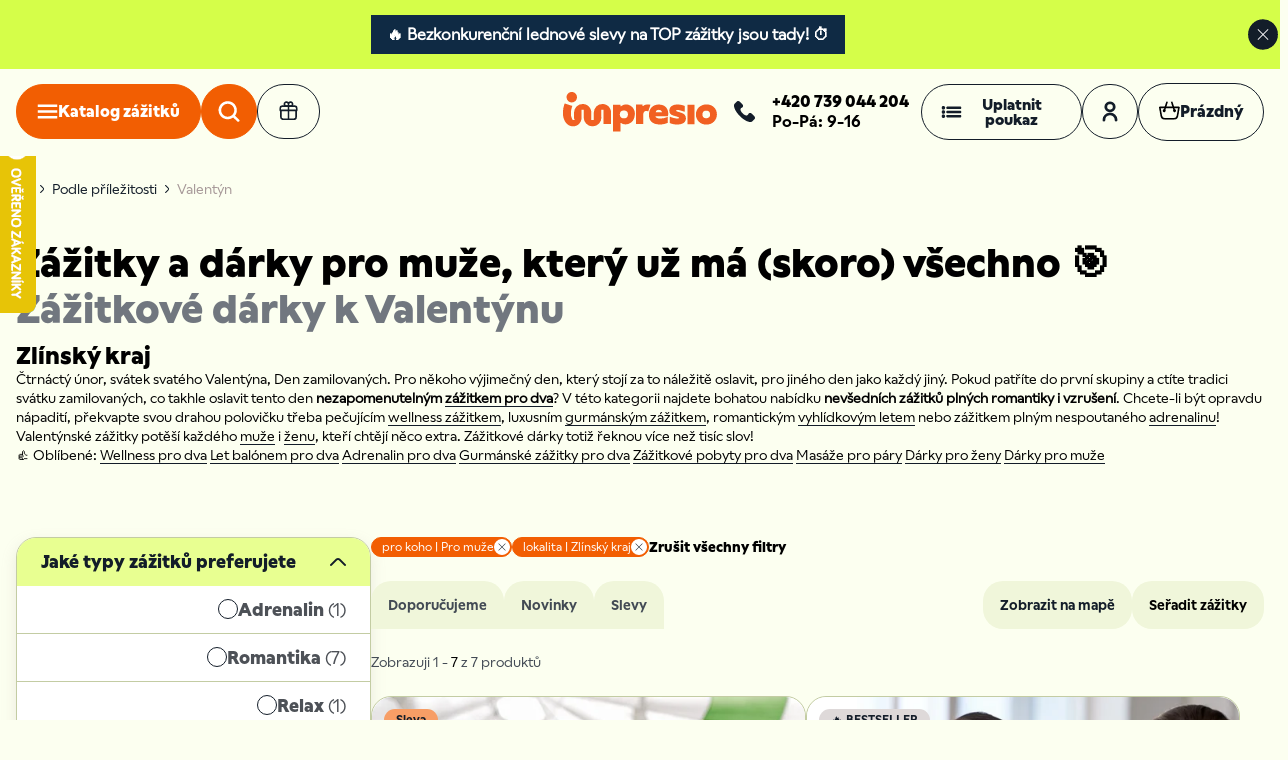

--- FILE ---
content_type: text/html; charset=UTF-8
request_url: https://www.impresio.eu/products-list/darky-k-valentynu?prokoho=darky-pro-muze&kde=zlinsky-kraj
body_size: 51206
content:
<!DOCTYPE html>
<html lang='cs' dir='ltr'>
<head>
    <meta name='viewport' content='width=device-width, initial-scale=1.0' charset='utf-8'/>

    
    <title>Originální dárky k Valentýnu pro muže a ženy Zlínský kraj - Pro muže | 200 zážitků | Impresio.eu</title>

            <link rel="stylesheet" href="/static/cookieconsent.css">
        <script src="/static/cookieconsent.umd.js"></script>
    
                
        <link rel="preload" as="style" href="/build/shop/shop-entry.85917211.css"  />

    <link rel="stylesheet" href="/build/shop/shop-entry.85917211.css" />




    
        <link rel="preload" as="style" href="/build/shop/shop-category.d23ba9e5.css"  />
    <link rel="stylesheet" href="/build/shop/shop-category.d23ba9e5.css" />
    <link rel="stylesheet" href="/build/shop/shop-leafletJs.2d4acabb.css" media="print" onload="this.media='all'" />
    <link rel="stylesheet" href="/build/shop/shop-keenSliderJs.2b75155d.css"  media="print" onload="this.media='all'" />

    
    
<script type="text/javascript">
    var gtmEnhancedEcommerceCurrencyCode = 'CZK';
</script>
<script type="text/javascript">
    var productImpressions = window.productImpressions || (window.productImpressions = []);
</script><script type="text/javascript">
    var productDetails = window.productDetails || (window.productDetails = []);
</script><script type="text/javascript">
    var checkoutStepsConfiguration = window.checkoutStepsConfiguration || (window.checkoutStepsConfiguration = {"enabled":true,"steps":{"1":[{"event":"submit","selector":"form[action^='\/ajax\/cart\/add']"}],"2":[{"option":"enhancedEcommerceCheckoutGetChoiceValue","selector":"form[name=sylius_checkout_select_shipping]","event":"submit"}],"3":[{"event":"load","selector":"form[name=sylius_checkout_address]"}]}});
</script>

        
            <script type="application/javascript">
  appendHtml = function(element, html) {
    var div = document.createElement('div');
    div.innerHTML = html;
    while (div.children.length > 0) {
      element.appendChild(div.children[0]);
    }
  };

              
    appendHtml(document.head, '<meta name="twitter:card" content="summary"></meta>');
    appendHtml(document.head, '<meta name="og:type" content="website" />');

  
            
          document.title = 'Originální dárky k Valentýnu pro muže a ženy';
                  appendHtml(document.head, '<meta name="twitter:title" content="Origin\u00E1ln\u00ED\u0020d\u00E1rky\u0020k\u0020Valent\u00FDnu\u0020pro\u0020mu\u017Ee\u0020a\u0020\u017Eeny" />');
              appendHtml(document.head, '<meta name="twitter:description" content="\u2764\uFE0FD\u00E1rky\u0020k\u0020Valent\u00FDnu\u0020pro\u0020mu\u017Ee\u0020a\u0020\u017Eeny\u0020\u2B50\u0020Origin\u00E1ln\u00ED\u0020z\u00E1\u017Eitkov\u00FD\u0020d\u00E1rek\u2B50\u0020Poukaz\u0020ihned\u0020v\u0020e\u002Dmailu.\u0020\u2B50\u0020Mo\u017En\u00E9\u0020prodlou\u017Een\u00ED\u0020poukazu\u0020\u2B50\u002099\u0020\u0025\u0020spokojen\u00FDch\u0020z\u00E1kazn\u00EDk\u016F." />');
              appendHtml(document.head, '<meta name="og:title" content="Origin\u00E1ln\u00ED\u0020d\u00E1rky\u0020k\u0020Valent\u00FDnu\u0020pro\u0020mu\u017Ee\u0020a\u0020\u017Eeny" />');
              appendHtml(document.head, '<meta name="og:description" content="\u2764\uFE0FD\u00E1rky\u0020k\u0020Valent\u00FDnu\u0020pro\u0020mu\u017Ee\u0020a\u0020\u017Eeny\u0020\u2B50\u0020Origin\u00E1ln\u00ED\u0020z\u00E1\u017Eitkov\u00FD\u0020d\u00E1rek\u2B50\u0020Poukaz\u0020ihned\u0020v\u0020e\u002Dmailu.\u0020\u2B50\u0020Mo\u017En\u00E9\u0020prodlou\u017Een\u00ED\u0020poukazu\u0020\u2B50\u002099\u0020\u0025\u0020spokojen\u00FDch\u0020z\u00E1kazn\u00EDk\u016F." />');
              appendHtml(document.head, '<meta name="og:image" content="https://impresio.cdn.3brs.net/cache/sylius_shop_seo_image/f6/2e/ce7d5d5051dc648642587262f9d0.jpg" />');
              appendHtml(document.head,'Tipy\u0020na\u0020valent\u00FDnsk\u00E9\u0020d\u00E1rky\u0020pro\u0020mu\u017Ee\u0020a\u0020\u017Eeny.\u0020\u2764\uFE0F\u0020Origin\u00E1ln\u00ED\u0020z\u00E1\u017Eitkov\u00FD\u0020d\u00E1rek.\u2B50\u0020Poukaz\u0020ihned\u0020v\u0020e\u002Dmailu.\u0020\u2B50\u0020V\u00FDm\u011Bna\u0020z\u00E1\u017Eitku\u0020zdarma.');
      
</script>
<script type="text/javascript">
    window.productListType = 'Category List - Valentýn';
</script>
    

             <script type="application/javascript">
            document.title = 'Originální dárky k Valentýnu pro muže a ženy Zlínský kraj - Pro muže | 200 zážitků | Impresio.eu';
        </script>
                    <link rel='stylesheet'
            href='https://fonts.googleapis.com/css?family=Material+Icons|Material+Icons+Outlined|Material+Icons+Two+Tone|Material+Icons+Round|Material+Icons+Sharp&display=swap'
            media="print" onload="this.media='all'"
        />
        <script src="/build/shop/shop-alpineJs.ef877f78.js" defer></script>
        <script src="/build/shop/shop-entry.e7c6c627.js"></script>
        <script src="/build/shop/shop-globalJs.deda0e49.js" defer></script>
        <script src="/build/shop/shop-cartJs.fee35a30.js" defer></script>
        <script src="/build/shop/shop-modalsJs.9e4bcafc.js" defer></script>
        <script src="/build/shop/shop-chatbotJs.22f86946.js" async></script>
    
    <script src="/build/shop/shop-leafletJs.a4d4e035.js" defer></script>
    <script src="/build/shop/shop-filtersJs.60405c4b.js" defer></script>
    <script src="/build/shop/shop-productsJs.a3ecd421.js" defer></script>
    <script src="/build/shop/shop-keenSliderJs.a4d8bcd3.js" defer></script>
    

            <link rel="preload" href="/build/shop/fonts/Wallop-Regular.b3555009.woff2" as="font" type="font/woff2" crossorigin>
            <link rel="preload" href="/build/shop/fonts/Wallop-Bold.0a3d8fd0.woff2" as="font" type="font/woff2" crossorigin>
        <link rel="prefetch"
        href="/build/shop/sprite.h-3b5857.svg"
        as="fetch"
        type="image/svg+xml"
    />
    <script>
        function getCookieValue() {
            let namePrefix = "cc_cookie" + '=';
            let decodedCookie = decodeURIComponent(document.cookie);
            let cookiesArray = decodedCookie.split(';');
            for (let i = 0; i < cookiesArray.length; i++) {
                let c = cookiesArray[i];
                while (c.charAt(0) == ' ') {
                    c = c.substring(1);
                }
                if (c.indexOf(namePrefix) == 0) {
                    return c.substring(namePrefix.length, c.length);
                }
            }
            return '';
        }

        let analytics_storage_status = "denied";
        let ad_storage_status = "denied";
        let ad_personalization_status = "denied";
        let ad_user_data_status = "denied";
        let cookieValue = getCookieValue();
        let cookieObj = {};
        if (cookieValue !== '') {
            cookieObj = JSON.parse(cookieValue);
        }

        if (cookieObj.categories) {
            if (cookieObj.categories.includes("analytics")) {
                analytics_storage_status = "granted";
            }

            if (cookieObj.categories.includes("ads")) {
                ad_storage_status = "granted";
                ad_personalization_status = "granted";
                ad_user_data_status = "granted";
            }
        }

        window.dataLayer = window.dataLayer || [];

        const visitorType = "user";
        const userEmail = "";

        window.dataLayer.push({
            'visitorType': visitorType,
            'user': { 'email': userEmail }
        });
    </script>
            <script>(function (w, d, s, l, i) {
                w[l] = w[l] || [];
                w[l].push({'gtm.start': new Date().getTime(), event: 'gtm.js'});
                var f = d.getElementsByTagName(s)[0], j = d.createElement(s), dl = l != 'dataLayer' ? '&l=' + l : '';
                j.async = true;
                j.src = 'https://www.googletagmanager.com/gtm.js?id=' + i + dl;
                f.parentNode.insertBefore(j, f);
            })(window, document, 'script', 'dataLayer', 'GTM-WP25XLS');
        </script>
    
        
                
<meta name='keywords' content='zážitkové dárky'/>
<meta name='description' content='Tipy na valentýnské dárky pro muže a ženy. ❤️ Originální zážitkový dárek.⭐ Poukaz ihned v e-mailu. ⭐ Výměna zážitku zdarma.'/>
<meta property='og:image' content='https://impresio.cdn.3brs.net/cache/sylius_shop_product_original/a1/67/58aac8b610dd8f8278d67381a86a.jpg'/>
<meta property='og:url' content='https://www.impresio.eu/products-list/darky-k-valentynu'/>
<meta property='og:description' content='Tipy na valentýnské dárky pro muže a ženy. ❤️ Originální zážitkový dárek.⭐ Poukaz ihned v e-mailu. ⭐ Výměna zážitku zdarma.'/>
<meta name='twitter:description' content='Tipy na valentýnské dárky pro muže a ženy. ❤️ Originální zážitkový dárek.⭐ Poukaz ihned v e-mailu. ⭐ Výměna zážitku zdarma.'/>
<meta name='twitter:image' content='https://impresio.cdn.3brs.net/cache/sylius_shop_product_original/a1/67/58aac8b610dd8f8278d67381a86a.jpg'/>

<link rel="shortcut icon" href="/favicon.ico">
<link rel='icon' type='image/png' sizes='16x16' href="/favicon-16x16.png">
<link rel='icon' type='image/png' sizes='32x32' href="/favicon-32x32.png">
<link rel='apple-touch-icon' sizes='180x180' href="/apple-touch-icon.png">
<link rel='mask-icon' href="/safari-pinned-tab.svg" color='#5bbad5'>
<link rel='manifest' href="/site.webmanifest">
    

    <meta property='og:title' content='Originální dárky k Valentýnu pro muže a ženy Zlínský kraj - Pro muže | 200 zážitků | Impresio.eu'/>
    <meta property='og:type' content='website'>
    <meta property='og:site_name' content='Impresio.eu'/>

    <meta name='twitter:title' content='Originální dárky k Valentýnu pro muže a ženy Zlínský kraj - Pro muže | 200 zážitků | Impresio.eu'/>
    <meta name='twitter:site' content='Impresio.eu'/>
    <meta name='twitter:card' content='summary'>

            <meta name="robots" content="noindex, follow">
    
    
<script type="text/javascript">
    var gtmEnhancedEcommerceCurrencyCode = 'CZK';
</script>
<script type="text/javascript">
    var productImpressions = window.productImpressions || (window.productImpressions = []);
</script><script type="text/javascript">
    var productDetails = window.productDetails || (window.productDetails = []);
</script><script type="text/javascript">
    var checkoutStepsConfiguration = window.checkoutStepsConfiguration || (window.checkoutStepsConfiguration = {"enabled":true,"steps":{"1":[{"event":"submit","selector":"form[action^='\/ajax\/cart\/add']"}],"2":[{"option":"enhancedEcommerceCheckoutGetChoiceValue","selector":"form[name=sylius_checkout_select_shipping]","event":"submit"}],"3":[{"event":"load","selector":"form[name=sylius_checkout_address]"}]}});
</script>

</head>
<body>
    
<div class="main w-100">
            
<!-- ALERT MESSAGE Slevy --><div class="impresio-message-wrapper"><div class="impresio-message"><span class="message"><div style="background:#0F2A44; color:#ffffff; text-align:center; padding:10px 16px; font-size:16px; font-weight:700; line-height:1.2;">
  <a href="https://www.impresio.eu/products-list/vsechny-zazitky"
     style="color:#ffffff !important; text-decoration:none !important; font-weight:700 !important; display:block;">
    🔥 Bezkonkurenční lednové slevy na TOP zážitky jsou tady! ⏱️
  </a>
</div></span>
<span class="title"></span> </div><div><button class="ui icon butto message-times" data-message="2"><svg xmlns="http://www.w3.org/2000/svg" width="83" height="84" viewBox="0 0 83 84" fill="none">
    <circle cx="41.4992" cy="42.0002" r="41.3" fill="#131D29"/>
    <path d="M55.8896 27.6099C55.6591 27.3795 55.3465 27.25 55.0206 27.25C54.6946 27.25 54.3821 27.3795 54.1516 27.6099L41.4997 40.2617L28.8479 27.6099C28.6174 27.3795 28.3048 27.25 27.9789 27.25C27.653 27.25 27.3404 27.3795 27.1099 27.6099C26.8795 27.8404 26.75 28.153 26.75 28.4789C26.75 28.8048 26.8795 29.1174 27.1099 29.3479L39.7617 41.9997L27.1099 54.6516C26.8795 54.8821 26.75 55.1946 26.75 55.5206C26.75 55.8465 26.8795 56.1591 27.1099 56.3896C27.3404 56.62 27.653 56.7495 27.9789 56.7495C28.3048 56.7495 28.6174 56.62 28.8479 56.3896L41.4997 43.7378L54.1516 56.3896C54.3821 56.62 54.6946 56.7495 55.0206 56.7495C55.3465 56.7495 55.6591 56.62 55.8896 56.3896C56.12 56.1591 56.2495 55.8465 56.2495 55.5206C56.2495 55.1946 56.12 54.8821 55.8896 54.6516L43.2378 41.9997L55.8896 29.3479C56.12 29.1174 56.2495 28.8048 56.2495 28.4789C56.2495 28.153 56.12 27.8404 55.8896 27.6099Z" fill="white"/>
</svg>
</button></div></div><noscript><iframe src="https://www.googletagmanager.com/ns.html?id=GTM-WP25XLS" height="0" width="0" style="display:none;visibility:hidden"></iframe></noscript>


    <header class="main-header padding-lr-16--max-container "
        data-x-data="header()"
        data-x-bind="headerWrapper"
    >
        <input type="checkbox" class="main-header__trigger nav-trigger" id="mainNavTrigger"
            data-x-model="navIsOpen"
        >
        <div class="page-overlay page-overlay-2" data-x-on:click="$dispatch('setToggles', false);"></div>
            <div class="main-header__inner container">
                <div class="header-group-item">
                    <label for="mainNavTrigger" type="button" class="btn btn-1 btn-animation-2 text-nowrap nav-overlay nav-container"
                        data-x-on:click.prevent.stop="toggleNav()"
                    >
                        <svg class="icon svg" viewBox="0 0 18 19" width="18" height="19" fill="currentColor">
                            <title>Katalog zážitků</title>
                            <use xlink:href="#menu-burger.sprite"></use>
                        </svg>
                        <span class="d-none--max-md btn-label inherit-text">
                            Katalog zážitků
                        </span>
                    </label>

                    <a href="/darkovy-pruvodce" class="btn btn-2 btn-animation-1 btn-mobile-gift">
                        Daruj zážitek
                    </a>

                    <button type="button" class="btn btn-1 search-btn btn-animation-1 text-nowrap trigger-modal-click" title="hledat">
                        
<svg
        class="icon svg"
                    width="21"
                            height="21"
        >
        <use href="#search.sprite"></use>
</svg>
                    </button>

                    <a class="btn btn-2 btn-animation-1 text-nowrap btn-gift d-none--max-md" href="/darkovy-pruvodce">
                        <svg class="icon svg" width="22" height="25" viewBox="0 0 22 25" fill="none">
                            <title>Daruj zážitek</title>
                            <use xlink:href="#gift.sprite"></use>
                        </svg>
                        <span class="text-nowrap inherit-text d-none--max-xl">Daruj zážitek</span>
                    </a>
                </div>

                <a href="/" class="header-group-item logo-wrapper">
                        <svg class="logo nav-overlay" xmlns="http://www.w3.org/2000/svg" width="154" height="40" fill="#F16022" viewBox="0 0 150 39">
        <title>Impresio</title>
        <path d="m140.5 25.5-.8.1h-.3a3.7 3.7 0 0 1 .3-7.4 3.7 3.7 0 0 1 .8 7.3Zm-.6-13.4c-6 0-10.4 4.2-10.4 9.8 0 5.6 4.3 9.9 10.2 9.9 5.9 0 10.3-4.3 10.3-10 0-5.5-4.2-9.7-10.1-9.7ZM18 25v-7.6h2.2V24a8.6 8.6 0 1 0 17.1 0v-6.6h2.2v13.9h7.3V20c0-4.6-3.7-8.3-8.3-8.3h-.2a8.3 8.3 0 0 0-8.3 8.3v7.3h-2.5V20c0-4.6-3.7-8.3-8.3-8.3H19a8.3 8.3 0 0 0-8.3 8.3v5.5c0 .1.1.8.7 1.8h-2c0-.1-1.8-2.5-1.8-6.3 0-3.7 1.1-6.6 1.5-7.4l-7.5-2.4c-.4 1-2.2 5.2-1.6 11.6.4 4.5 3.5 10.8 9.9 10.7 4.5 0 8.1-3.8 8.1-8.3m94.9.1c-.1.4-.6.7-1.7.6-2.7-.2-5-1-7.2-1.9v6.2c2 1 4.5 1.5 7.1 1.5 5.4 0 8.7-2.1 8.7-6 0-2.7-1.5-4.6-4.7-5.5l-4-1.2c-.6-.2-.9-.6-.8-1 0-.4.6-.5 1.1-.5 2 0 4.4 1 7.2 1.8v-5.7c-2-.9-4.7-1.4-7.2-1.4-4.2 0-7.8 2-7.8 5.8 0 2.8 1.3 4.2 4 5l4.2 1.2c.9.2 1.2.7 1.1 1.1m-16.5-5.6c-.1-1.5-1.5-2.3-3.1-2.3s-2.8.8-3 2.3h6Zm5.8 3.9H90c.3 1.6 2.2 2.3 4.8 2.3a18 18 0 0 0 7.2-1.6v5.8c-2.4 1-5 1.6-7.4 1.6-7.5 0-10.9-3.5-10.9-9.6 0-6 4-9.9 9.5-9.9 6 0 9.3 3.7 9.3 8.7 0 1.6-.3 2.7-.3 2.7m19 7.8h7v-19h-7v19Zm-57.9-9.5a4 4 0 0 0-4-3.9 4 4 0 0 0-4 3.9 4 4 0 0 0 4 3.8 4 4 0 0 0 4-3.8Zm6.6-.1c0 6.6-4.8 9.8-9 9.8-2.2 0-3.6-.8-4.2-1.3H56v8.1h-7.3v-26H56v1.4h.7s1.8-1.7 4.8-1.7 8.6 2.5 8.6 9.7M83 19l2.2-6.5c-1-.5-5.3-.8-7.2 1.2h-.6v-1.4h-6.3v19h7v-8.8c0-3.7 2.2-4.8 5-3.5M3.3 5.2A5.1 5.1 0 1 1 13.6 5a5.1 5.1 0 0 1-10.2.2Z"></path>
    </svg>

                </a>

                <div class="header-group-item d-none--max-lg">
                    <div class="contact">
                        <a href="tel:+420739044204" class="btn" title="Telefon: +420 739 044 204">
                            <svg xmlns="http://www.w3.org/2000/svg" width="16" height="16" viewBox="0 0 16 16" fill="none" class="icon svg">
                                <use xlink:href="#phone.sprite"></use>
                            </svg>
                        </a>
                        <div class="contact-info d-none--max-lg">
                            <a class="bold link-1 text-nowrap" href="tel:+420739044204">+420 739 044 204</a>
                            <span class="semi-bold text-nowrap">Po-Pá: 9-16</span>
                        </div>
                    </div>

                        
<div role="button"
    class="btn btn-2 btn-animation-1 text-nowrap apply-discount-container btn-voucher"
    data-x-data="toggle({ toggleOverlay: true })"
    data-x-bind="toggleTrigger"
>
    <svg xmlns="http://www.w3.org/2000/svg" width="21" height="19" viewBox="0 0 21 19" fill="none" class="icon svg">
        <title>Uplatnit poukaz</title>
        <use xlink:href="#list.sprite"></use>
    </svg>
    <span class="btn-label inherit-text d-none--max-xl">Uplatnit poukaz</span>
    <div class="modal modal-1 right flex flex-column logged-in apply-discount animate" data-x-bind="showElement">
        <div class="modal-content">
            <div class="padding-container">
                <div class="links">
                    <a class="link-2" onclick="toggleModal('reservationModal')">
                        <span class="bold" style="color: #f25e02">Rezervovat termín zážitku</span>
                        <svg width="18" height="18" viewBox="0 0 18 18" fill="none" class="icon">
                            <title>Šipka</title>
                            <use xlink:href="#arrow-right.sprite"></use>
                        </svg>
                    </a>

                    <a class="link-2" onclick="toggleModal('extensionModal')">
                        <span class="bold">Prodloužit poukaz</span>
                        <svg width="18" height="18" viewBox="0 0 18 18" fill="none" class="icon">
                            <title>Šipka</title>
                            <use xlink:href="#arrow-right.sprite"></use>
                        </svg>
                    </a>

                    <a class="link-2" onclick="toggleModal('changeModal')">
                        <span class="bold">Vyměnit poukaz</span>
                        <svg width="18" height="18" viewBox="0 0 18 18" fill="none" class="icon">
                            <title>Šipka</title>
                            <use xlink:href="#arrow-right.sprite"></use>
                        </svg>
                    </a>

                    <a class="link-2" onclick="toggleModal('universalModal')">
                        <span class="bold">Uplatnit univerzální poukaz</span>
                                                <svg width="18" height="18" viewBox="0 0 18 18" fill="none" class="icon">
                            <title>Šipka</title>
                            <use xlink:href="#arrow-right.sprite"></use>
                        </svg>
                    </a>
                </div>
            </div>

            <div class="question-container">
                <div class="title bold">Máte další dotazy?</div>
                <div class="flex">

                    <div class="info flex flex-column padding-lr-0">

                        <div class="contact-item flex">
                            <svg width="20" height="21" viewBox="0 0 20 21" fill="none" class="icon">
                                <title>739 044 204</title>
                                <use xlink:href="#phone-2.sprite"></use>
                            </svg>
                            <a class="semi-bold link-1" href="tel:+420739044204">739&nbsp;044&nbsp;204</a>
                        </div>

                        <div class="contact-item flex">
                            <svg width="20" height="21" viewBox="0 0 20 21" fill="none" class="icon">
                                <title>info@impresio.eu</title>
                                <use xlink:href="#email.sprite"></use>
                            </svg>
                            <a class="semi-bold link-1" href="mailto:info@impresio.eu">info@impresio.eu</a>
                        </div>

                        <div class="btn btn-1 btn-animation-1 btn-size-1 text-nowrap"
                             onclick="toggleModal('newQuestionForm')">
                            Napsat dotaz
                        </div>
                    </div>
                </div>
            </div>
        </div>
    </div>
</div>

<div class="certificate-dropdown-container" id="certificate-dropdown-container" style="display: none">
    <ul>
        <li>
            <a href="https://www.impresio.eu/coupon/verify/reservation">
                Rezervace termínu
            </a>
        </li>
        <li>
            <a href="https://www.impresio.eu/coupon/verify/extension">
                Prodloužení certifikátu
            </a>
        </li>
        <li>
            <a href="https://www.impresio.eu/coupon/verify/change">
                Výměna certifikátu
            </a>
        </li>
        <li>
            <a href="https://www.impresio.eu/coupon/verify/change">
                Mám univerzální certifikát
            </a>
        </li>
    </ul>
</div>

                                        <div data-x-data="toggle({ toggleOverlay: true })" class="overlay-container">
                        <div role="button" class="btn btn-user btn-2 btn-animation-1 text-nowrap account-container trigger-modal-hover btn-2"
                                                            data-x-on:click="toggleModal('loginForm')"
                                                    >
                            <svg class="icon svg" width="21" height="21" viewBox="0 0 15 21" fill="none">
                                <title>Uživatelský účet</title>
                                <use xlink:href="#account.sprite"></use>
                            </svg>
                        </div>
                    </div>
                    <div class="overlay-container" data-x-data="toggle({ toggleOverlay: true })" id="header-cart">
                                                    <div class="cart-container">
                                <a class="btn btn-2 btn-animation-1 nav-btn cart-btn btn-cart" href="/cart" data-x-bind="toggleTrigger">
    <div class="cart flex--max-sm">
        <svg width="26" height="23" viewBox="0 0 26 23" fill="none" class="icon svg">
            <use xlink:href="#cart.sprite"></use>
        </svg>
    </div>

    <span class="d-none--max-md btn-label">
        Prázdný
    </span>
</a>
<div class="modal modal-1 cart-content-modal flex flex-column animate" data-x-bind="showElement">
    <div class="modal-content">
        <div class="cart-content">
            <br>
            Váš košík je prázdný
        </div>
    </div>
</div>
                            </div>
                                            </div>
                </div>
            </div>
        <nav id="navModal"
    class="main-header__nav container"
    style="display: none;"
    data-x-show="navIsOpen"
>
    <div class="main-header__nav-container" data-x-on:click.outside="closeNav()">





            <div class="main-header__menu">
                <div class="main-header__menu-inner">
                    
                                                                                                                                        <input type="radio" name="nav-item" id="nav-item-kategorie" class="nav-trigger nav-item-trigger" checked>
        <label for="nav-item-kategorie" type="button" class="nav-item title bold ">
            <svg width="1.5em" height="1.5em" viewBox="0 0 58 58" fill="none" class="category-icon">
                <title>Podle kategorie</title>
                <use xlink:href="#stars.sprite"></use>
            </svg>
            Podle kategorie
            <svg width="18" height="18" viewBox="0 0 18 18" fill="none" class="icon">
                <title>Podle kategorie)</title>
                <use xlink:href="#arrow-right.sprite"></use>
            </svg>
        </label>
        <div class="nav-children">
                            <a href="https://www.impresio.eu/products-list/vsechny-zazitky" class="nav-item open-more color-2-6 bold">
                    Zobrazit všechny zážitky
                    <svg width="18" height="18" viewBox="0 0 18 18" fill="none" class="icon">
                        <use xlink:href="#arrow-right.sprite"></use>
                    </svg>
                </a>
                                                            <a href="https://www.impresio.eu/products-list/zazitky-se-slevou"
           class="nav-item flex open-more step-2-open-more trigger-modal-hover"
           data-main-taxon-code="zazitky-se-slevou"
           data-main-taxon-id="296"
        >
                                                            
    <picture>

                                    <source srcset="
                        https://impresio.cdn.3brs.net/cache/sylius_thumb_40_1x_webp/b2/38/749d46257b4aa8cc8639c4ca0f01.jpg 1x,
                        https://impresio.cdn.3brs.net/cache/sylius_thumb_40_2x_webp/b2/38/749d46257b4aa8cc8639c4ca0f01.jpg 2x,
                    "
                    type="image/webp"
            />
                <img loading="lazy"
            src="
                https://impresio.cdn.3brs.net/cache/sylius_thumb_40_1x_jpeg/b2/38/749d46257b4aa8cc8639c4ca0f01.jpg
            "
            srcset="
                https://impresio.cdn.3brs.net/cache/sylius_thumb_40_2x_jpeg/b2/38/749d46257b4aa8cc8639c4ca0f01.jpg 2x,
                https://impresio.cdn.3brs.net/cache/sylius_thumb_40_1x_jpeg/b2/38/749d46257b4aa8cc8639c4ca0f01.jpg 1x,
            "
            alt="Slevy na dárky (67)"
                                                    class="category picture"
                            width="100"
                            height="100"
                    />
    </picture>

            <span class="title">
                <span class="bold">
                    Slevy na dárky
                </span>
                (67)
            </span>

            <svg width="18" height="18" viewBox="0 0 18 18" fill="none" class="icon">
                <title>Slevy na dárky (67)</title>
                <use xlink:href="#arrow-right.sprite"></use>
            </svg>
        </a>
                                                    <a href="https://www.impresio.eu/products-list/lety-balonem"
           class="nav-item flex open-more step-2-open-more trigger-modal-hover"
           data-main-taxon-code="lety-balonem"
           data-main-taxon-id="74"
        >
                                                            
    <picture>

                                    <source srcset="
                        https://www.impresio.eu/media/cache/resolve/sylius_thumb_40_1x_webp/c6/e4/3b2959e18ac27ed946b11549275d.jpg 1x,
                        https://www.impresio.eu/media/cache/resolve/sylius_thumb_40_2x_webp/c6/e4/3b2959e18ac27ed946b11549275d.jpg 2x,
                    "
                    type="image/webp"
            />
                <img loading="lazy"
            src="
                https://www.impresio.eu/media/cache/resolve/sylius_thumb_40_1x_jpeg/c6/e4/3b2959e18ac27ed946b11549275d.jpg
            "
            srcset="
                https://www.impresio.eu/media/cache/resolve/sylius_thumb_40_2x_jpeg/c6/e4/3b2959e18ac27ed946b11549275d.jpg 2x,
                https://www.impresio.eu/media/cache/resolve/sylius_thumb_40_1x_jpeg/c6/e4/3b2959e18ac27ed946b11549275d.jpg 1x,
            "
            alt="Lety balónem (16)"
                                                    class="category picture"
                            width="100"
                            height="100"
                    />
    </picture>

            <span class="title">
                <span class="bold">
                    Lety balónem
                </span>
                (16)
            </span>

            <svg width="18" height="18" viewBox="0 0 18 18" fill="none" class="icon">
                <title>Lety balónem (16)</title>
                <use xlink:href="#arrow-right.sprite"></use>
            </svg>
        </a>
                                                    <a href="https://www.impresio.eu/products-list/seskoky-2"
           class="nav-item flex open-more step-2-open-more trigger-modal-hover"
           data-main-taxon-code="seskoky-2"
           data-main-taxon-id="73"
        >
                                                            
    <picture>

                                    <source srcset="
                        https://impresio.cdn.3brs.net/cache/sylius_thumb_40_1x_webp/a3/ef/a0af4462dc9e8d5030f40b5167d7.webp 1x,
                        https://impresio.cdn.3brs.net/cache/sylius_thumb_40_2x_webp/a3/ef/a0af4462dc9e8d5030f40b5167d7.webp 2x,
                    "
                    type="image/webp"
            />
                <img loading="lazy"
            src="
                https://impresio.cdn.3brs.net/cache/sylius_thumb_40_1x_jpeg/a3/ef/a0af4462dc9e8d5030f40b5167d7.webp
            "
            srcset="
                https://impresio.cdn.3brs.net/cache/sylius_thumb_40_2x_jpeg/a3/ef/a0af4462dc9e8d5030f40b5167d7.webp 2x,
                https://impresio.cdn.3brs.net/cache/sylius_thumb_40_1x_jpeg/a3/ef/a0af4462dc9e8d5030f40b5167d7.webp 1x,
            "
            alt="Tandemové seskoky (11)"
                                                    class="category picture"
                            width="100"
                            height="100"
                    />
    </picture>

            <span class="title">
                <span class="bold">
                    Tandemové seskoky
                </span>
                (11)
            </span>

            <svg width="18" height="18" viewBox="0 0 18 18" fill="none" class="icon">
                <title>Tandemové seskoky (11)</title>
                <use xlink:href="#arrow-right.sprite"></use>
            </svg>
        </a>
                                                    <a href="https://www.impresio.eu/products-list/zazitky-ve-vzduchu"
           class="nav-item flex open-more step-2-open-more trigger-modal-hover"
           data-main-taxon-code="zazitky-ve-vzduchu"
           data-main-taxon-id="36"
        >
                                                            
    <picture>

                                    <source srcset="
                        https://impresio.cdn.3brs.net/cache/sylius_thumb_40_1x_webp/3e/4d/c6336fe0ef1ebccd64bd04b77cf5.jpg 1x,
                        https://impresio.cdn.3brs.net/cache/sylius_thumb_40_2x_webp/3e/4d/c6336fe0ef1ebccd64bd04b77cf5.jpg 2x,
                    "
                    type="image/webp"
            />
                <img loading="lazy"
            src="
                https://impresio.cdn.3brs.net/cache/sylius_thumb_40_1x_jpeg/3e/4d/c6336fe0ef1ebccd64bd04b77cf5.jpg
            "
            srcset="
                https://impresio.cdn.3brs.net/cache/sylius_thumb_40_2x_jpeg/3e/4d/c6336fe0ef1ebccd64bd04b77cf5.jpg 2x,
                https://impresio.cdn.3brs.net/cache/sylius_thumb_40_1x_jpeg/3e/4d/c6336fe0ef1ebccd64bd04b77cf5.jpg 1x,
            "
            alt="Zážitky ve vzduchu (79)"
                                                    class="category picture"
                            width="100"
                            height="100"
                    />
    </picture>

            <span class="title">
                <span class="bold">
                    Zážitky ve vzduchu
                </span>
                (79)
            </span>

            <svg width="18" height="18" viewBox="0 0 18 18" fill="none" class="icon">
                <title>Zážitky ve vzduchu (79)</title>
                <use xlink:href="#arrow-right.sprite"></use>
            </svg>
        </a>
                                                    <a href="https://www.impresio.eu/products-list/vojenske-zazitkove-darky"
           class="nav-item flex open-more step-2-open-more trigger-modal-hover"
           data-main-taxon-code="vojenske-zazitky"
           data-main-taxon-id="297"
        >
                                                            
    <picture>

                                    <source srcset="
                        https://impresio.cdn.3brs.net/cache/sylius_thumb_40_1x_webp/c0/73/9a8c15303780b0ae4c4ea871a7f6.jpg 1x,
                        https://impresio.cdn.3brs.net/cache/sylius_thumb_40_2x_webp/c0/73/9a8c15303780b0ae4c4ea871a7f6.jpg 2x,
                    "
                    type="image/webp"
            />
                <img loading="lazy"
            src="
                https://impresio.cdn.3brs.net/cache/sylius_thumb_40_1x_jpeg/c0/73/9a8c15303780b0ae4c4ea871a7f6.jpg
            "
            srcset="
                https://impresio.cdn.3brs.net/cache/sylius_thumb_40_2x_jpeg/c0/73/9a8c15303780b0ae4c4ea871a7f6.jpg 2x,
                https://impresio.cdn.3brs.net/cache/sylius_thumb_40_1x_jpeg/c0/73/9a8c15303780b0ae4c4ea871a7f6.jpg 1x,
            "
            alt="Vojenské zážitky (16)"
                                                    class="category picture"
                            width="100"
                            height="100"
                    />
    </picture>

            <span class="title">
                <span class="bold">
                    Vojenské zážitky
                </span>
                (16)
            </span>

            <svg width="18" height="18" viewBox="0 0 18 18" fill="none" class="icon">
                <title>Vojenské zážitky (16)</title>
                <use xlink:href="#arrow-right.sprite"></use>
            </svg>
        </a>
                                                    <a href="https://www.impresio.eu/products-list/adrenalin"
           class="nav-item flex open-more step-2-open-more trigger-modal-hover"
           data-main-taxon-code="adrenalin"
           data-main-taxon-id="434"
        >
                                                            
    <picture>

                                    <source srcset="
                        https://impresio.cdn.3brs.net/cache/sylius_thumb_40_1x_webp/58/a0/df044415156067e43ddf32e765c2.jpg 1x,
                        https://impresio.cdn.3brs.net/cache/sylius_thumb_40_2x_webp/58/a0/df044415156067e43ddf32e765c2.jpg 2x,
                    "
                    type="image/webp"
            />
                <img loading="lazy"
            src="
                https://impresio.cdn.3brs.net/cache/sylius_thumb_40_1x_jpeg/58/a0/df044415156067e43ddf32e765c2.jpg
            "
            srcset="
                https://impresio.cdn.3brs.net/cache/sylius_thumb_40_2x_jpeg/58/a0/df044415156067e43ddf32e765c2.jpg 2x,
                https://impresio.cdn.3brs.net/cache/sylius_thumb_40_1x_jpeg/58/a0/df044415156067e43ddf32e765c2.jpg 1x,
            "
            alt="Adrenalin (84)"
                                                    class="category picture"
                            width="100"
                            height="100"
                    />
    </picture>

            <span class="title">
                <span class="bold">
                    Adrenalin
                </span>
                (84)
            </span>

            <svg width="18" height="18" viewBox="0 0 18 18" fill="none" class="icon">
                <title>Adrenalin (84)</title>
                <use xlink:href="#arrow-right.sprite"></use>
            </svg>
        </a>
                                                    <a href="https://www.impresio.eu/products-list/auto-moto-zazitky"
           class="nav-item flex open-more step-2-open-more trigger-modal-hover"
           data-main-taxon-code="auto-moto-zazitky"
           data-main-taxon-id="31"
        >
                                                            
    <picture>

                                    <source srcset="
                        https://impresio.cdn.3brs.net/cache/sylius_thumb_40_1x_webp/6e/7e/99dcfa2df8f48ea0f0492c7b92cc.jpg 1x,
                        https://impresio.cdn.3brs.net/cache/sylius_thumb_40_2x_webp/6e/7e/99dcfa2df8f48ea0f0492c7b92cc.jpg 2x,
                    "
                    type="image/webp"
            />
                <img loading="lazy"
            src="
                https://impresio.cdn.3brs.net/cache/sylius_thumb_40_1x_jpeg/6e/7e/99dcfa2df8f48ea0f0492c7b92cc.jpg
            "
            srcset="
                https://impresio.cdn.3brs.net/cache/sylius_thumb_40_2x_jpeg/6e/7e/99dcfa2df8f48ea0f0492c7b92cc.jpg 2x,
                https://impresio.cdn.3brs.net/cache/sylius_thumb_40_1x_jpeg/6e/7e/99dcfa2df8f48ea0f0492c7b92cc.jpg 1x,
            "
            alt="Zážitkové jízdy (46)"
                                                    class="category picture"
                            width="100"
                            height="100"
                    />
    </picture>

            <span class="title">
                <span class="bold">
                    Zážitkové jízdy
                </span>
                (46)
            </span>

            <svg width="18" height="18" viewBox="0 0 18 18" fill="none" class="icon">
                <title>Zážitkové jízdy (46)</title>
                <use xlink:href="#arrow-right.sprite"></use>
            </svg>
        </a>
                                                    <a href="https://www.impresio.eu/products-list/gurmanske-zazitky"
           class="nav-item flex open-more step-2-open-more trigger-modal-hover"
           data-main-taxon-code="gurmanske-zazitky"
           data-main-taxon-id="38"
        >
                                                            
    <picture>

                                    <source srcset="
                        https://impresio.cdn.3brs.net/cache/sylius_thumb_40_1x_webp/f5/94/50b8d7c130b163e64cdc7b19b45b.jpg 1x,
                        https://impresio.cdn.3brs.net/cache/sylius_thumb_40_2x_webp/f5/94/50b8d7c130b163e64cdc7b19b45b.jpg 2x,
                    "
                    type="image/webp"
            />
                <img loading="lazy"
            src="
                https://impresio.cdn.3brs.net/cache/sylius_thumb_40_1x_jpeg/f5/94/50b8d7c130b163e64cdc7b19b45b.jpg
            "
            srcset="
                https://impresio.cdn.3brs.net/cache/sylius_thumb_40_2x_jpeg/f5/94/50b8d7c130b163e64cdc7b19b45b.jpg 2x,
                https://impresio.cdn.3brs.net/cache/sylius_thumb_40_1x_jpeg/f5/94/50b8d7c130b163e64cdc7b19b45b.jpg 1x,
            "
            alt="Gurmánské zážitky (22)"
                                                    class="category picture"
                            width="100"
                            height="100"
                    />
    </picture>

            <span class="title">
                <span class="bold">
                    Gurmánské zážitky
                </span>
                (22)
            </span>

            <svg width="18" height="18" viewBox="0 0 18 18" fill="none" class="icon">
                <title>Gurmánské zážitky (22)</title>
                <use xlink:href="#arrow-right.sprite"></use>
            </svg>
        </a>
                                                    <a href="https://www.impresio.eu/products-list/kurzy-a-lekce"
           class="nav-item flex open-more step-2-open-more trigger-modal-hover"
           data-main-taxon-code="kurzy-a-lekce"
           data-main-taxon-id="33"
        >
                                                            
    <picture>

                                    <source srcset="
                        https://impresio.cdn.3brs.net/cache/sylius_thumb_40_1x_webp/e8/43/77a4f42e72ed34480b059c7b8582.jpg 1x,
                        https://impresio.cdn.3brs.net/cache/sylius_thumb_40_2x_webp/e8/43/77a4f42e72ed34480b059c7b8582.jpg 2x,
                    "
                    type="image/webp"
            />
                <img loading="lazy"
            src="
                https://impresio.cdn.3brs.net/cache/sylius_thumb_40_1x_jpeg/e8/43/77a4f42e72ed34480b059c7b8582.jpg
            "
            srcset="
                https://impresio.cdn.3brs.net/cache/sylius_thumb_40_2x_jpeg/e8/43/77a4f42e72ed34480b059c7b8582.jpg 2x,
                https://impresio.cdn.3brs.net/cache/sylius_thumb_40_1x_jpeg/e8/43/77a4f42e72ed34480b059c7b8582.jpg 1x,
            "
            alt="Zážitkové kurzy (74)"
                                                    class="category picture"
                            width="100"
                            height="100"
                    />
    </picture>

            <span class="title">
                <span class="bold">
                    Zážitkové kurzy
                </span>
                (74)
            </span>

            <svg width="18" height="18" viewBox="0 0 18 18" fill="none" class="icon">
                <title>Zážitkové kurzy (74)</title>
                <use xlink:href="#arrow-right.sprite"></use>
            </svg>
        </a>
                                                    <a href="https://www.impresio.eu/products-list/sportovni-zazitky"
           class="nav-item flex open-more step-2-open-more trigger-modal-hover"
           data-main-taxon-code="sportovni-zazitky"
           data-main-taxon-id="35"
        >
                                                            
    <picture>

                                    <source srcset="
                        https://impresio.cdn.3brs.net/cache/sylius_thumb_40_1x_webp/5b/cc/8d53c118eac57f26779416d24721.jpg 1x,
                        https://impresio.cdn.3brs.net/cache/sylius_thumb_40_2x_webp/5b/cc/8d53c118eac57f26779416d24721.jpg 2x,
                    "
                    type="image/webp"
            />
                <img loading="lazy"
            src="
                https://impresio.cdn.3brs.net/cache/sylius_thumb_40_1x_jpeg/5b/cc/8d53c118eac57f26779416d24721.jpg
            "
            srcset="
                https://impresio.cdn.3brs.net/cache/sylius_thumb_40_2x_jpeg/5b/cc/8d53c118eac57f26779416d24721.jpg 2x,
                https://impresio.cdn.3brs.net/cache/sylius_thumb_40_1x_jpeg/5b/cc/8d53c118eac57f26779416d24721.jpg 1x,
            "
            alt="Sportovní zážitky (50)"
                                                    class="category picture"
                            width="100"
                            height="100"
                    />
    </picture>

            <span class="title">
                <span class="bold">
                    Sportovní zážitky
                </span>
                (50)
            </span>

            <svg width="18" height="18" viewBox="0 0 18 18" fill="none" class="icon">
                <title>Sportovní zážitky (50)</title>
                <use xlink:href="#arrow-right.sprite"></use>
            </svg>
        </a>
                                                    <a href="https://www.impresio.eu/products-list/specialni-zazitky"
           class="nav-item flex open-more step-2-open-more trigger-modal-hover"
           data-main-taxon-code="specialni-zazitky"
           data-main-taxon-id="100"
        >
                                                            
    <picture>

                                    <source srcset="
                        https://impresio.cdn.3brs.net/cache/sylius_thumb_40_1x_webp/46/2e/5e2caa0e411ddc5af0570070b049.jpg 1x,
                        https://impresio.cdn.3brs.net/cache/sylius_thumb_40_2x_webp/46/2e/5e2caa0e411ddc5af0570070b049.jpg 2x,
                    "
                    type="image/webp"
            />
                <img loading="lazy"
            src="
                https://impresio.cdn.3brs.net/cache/sylius_thumb_40_1x_jpeg/46/2e/5e2caa0e411ddc5af0570070b049.jpg
            "
            srcset="
                https://impresio.cdn.3brs.net/cache/sylius_thumb_40_2x_jpeg/46/2e/5e2caa0e411ddc5af0570070b049.jpg 2x,
                https://impresio.cdn.3brs.net/cache/sylius_thumb_40_1x_jpeg/46/2e/5e2caa0e411ddc5af0570070b049.jpg 1x,
            "
            alt="Originální zážitky (124)"
                                                    class="category picture"
                            width="100"
                            height="100"
                    />
    </picture>

            <span class="title">
                <span class="bold">
                    Originální zážitky
                </span>
                (124)
            </span>

            <svg width="18" height="18" viewBox="0 0 18 18" fill="none" class="icon">
                <title>Originální zážitky (124)</title>
                <use xlink:href="#arrow-right.sprite"></use>
            </svg>
        </a>
                                                    <a href="https://www.impresio.eu/products-list/masaze"
           class="nav-item flex open-more step-2-open-more trigger-modal-hover"
           data-main-taxon-code="masaze"
           data-main-taxon-id="37"
        >
                                                            
    <picture>

                                    <source srcset="
                        https://impresio.cdn.3brs.net/cache/sylius_thumb_40_1x_webp/41/fb/593a6a9e571cc7f943c654e8058b.jpg 1x,
                        https://impresio.cdn.3brs.net/cache/sylius_thumb_40_2x_webp/41/fb/593a6a9e571cc7f943c654e8058b.jpg 2x,
                    "
                    type="image/webp"
            />
                <img loading="lazy"
            src="
                https://impresio.cdn.3brs.net/cache/sylius_thumb_40_1x_jpeg/41/fb/593a6a9e571cc7f943c654e8058b.jpg
            "
            srcset="
                https://impresio.cdn.3brs.net/cache/sylius_thumb_40_2x_jpeg/41/fb/593a6a9e571cc7f943c654e8058b.jpg 2x,
                https://impresio.cdn.3brs.net/cache/sylius_thumb_40_1x_jpeg/41/fb/593a6a9e571cc7f943c654e8058b.jpg 1x,
            "
            alt="Zážitkové masáže (23)"
                                                    class="category picture"
                            width="100"
                            height="100"
                    />
    </picture>

            <span class="title">
                <span class="bold">
                    Zážitkové masáže
                </span>
                (23)
            </span>

            <svg width="18" height="18" viewBox="0 0 18 18" fill="none" class="icon">
                <title>Zážitkové masáže (23)</title>
                <use xlink:href="#arrow-right.sprite"></use>
            </svg>
        </a>
                                                    <a href="https://www.impresio.eu/products-list/relaxace-a-wellness"
           class="nav-item flex open-more step-2-open-more trigger-modal-hover"
           data-main-taxon-code="relaxace-a-wellness"
           data-main-taxon-id="30"
        >
                                                            
    <picture>

                                    <source srcset="
                        https://impresio.cdn.3brs.net/cache/sylius_thumb_40_1x_webp/7c/54/71d87ba6f518e3cdee40e34148c6.jpg 1x,
                        https://impresio.cdn.3brs.net/cache/sylius_thumb_40_2x_webp/7c/54/71d87ba6f518e3cdee40e34148c6.jpg 2x,
                    "
                    type="image/webp"
            />
                <img loading="lazy"
            src="
                https://impresio.cdn.3brs.net/cache/sylius_thumb_40_1x_jpeg/7c/54/71d87ba6f518e3cdee40e34148c6.jpg
            "
            srcset="
                https://impresio.cdn.3brs.net/cache/sylius_thumb_40_2x_jpeg/7c/54/71d87ba6f518e3cdee40e34148c6.jpg 2x,
                https://impresio.cdn.3brs.net/cache/sylius_thumb_40_1x_jpeg/7c/54/71d87ba6f518e3cdee40e34148c6.jpg 1x,
            "
            alt="Relaxace a wellness (31)"
                                                    class="category picture"
                            width="100"
                            height="100"
                    />
    </picture>

            <span class="title">
                <span class="bold">
                    Relaxace a wellness
                </span>
                (31)
            </span>

            <svg width="18" height="18" viewBox="0 0 18 18" fill="none" class="icon">
                <title>Relaxace a wellness (31)</title>
                <use xlink:href="#arrow-right.sprite"></use>
            </svg>
        </a>
                                                    <a href="https://www.impresio.eu/products-list/univerzalni-certifikat"
           class="nav-item flex open-more step-2-open-more trigger-modal-hover"
           data-main-taxon-code="univerzalni-certifikat"
           data-main-taxon-id="40"
        >
                                                            
    <picture>

                                    <source srcset="
                        https://impresio.cdn.3brs.net/cache/sylius_thumb_40_1x_webp/05/70/8ecd0548d448f867e69ff8e52af0.jpg 1x,
                        https://impresio.cdn.3brs.net/cache/sylius_thumb_40_2x_webp/05/70/8ecd0548d448f867e69ff8e52af0.jpg 2x,
                    "
                    type="image/webp"
            />
                <img loading="lazy"
            src="
                https://impresio.cdn.3brs.net/cache/sylius_thumb_40_1x_jpeg/05/70/8ecd0548d448f867e69ff8e52af0.jpg
            "
            srcset="
                https://impresio.cdn.3brs.net/cache/sylius_thumb_40_2x_jpeg/05/70/8ecd0548d448f867e69ff8e52af0.jpg 2x,
                https://impresio.cdn.3brs.net/cache/sylius_thumb_40_1x_jpeg/05/70/8ecd0548d448f867e69ff8e52af0.jpg 1x,
            "
            alt="Univerzální poukazy (5)"
                                                    class="category picture"
                            width="100"
                            height="100"
                    />
    </picture>

            <span class="title">
                <span class="bold">
                    Univerzální poukazy
                </span>
                (5)
            </span>

            <svg width="18" height="18" viewBox="0 0 18 18" fill="none" class="icon">
                <title>Univerzální poukazy (5)</title>
                <use xlink:href="#arrow-right.sprite"></use>
            </svg>
        </a>
                        </div>
                                                                                                                        <input type="radio" name="nav-item" id="nav-item-pro-koho" class="nav-trigger nav-item-trigger" >
        <label for="nav-item-pro-koho" type="button" class="nav-item title bold ">
            <svg width="1.5em" height="1.5em" viewBox="0 0 58 58" fill="none" class="category-icon">
                <title>Pro koho</title>
                <use xlink:href="#multiplePersons.sprite"></use>
            </svg>
            Pro koho
            <svg width="18" height="18" viewBox="0 0 18 18" fill="none" class="icon">
                <title>Pro koho)</title>
                <use xlink:href="#arrow-right.sprite"></use>
            </svg>
        </label>
        <div class="nav-children">
                                                            <a href="https://www.impresio.eu/products-list/darky-pro-muze"
           class="nav-item flex open-more step-2-open-more trigger-modal-hover"
           data-main-taxon-code="darky-pro-muze"
           data-main-taxon-id="107"
        >
                                                            
    <picture>

                                    <source srcset="
                        https://impresio.cdn.3brs.net/cache/sylius_thumb_40_1x_webp/1b/f4/c8bf67308e3ae22163377b300777.jpg 1x,
                        https://impresio.cdn.3brs.net/cache/sylius_thumb_40_2x_webp/1b/f4/c8bf67308e3ae22163377b300777.jpg 2x,
                    "
                    type="image/webp"
            />
                <img loading="lazy"
            src="
                https://impresio.cdn.3brs.net/cache/sylius_thumb_40_1x_jpeg/1b/f4/c8bf67308e3ae22163377b300777.jpg
            "
            srcset="
                https://impresio.cdn.3brs.net/cache/sylius_thumb_40_2x_jpeg/1b/f4/c8bf67308e3ae22163377b300777.jpg 2x,
                https://impresio.cdn.3brs.net/cache/sylius_thumb_40_1x_jpeg/1b/f4/c8bf67308e3ae22163377b300777.jpg 1x,
            "
            alt="Pro muže (190)"
                                                    class="category picture"
                            width="100"
                            height="100"
                    />
    </picture>

            <span class="title">
                <span class="bold">
                    Pro muže
                </span>
                (190)
            </span>

            <svg width="18" height="18" viewBox="0 0 18 18" fill="none" class="icon">
                <title>Pro muže (190)</title>
                <use xlink:href="#arrow-right.sprite"></use>
            </svg>
        </a>
                                                    <a href="https://www.impresio.eu/products-list/darky-pro-zeny"
           class="nav-item flex open-more step-2-open-more trigger-modal-hover"
           data-main-taxon-code="darky-pro-zeny"
           data-main-taxon-id="106"
        >
                                                            
    <picture>

                                    <source srcset="
                        https://impresio.cdn.3brs.net/cache/sylius_thumb_40_1x_webp/94/74/520b632c2c87ebedbaf3a0d2b40d.png 1x,
                        https://impresio.cdn.3brs.net/cache/sylius_thumb_40_2x_webp/94/74/520b632c2c87ebedbaf3a0d2b40d.png 2x,
                    "
                    type="image/webp"
            />
                <img loading="lazy"
            src="
                https://impresio.cdn.3brs.net/cache/sylius_thumb_40_1x_jpeg/94/74/520b632c2c87ebedbaf3a0d2b40d.png
            "
            srcset="
                https://impresio.cdn.3brs.net/cache/sylius_thumb_40_2x_jpeg/94/74/520b632c2c87ebedbaf3a0d2b40d.png 2x,
                https://impresio.cdn.3brs.net/cache/sylius_thumb_40_1x_jpeg/94/74/520b632c2c87ebedbaf3a0d2b40d.png 1x,
            "
            alt="Pro ženy (172)"
                                                    class="category picture"
                            width="100"
                            height="100"
                    />
    </picture>

            <span class="title">
                <span class="bold">
                    Pro ženy
                </span>
                (172)
            </span>

            <svg width="18" height="18" viewBox="0 0 18 18" fill="none" class="icon">
                <title>Pro ženy (172)</title>
                <use xlink:href="#arrow-right.sprite"></use>
            </svg>
        </a>
                                                    <a href="https://www.impresio.eu/products-list/darky-pro-pary"
           class="nav-item flex open-more step-2-open-more trigger-modal-hover"
           data-main-taxon-code="darky-pro-pary"
           data-main-taxon-id="109"
        >
                                                            
    <picture>

                                    <source srcset="
                        https://impresio.cdn.3brs.net/cache/sylius_thumb_40_1x_webp/e1/46/26c557be0a1f82f7c58a479be90b.jpg 1x,
                        https://impresio.cdn.3brs.net/cache/sylius_thumb_40_2x_webp/e1/46/26c557be0a1f82f7c58a479be90b.jpg 2x,
                    "
                    type="image/webp"
            />
                <img loading="lazy"
            src="
                https://impresio.cdn.3brs.net/cache/sylius_thumb_40_1x_jpeg/e1/46/26c557be0a1f82f7c58a479be90b.jpg
            "
            srcset="
                https://impresio.cdn.3brs.net/cache/sylius_thumb_40_2x_jpeg/e1/46/26c557be0a1f82f7c58a479be90b.jpg 2x,
                https://impresio.cdn.3brs.net/cache/sylius_thumb_40_1x_jpeg/e1/46/26c557be0a1f82f7c58a479be90b.jpg 1x,
            "
            alt="Pro dva (124)"
                                                    class="category picture"
                            width="100"
                            height="100"
                    />
    </picture>

            <span class="title">
                <span class="bold">
                    Pro dva
                </span>
                (124)
            </span>

            <svg width="18" height="18" viewBox="0 0 18 18" fill="none" class="icon">
                <title>Pro dva (124)</title>
                <use xlink:href="#arrow-right.sprite"></use>
            </svg>
        </a>
                                                    <a href="https://www.impresio.eu/products-list/pro-deti-2"
           class="nav-item flex open-more step-2-open-more trigger-modal-hover"
           data-main-taxon-code="pro-deti-2"
           data-main-taxon-id="111"
        >
                                                            
    <picture>

                                    <source srcset="
                        https://impresio.cdn.3brs.net/cache/sylius_thumb_40_1x_webp/d9/28/e1a1b8d15178f9a222d910cdfc49.jpg 1x,
                        https://impresio.cdn.3brs.net/cache/sylius_thumb_40_2x_webp/d9/28/e1a1b8d15178f9a222d910cdfc49.jpg 2x,
                    "
                    type="image/webp"
            />
                <img loading="lazy"
            src="
                https://impresio.cdn.3brs.net/cache/sylius_thumb_40_1x_jpeg/d9/28/e1a1b8d15178f9a222d910cdfc49.jpg
            "
            srcset="
                https://impresio.cdn.3brs.net/cache/sylius_thumb_40_2x_jpeg/d9/28/e1a1b8d15178f9a222d910cdfc49.jpg 2x,
                https://impresio.cdn.3brs.net/cache/sylius_thumb_40_1x_jpeg/d9/28/e1a1b8d15178f9a222d910cdfc49.jpg 1x,
            "
            alt="Pro děti (103)"
                                                    class="category picture"
                            width="100"
                            height="100"
                    />
    </picture>

            <span class="title">
                <span class="bold">
                    Pro děti
                </span>
                (103)
            </span>

            <svg width="18" height="18" viewBox="0 0 18 18" fill="none" class="icon">
                <title>Pro děti (103)</title>
                <use xlink:href="#arrow-right.sprite"></use>
            </svg>
        </a>
                                                    <a href="https://www.impresio.eu/products-list/pro-seniory-2"
           class="nav-item flex open-more step-2-open-more trigger-modal-hover"
           data-main-taxon-code="pro-seniory-2"
           data-main-taxon-id="110"
        >
                                                            
    <picture>

                                    <source srcset="
                        https://impresio.cdn.3brs.net/cache/sylius_thumb_40_1x_webp/49/da/c06d4a1ac79a3a882833c67fa7d9.jpg 1x,
                        https://impresio.cdn.3brs.net/cache/sylius_thumb_40_2x_webp/49/da/c06d4a1ac79a3a882833c67fa7d9.jpg 2x,
                    "
                    type="image/webp"
            />
                <img loading="lazy"
            src="
                https://impresio.cdn.3brs.net/cache/sylius_thumb_40_1x_jpeg/49/da/c06d4a1ac79a3a882833c67fa7d9.jpg
            "
            srcset="
                https://impresio.cdn.3brs.net/cache/sylius_thumb_40_2x_jpeg/49/da/c06d4a1ac79a3a882833c67fa7d9.jpg 2x,
                https://impresio.cdn.3brs.net/cache/sylius_thumb_40_1x_jpeg/49/da/c06d4a1ac79a3a882833c67fa7d9.jpg 1x,
            "
            alt="Pro seniory (146)"
                                                    class="category picture"
                            width="100"
                            height="100"
                    />
    </picture>

            <span class="title">
                <span class="bold">
                    Pro seniory
                </span>
                (146)
            </span>

            <svg width="18" height="18" viewBox="0 0 18 18" fill="none" class="icon">
                <title>Pro seniory (146)</title>
                <use xlink:href="#arrow-right.sprite"></use>
            </svg>
        </a>
                                                    <a href="https://www.impresio.eu/products-list/svatebni-dary-tmp"
           class="nav-item flex open-more step-2-open-more trigger-modal-hover"
           data-main-taxon-code="svatebni-dary-tmp"
           data-main-taxon-id="108"
        >
                                                            
    <picture>

                                    <source srcset="
                        https://impresio.cdn.3brs.net/cache/sylius_thumb_40_1x_webp/fa/26/e34245ba9668f282f9b7032d4bc3.jpg 1x,
                        https://impresio.cdn.3brs.net/cache/sylius_thumb_40_2x_webp/fa/26/e34245ba9668f282f9b7032d4bc3.jpg 2x,
                    "
                    type="image/webp"
            />
                <img loading="lazy"
            src="
                https://impresio.cdn.3brs.net/cache/sylius_thumb_40_1x_jpeg/fa/26/e34245ba9668f282f9b7032d4bc3.jpg
            "
            srcset="
                https://impresio.cdn.3brs.net/cache/sylius_thumb_40_2x_jpeg/fa/26/e34245ba9668f282f9b7032d4bc3.jpg 2x,
                https://impresio.cdn.3brs.net/cache/sylius_thumb_40_1x_jpeg/fa/26/e34245ba9668f282f9b7032d4bc3.jpg 1x,
            "
            alt="Pro novomanžele (89)"
                                                    class="category picture"
                            width="100"
                            height="100"
                    />
    </picture>

            <span class="title">
                <span class="bold">
                    Pro novomanžele
                </span>
                (89)
            </span>

            <svg width="18" height="18" viewBox="0 0 18 18" fill="none" class="icon">
                <title>Pro novomanžele (89)</title>
                <use xlink:href="#arrow-right.sprite"></use>
            </svg>
        </a>
                                                    <a href="https://www.impresio.eu/products-list/darky-pro-skupiny"
           class="nav-item flex open-more step-2-open-more trigger-modal-hover"
           data-main-taxon-code="darky-pro-skupiny"
           data-main-taxon-id="112"
        >
                                                            
    <picture>

                                    <source srcset="
                        https://impresio.cdn.3brs.net/cache/sylius_thumb_40_1x_webp/b5/fe/62d19d4f1e2574772b1e394e6d27.jpg 1x,
                        https://impresio.cdn.3brs.net/cache/sylius_thumb_40_2x_webp/b5/fe/62d19d4f1e2574772b1e394e6d27.jpg 2x,
                    "
                    type="image/webp"
            />
                <img loading="lazy"
            src="
                https://impresio.cdn.3brs.net/cache/sylius_thumb_40_1x_jpeg/b5/fe/62d19d4f1e2574772b1e394e6d27.jpg
            "
            srcset="
                https://impresio.cdn.3brs.net/cache/sylius_thumb_40_2x_jpeg/b5/fe/62d19d4f1e2574772b1e394e6d27.jpg 2x,
                https://impresio.cdn.3brs.net/cache/sylius_thumb_40_1x_jpeg/b5/fe/62d19d4f1e2574772b1e394e6d27.jpg 1x,
            "
            alt="Pro firmy (116)"
                                                    class="category picture"
                            width="100"
                            height="100"
                    />
    </picture>

            <span class="title">
                <span class="bold">
                    Pro firmy
                </span>
                (116)
            </span>

            <svg width="18" height="18" viewBox="0 0 18 18" fill="none" class="icon">
                <title>Pro firmy (116)</title>
                <use xlink:href="#arrow-right.sprite"></use>
            </svg>
        </a>
                                                    <a href="https://www.impresio.eu/products-list/zazitkove-darky-pro-rodinu"
           class="nav-item flex open-more step-2-open-more trigger-modal-hover"
           data-main-taxon-code="zazitkove-darky-pro-rodinu"
           data-main-taxon-id="387"
        >
                                                            
    <picture>

                                    <source srcset="
                        https://impresio.cdn.3brs.net/cache/sylius_thumb_40_1x_webp/37/f1/ff52c2b8e0715f5126e641e54318.jpg 1x,
                        https://impresio.cdn.3brs.net/cache/sylius_thumb_40_2x_webp/37/f1/ff52c2b8e0715f5126e641e54318.jpg 2x,
                    "
                    type="image/webp"
            />
                <img loading="lazy"
            src="
                https://impresio.cdn.3brs.net/cache/sylius_thumb_40_1x_jpeg/37/f1/ff52c2b8e0715f5126e641e54318.jpg
            "
            srcset="
                https://impresio.cdn.3brs.net/cache/sylius_thumb_40_2x_jpeg/37/f1/ff52c2b8e0715f5126e641e54318.jpg 2x,
                https://impresio.cdn.3brs.net/cache/sylius_thumb_40_1x_jpeg/37/f1/ff52c2b8e0715f5126e641e54318.jpg 1x,
            "
            alt="Pro rodinu (80)"
                                                    class="category picture"
                            width="100"
                            height="100"
                    />
    </picture>

            <span class="title">
                <span class="bold">
                    Pro rodinu
                </span>
                (80)
            </span>

            <svg width="18" height="18" viewBox="0 0 18 18" fill="none" class="icon">
                <title>Pro rodinu (80)</title>
                <use xlink:href="#arrow-right.sprite"></use>
            </svg>
        </a>
                                                    <a href="https://www.impresio.eu/products-list/pro-rodice"
           class="nav-item flex open-more step-2-open-more trigger-modal-hover"
           data-main-taxon-code="pro-rodice"
           data-main-taxon-id="430"
        >
                                                            
    <picture>

                                    <source srcset="
                        https://impresio.cdn.3brs.net/cache/sylius_thumb_40_1x_webp/db/e8/97b4e24cb76a70962f87eed652ac.jpg 1x,
                        https://impresio.cdn.3brs.net/cache/sylius_thumb_40_2x_webp/db/e8/97b4e24cb76a70962f87eed652ac.jpg 2x,
                    "
                    type="image/webp"
            />
                <img loading="lazy"
            src="
                https://impresio.cdn.3brs.net/cache/sylius_thumb_40_1x_jpeg/db/e8/97b4e24cb76a70962f87eed652ac.jpg
            "
            srcset="
                https://impresio.cdn.3brs.net/cache/sylius_thumb_40_2x_jpeg/db/e8/97b4e24cb76a70962f87eed652ac.jpg 2x,
                https://impresio.cdn.3brs.net/cache/sylius_thumb_40_1x_jpeg/db/e8/97b4e24cb76a70962f87eed652ac.jpg 1x,
            "
            alt="Pro rodiče (164)"
                                                    class="category picture"
                            width="100"
                            height="100"
                    />
    </picture>

            <span class="title">
                <span class="bold">
                    Pro rodiče
                </span>
                (164)
            </span>

            <svg width="18" height="18" viewBox="0 0 18 18" fill="none" class="icon">
                <title>Pro rodiče (164)</title>
                <use xlink:href="#arrow-right.sprite"></use>
            </svg>
        </a>
                                                    <a href="https://www.impresio.eu/products-list/pro-pratele"
           class="nav-item flex open-more step-2-open-more trigger-modal-hover"
           data-main-taxon-code="pro-pratele"
           data-main-taxon-id="431"
        >
                                                            
    <picture>

                                    <source srcset="
                        https://impresio.cdn.3brs.net/cache/sylius_thumb_40_1x_webp/e1/39/f19ea3e51f5f81cecaf5a586dde6.jpg 1x,
                        https://impresio.cdn.3brs.net/cache/sylius_thumb_40_2x_webp/e1/39/f19ea3e51f5f81cecaf5a586dde6.jpg 2x,
                    "
                    type="image/webp"
            />
                <img loading="lazy"
            src="
                https://impresio.cdn.3brs.net/cache/sylius_thumb_40_1x_jpeg/e1/39/f19ea3e51f5f81cecaf5a586dde6.jpg
            "
            srcset="
                https://impresio.cdn.3brs.net/cache/sylius_thumb_40_2x_jpeg/e1/39/f19ea3e51f5f81cecaf5a586dde6.jpg 2x,
                https://impresio.cdn.3brs.net/cache/sylius_thumb_40_1x_jpeg/e1/39/f19ea3e51f5f81cecaf5a586dde6.jpg 1x,
            "
            alt="Pro přátele (175)"
                                                    class="category picture"
                            width="100"
                            height="100"
                    />
    </picture>

            <span class="title">
                <span class="bold">
                    Pro přátele
                </span>
                (175)
            </span>

            <svg width="18" height="18" viewBox="0 0 18 18" fill="none" class="icon">
                <title>Pro přátele (175)</title>
                <use xlink:href="#arrow-right.sprite"></use>
            </svg>
        </a>
                        </div>
                                                                                                                        <input type="radio" name="nav-item" id="nav-item-podle-mista" class="nav-trigger nav-item-trigger" >
        <label for="nav-item-podle-mista" type="button" class="nav-item title bold ">
            <svg width="1.5em" height="1.5em" viewBox="0 0 58 58" fill="none" class="category-icon">
                <title>Podle lokality</title>
                <use xlink:href="#czmap.sprite"></use>
            </svg>
            Podle lokality
            <svg width="18" height="18" viewBox="0 0 18 18" fill="none" class="icon">
                <title>Podle lokality)</title>
                <use xlink:href="#arrow-right.sprite"></use>
            </svg>
        </label>
        <div class="nav-children">
                                                            <a href="https://www.impresio.eu/products-list/jihomoravsky-kraj"
           class="nav-item flex open-more step-2-open-more trigger-modal-hover"
           data-main-taxon-code="jihomoravsky-kraj"
           data-main-taxon-id="125"
        >
                                                            
    <picture>

                                    <source srcset="
                        https://impresio.cdn.3brs.net/cache/sylius_thumb_40_1x_webp/d2/7b/5ffe82ff23c7256d69e070ceb852.jpg 1x,
                        https://impresio.cdn.3brs.net/cache/sylius_thumb_40_2x_webp/d2/7b/5ffe82ff23c7256d69e070ceb852.jpg 2x,
                    "
                    type="image/webp"
            />
                <img loading="lazy"
            src="
                https://impresio.cdn.3brs.net/cache/sylius_thumb_40_1x_jpeg/d2/7b/5ffe82ff23c7256d69e070ceb852.jpg
            "
            srcset="
                https://impresio.cdn.3brs.net/cache/sylius_thumb_40_2x_jpeg/d2/7b/5ffe82ff23c7256d69e070ceb852.jpg 2x,
                https://impresio.cdn.3brs.net/cache/sylius_thumb_40_1x_jpeg/d2/7b/5ffe82ff23c7256d69e070ceb852.jpg 1x,
            "
            alt="Jihomoravský kraj (111)"
                                                    class="category picture"
                            width="100"
                            height="100"
                    />
    </picture>

            <span class="title">
                <span class="bold">
                    Jihomoravský kraj
                </span>
                (111)
            </span>

            <svg width="18" height="18" viewBox="0 0 18 18" fill="none" class="icon">
                <title>Jihomoravský kraj (111)</title>
                <use xlink:href="#arrow-right.sprite"></use>
            </svg>
        </a>
                                                    <a href="https://www.impresio.eu/products-list/praha"
           class="nav-item flex open-more step-2-open-more trigger-modal-hover"
           data-main-taxon-code="praha"
           data-main-taxon-id="134"
        >
                                                            
    <picture>

                                    <source srcset="
                        https://impresio.cdn.3brs.net/cache/sylius_thumb_40_1x_webp/fd/77/714b2de9341107d9aaba36c95639.jpg 1x,
                        https://impresio.cdn.3brs.net/cache/sylius_thumb_40_2x_webp/fd/77/714b2de9341107d9aaba36c95639.jpg 2x,
                    "
                    type="image/webp"
            />
                <img loading="lazy"
            src="
                https://impresio.cdn.3brs.net/cache/sylius_thumb_40_1x_jpeg/fd/77/714b2de9341107d9aaba36c95639.jpg
            "
            srcset="
                https://impresio.cdn.3brs.net/cache/sylius_thumb_40_2x_jpeg/fd/77/714b2de9341107d9aaba36c95639.jpg 2x,
                https://impresio.cdn.3brs.net/cache/sylius_thumb_40_1x_jpeg/fd/77/714b2de9341107d9aaba36c95639.jpg 1x,
            "
            alt="Praha (61)"
                                                    class="category picture"
                            width="100"
                            height="100"
                    />
    </picture>

            <span class="title">
                <span class="bold">
                    Praha
                </span>
                (61)
            </span>

            <svg width="18" height="18" viewBox="0 0 18 18" fill="none" class="icon">
                <title>Praha (61)</title>
                <use xlink:href="#arrow-right.sprite"></use>
            </svg>
        </a>
                                                    <a href="https://www.impresio.eu/products-list/stredocesky-kraj"
           class="nav-item flex open-more step-2-open-more trigger-modal-hover"
           data-main-taxon-code="stredocesky-kraj"
           data-main-taxon-id="131"
        >
                                                            
    <picture>

                                    <source srcset="
                        https://impresio.cdn.3brs.net/cache/sylius_thumb_40_1x_webp/90/86/b8a06117c1310505b567d73564b7.jpg 1x,
                        https://impresio.cdn.3brs.net/cache/sylius_thumb_40_2x_webp/90/86/b8a06117c1310505b567d73564b7.jpg 2x,
                    "
                    type="image/webp"
            />
                <img loading="lazy"
            src="
                https://impresio.cdn.3brs.net/cache/sylius_thumb_40_1x_jpeg/90/86/b8a06117c1310505b567d73564b7.jpg
            "
            srcset="
                https://impresio.cdn.3brs.net/cache/sylius_thumb_40_2x_jpeg/90/86/b8a06117c1310505b567d73564b7.jpg 2x,
                https://impresio.cdn.3brs.net/cache/sylius_thumb_40_1x_jpeg/90/86/b8a06117c1310505b567d73564b7.jpg 1x,
            "
            alt="Středočeský kraj (68)"
                                                    class="category picture"
                            width="100"
                            height="100"
                    />
    </picture>

            <span class="title">
                <span class="bold">
                    Středočeský kraj
                </span>
                (68)
            </span>

            <svg width="18" height="18" viewBox="0 0 18 18" fill="none" class="icon">
                <title>Středočeský kraj (68)</title>
                <use xlink:href="#arrow-right.sprite"></use>
            </svg>
        </a>
                                                    <a href="https://www.impresio.eu/products-list/jihocesky-kraj"
           class="nav-item flex open-more step-2-open-more trigger-modal-hover"
           data-main-taxon-code="jihocesky-kraj"
           data-main-taxon-id="124"
        >
                                                            
    <picture>

                                    <source srcset="
                        https://impresio.cdn.3brs.net/cache/sylius_thumb_40_1x_webp/c4/76/081922a21d2444b290432094810f.jpg 1x,
                        https://impresio.cdn.3brs.net/cache/sylius_thumb_40_2x_webp/c4/76/081922a21d2444b290432094810f.jpg 2x,
                    "
                    type="image/webp"
            />
                <img loading="lazy"
            src="
                https://impresio.cdn.3brs.net/cache/sylius_thumb_40_1x_jpeg/c4/76/081922a21d2444b290432094810f.jpg
            "
            srcset="
                https://impresio.cdn.3brs.net/cache/sylius_thumb_40_2x_jpeg/c4/76/081922a21d2444b290432094810f.jpg 2x,
                https://impresio.cdn.3brs.net/cache/sylius_thumb_40_1x_jpeg/c4/76/081922a21d2444b290432094810f.jpg 1x,
            "
            alt="Jihočeský kraj (37)"
                                                    class="category picture"
                            width="100"
                            height="100"
                    />
    </picture>

            <span class="title">
                <span class="bold">
                    Jihočeský kraj
                </span>
                (37)
            </span>

            <svg width="18" height="18" viewBox="0 0 18 18" fill="none" class="icon">
                <title>Jihočeský kraj (37)</title>
                <use xlink:href="#arrow-right.sprite"></use>
            </svg>
        </a>
                                                    <a href="https://www.impresio.eu/products-list/vysocina"
           class="nav-item flex open-more step-2-open-more trigger-modal-hover"
           data-main-taxon-code="vysocina"
           data-main-taxon-id="127"
        >
                                                            
    <picture>

                                    <source srcset="
                        https://impresio.cdn.3brs.net/cache/sylius_thumb_40_1x_webp/04/b4/f3ab5c5261cf12e07ee1743d5aa9.jpg 1x,
                        https://impresio.cdn.3brs.net/cache/sylius_thumb_40_2x_webp/04/b4/f3ab5c5261cf12e07ee1743d5aa9.jpg 2x,
                    "
                    type="image/webp"
            />
                <img loading="lazy"
            src="
                https://impresio.cdn.3brs.net/cache/sylius_thumb_40_1x_jpeg/04/b4/f3ab5c5261cf12e07ee1743d5aa9.jpg
            "
            srcset="
                https://impresio.cdn.3brs.net/cache/sylius_thumb_40_2x_jpeg/04/b4/f3ab5c5261cf12e07ee1743d5aa9.jpg 2x,
                https://impresio.cdn.3brs.net/cache/sylius_thumb_40_1x_jpeg/04/b4/f3ab5c5261cf12e07ee1743d5aa9.jpg 1x,
            "
            alt="Kraj Vysočina (18)"
                                                    class="category picture"
                            width="100"
                            height="100"
                    />
    </picture>

            <span class="title">
                <span class="bold">
                    Kraj Vysočina
                </span>
                (18)
            </span>

            <svg width="18" height="18" viewBox="0 0 18 18" fill="none" class="icon">
                <title>Kraj Vysočina (18)</title>
                <use xlink:href="#arrow-right.sprite"></use>
            </svg>
        </a>
                                                    <a href="https://www.impresio.eu/products-list/plzensky-kraj"
           class="nav-item flex open-more step-2-open-more trigger-modal-hover"
           data-main-taxon-code="plzensky-kraj"
           data-main-taxon-id="128"
        >
                                                            
    <picture>

                                    <source srcset="
                        https://impresio.cdn.3brs.net/cache/sylius_thumb_40_1x_webp/3b/a3/f8080e040dc187bbc5903e1dcc90.jpg 1x,
                        https://impresio.cdn.3brs.net/cache/sylius_thumb_40_2x_webp/3b/a3/f8080e040dc187bbc5903e1dcc90.jpg 2x,
                    "
                    type="image/webp"
            />
                <img loading="lazy"
            src="
                https://impresio.cdn.3brs.net/cache/sylius_thumb_40_1x_jpeg/3b/a3/f8080e040dc187bbc5903e1dcc90.jpg
            "
            srcset="
                https://impresio.cdn.3brs.net/cache/sylius_thumb_40_2x_jpeg/3b/a3/f8080e040dc187bbc5903e1dcc90.jpg 2x,
                https://impresio.cdn.3brs.net/cache/sylius_thumb_40_1x_jpeg/3b/a3/f8080e040dc187bbc5903e1dcc90.jpg 1x,
            "
            alt="Plzeňský kraj (13)"
                                                    class="category picture"
                            width="100"
                            height="100"
                    />
    </picture>

            <span class="title">
                <span class="bold">
                    Plzeňský kraj
                </span>
                (13)
            </span>

            <svg width="18" height="18" viewBox="0 0 18 18" fill="none" class="icon">
                <title>Plzeňský kraj (13)</title>
                <use xlink:href="#arrow-right.sprite"></use>
            </svg>
        </a>
                                                    <a href="https://www.impresio.eu/products-list/olomoucky-kraj"
           class="nav-item flex open-more step-2-open-more trigger-modal-hover"
           data-main-taxon-code="olomoucky-kraj"
           data-main-taxon-id="129"
        >
                                                            
    <picture>

                                    <source srcset="
                        https://impresio.cdn.3brs.net/cache/sylius_thumb_40_1x_webp/bf/ef/553649635479e2490b7445bcfdc2.jpg 1x,
                        https://impresio.cdn.3brs.net/cache/sylius_thumb_40_2x_webp/bf/ef/553649635479e2490b7445bcfdc2.jpg 2x,
                    "
                    type="image/webp"
            />
                <img loading="lazy"
            src="
                https://impresio.cdn.3brs.net/cache/sylius_thumb_40_1x_jpeg/bf/ef/553649635479e2490b7445bcfdc2.jpg
            "
            srcset="
                https://impresio.cdn.3brs.net/cache/sylius_thumb_40_2x_jpeg/bf/ef/553649635479e2490b7445bcfdc2.jpg 2x,
                https://impresio.cdn.3brs.net/cache/sylius_thumb_40_1x_jpeg/bf/ef/553649635479e2490b7445bcfdc2.jpg 1x,
            "
            alt="Olomoucký kraj (20)"
                                                    class="category picture"
                            width="100"
                            height="100"
                    />
    </picture>

            <span class="title">
                <span class="bold">
                    Olomoucký kraj
                </span>
                (20)
            </span>

            <svg width="18" height="18" viewBox="0 0 18 18" fill="none" class="icon">
                <title>Olomoucký kraj (20)</title>
                <use xlink:href="#arrow-right.sprite"></use>
            </svg>
        </a>
                                                    <a href="https://www.impresio.eu/products-list/kralovehradecky-kraj"
           class="nav-item flex open-more step-2-open-more trigger-modal-hover"
           data-main-taxon-code="kralovehradecky-kraj"
           data-main-taxon-id="135"
        >
                                                            
    <picture>

                                    <source srcset="
                        https://impresio.cdn.3brs.net/cache/sylius_thumb_40_1x_webp/8d/b8/bf11a289f0d2c490cfd420019244.jpg 1x,
                        https://impresio.cdn.3brs.net/cache/sylius_thumb_40_2x_webp/8d/b8/bf11a289f0d2c490cfd420019244.jpg 2x,
                    "
                    type="image/webp"
            />
                <img loading="lazy"
            src="
                https://impresio.cdn.3brs.net/cache/sylius_thumb_40_1x_jpeg/8d/b8/bf11a289f0d2c490cfd420019244.jpg
            "
            srcset="
                https://impresio.cdn.3brs.net/cache/sylius_thumb_40_2x_jpeg/8d/b8/bf11a289f0d2c490cfd420019244.jpg 2x,
                https://impresio.cdn.3brs.net/cache/sylius_thumb_40_1x_jpeg/8d/b8/bf11a289f0d2c490cfd420019244.jpg 1x,
            "
            alt="Královéhradecký kraj (36)"
                                                    class="category picture"
                            width="100"
                            height="100"
                    />
    </picture>

            <span class="title">
                <span class="bold">
                    Královéhradecký kraj
                </span>
                (36)
            </span>

            <svg width="18" height="18" viewBox="0 0 18 18" fill="none" class="icon">
                <title>Královéhradecký kraj (36)</title>
                <use xlink:href="#arrow-right.sprite"></use>
            </svg>
        </a>
                                                    <a href="https://www.impresio.eu/products-list/moravskoslezsky-kraj"
           class="nav-item flex open-more step-2-open-more trigger-modal-hover"
           data-main-taxon-code="moravskoslezsky-kraj"
           data-main-taxon-id="130"
        >
                                                            
    <picture>

                                    <source srcset="
                        https://impresio.cdn.3brs.net/cache/sylius_thumb_40_1x_webp/04/a6/3813c48868e85cdab871d7edb015.jpg 1x,
                        https://impresio.cdn.3brs.net/cache/sylius_thumb_40_2x_webp/04/a6/3813c48868e85cdab871d7edb015.jpg 2x,
                    "
                    type="image/webp"
            />
                <img loading="lazy"
            src="
                https://impresio.cdn.3brs.net/cache/sylius_thumb_40_1x_jpeg/04/a6/3813c48868e85cdab871d7edb015.jpg
            "
            srcset="
                https://impresio.cdn.3brs.net/cache/sylius_thumb_40_2x_jpeg/04/a6/3813c48868e85cdab871d7edb015.jpg 2x,
                https://impresio.cdn.3brs.net/cache/sylius_thumb_40_1x_jpeg/04/a6/3813c48868e85cdab871d7edb015.jpg 1x,
            "
            alt="Moravskoslezský kraj (47)"
                                                    class="category picture"
                            width="100"
                            height="100"
                    />
    </picture>

            <span class="title">
                <span class="bold">
                    Moravskoslezský kraj
                </span>
                (47)
            </span>

            <svg width="18" height="18" viewBox="0 0 18 18" fill="none" class="icon">
                <title>Moravskoslezský kraj (47)</title>
                <use xlink:href="#arrow-right.sprite"></use>
            </svg>
        </a>
                                                    <a href="https://www.impresio.eu/products-list/karlovarsky-kraj"
           class="nav-item flex open-more step-2-open-more trigger-modal-hover"
           data-main-taxon-code="karlovarsky-kraj"
           data-main-taxon-id="133"
        >
                                                            
    <picture>

                                    <source srcset="
                        https://impresio.cdn.3brs.net/cache/sylius_thumb_40_1x_webp/38/35/401e6e951b90644ca76659a85de1.jpg 1x,
                        https://impresio.cdn.3brs.net/cache/sylius_thumb_40_2x_webp/38/35/401e6e951b90644ca76659a85de1.jpg 2x,
                    "
                    type="image/webp"
            />
                <img loading="lazy"
            src="
                https://impresio.cdn.3brs.net/cache/sylius_thumb_40_1x_jpeg/38/35/401e6e951b90644ca76659a85de1.jpg
            "
            srcset="
                https://impresio.cdn.3brs.net/cache/sylius_thumb_40_2x_jpeg/38/35/401e6e951b90644ca76659a85de1.jpg 2x,
                https://impresio.cdn.3brs.net/cache/sylius_thumb_40_1x_jpeg/38/35/401e6e951b90644ca76659a85de1.jpg 1x,
            "
            alt="Karlovarský kraj (29)"
                                                    class="category picture"
                            width="100"
                            height="100"
                    />
    </picture>

            <span class="title">
                <span class="bold">
                    Karlovarský kraj
                </span>
                (29)
            </span>

            <svg width="18" height="18" viewBox="0 0 18 18" fill="none" class="icon">
                <title>Karlovarský kraj (29)</title>
                <use xlink:href="#arrow-right.sprite"></use>
            </svg>
        </a>
                                                    <a href="https://www.impresio.eu/products-list/ustecky-kraj"
           class="nav-item flex open-more step-2-open-more trigger-modal-hover"
           data-main-taxon-code="ustecky-kraj"
           data-main-taxon-id="136"
        >
                                                            
    <picture>

                                    <source srcset="
                        https://impresio.cdn.3brs.net/cache/sylius_thumb_40_1x_webp/99/60/9fb5d488896c0d9afb354fe65235.jpg 1x,
                        https://impresio.cdn.3brs.net/cache/sylius_thumb_40_2x_webp/99/60/9fb5d488896c0d9afb354fe65235.jpg 2x,
                    "
                    type="image/webp"
            />
                <img loading="lazy"
            src="
                https://impresio.cdn.3brs.net/cache/sylius_thumb_40_1x_jpeg/99/60/9fb5d488896c0d9afb354fe65235.jpg
            "
            srcset="
                https://impresio.cdn.3brs.net/cache/sylius_thumb_40_2x_jpeg/99/60/9fb5d488896c0d9afb354fe65235.jpg 2x,
                https://impresio.cdn.3brs.net/cache/sylius_thumb_40_1x_jpeg/99/60/9fb5d488896c0d9afb354fe65235.jpg 1x,
            "
            alt="Ústecký kraj (13)"
                                                    class="category picture"
                            width="100"
                            height="100"
                    />
    </picture>

            <span class="title">
                <span class="bold">
                    Ústecký kraj
                </span>
                (13)
            </span>

            <svg width="18" height="18" viewBox="0 0 18 18" fill="none" class="icon">
                <title>Ústecký kraj (13)</title>
                <use xlink:href="#arrow-right.sprite"></use>
            </svg>
        </a>
                                                    <a href="https://www.impresio.eu/products-list/liberecky-kraj"
           class="nav-item flex open-more step-2-open-more trigger-modal-hover"
           data-main-taxon-code="liberecky-kraj"
           data-main-taxon-id="137"
        >
                                                            
    <picture>

                                    <source srcset="
                        https://impresio.cdn.3brs.net/cache/sylius_thumb_40_1x_webp/4b/20/793815ced9d3fd9957f484cf3111.jpg 1x,
                        https://impresio.cdn.3brs.net/cache/sylius_thumb_40_2x_webp/4b/20/793815ced9d3fd9957f484cf3111.jpg 2x,
                    "
                    type="image/webp"
            />
                <img loading="lazy"
            src="
                https://impresio.cdn.3brs.net/cache/sylius_thumb_40_1x_jpeg/4b/20/793815ced9d3fd9957f484cf3111.jpg
            "
            srcset="
                https://impresio.cdn.3brs.net/cache/sylius_thumb_40_2x_jpeg/4b/20/793815ced9d3fd9957f484cf3111.jpg 2x,
                https://impresio.cdn.3brs.net/cache/sylius_thumb_40_1x_jpeg/4b/20/793815ced9d3fd9957f484cf3111.jpg 1x,
            "
            alt="Liberecký kraj (11)"
                                                    class="category picture"
                            width="100"
                            height="100"
                    />
    </picture>

            <span class="title">
                <span class="bold">
                    Liberecký kraj
                </span>
                (11)
            </span>

            <svg width="18" height="18" viewBox="0 0 18 18" fill="none" class="icon">
                <title>Liberecký kraj (11)</title>
                <use xlink:href="#arrow-right.sprite"></use>
            </svg>
        </a>
                                                    <a href="https://www.impresio.eu/products-list/pardubicky-kraj"
           class="nav-item flex open-more step-2-open-more trigger-modal-hover"
           data-main-taxon-code="pardubicky-kraj"
           data-main-taxon-id="132"
        >
                                                            
    <picture>

                                    <source srcset="
                        https://impresio.cdn.3brs.net/cache/sylius_thumb_40_1x_webp/0b/43/e1a80dd5b560d39a3ed6e7ea5645.jpg 1x,
                        https://impresio.cdn.3brs.net/cache/sylius_thumb_40_2x_webp/0b/43/e1a80dd5b560d39a3ed6e7ea5645.jpg 2x,
                    "
                    type="image/webp"
            />
                <img loading="lazy"
            src="
                https://impresio.cdn.3brs.net/cache/sylius_thumb_40_1x_jpeg/0b/43/e1a80dd5b560d39a3ed6e7ea5645.jpg
            "
            srcset="
                https://impresio.cdn.3brs.net/cache/sylius_thumb_40_2x_jpeg/0b/43/e1a80dd5b560d39a3ed6e7ea5645.jpg 2x,
                https://impresio.cdn.3brs.net/cache/sylius_thumb_40_1x_jpeg/0b/43/e1a80dd5b560d39a3ed6e7ea5645.jpg 1x,
            "
            alt="Pardubický kraj (9)"
                                                    class="category picture"
                            width="100"
                            height="100"
                    />
    </picture>

            <span class="title">
                <span class="bold">
                    Pardubický kraj
                </span>
                (9)
            </span>

            <svg width="18" height="18" viewBox="0 0 18 18" fill="none" class="icon">
                <title>Pardubický kraj (9)</title>
                <use xlink:href="#arrow-right.sprite"></use>
            </svg>
        </a>
                                                    <a href="https://www.impresio.eu/products-list/zlinsky-kraj"
           class="nav-item flex open-more step-2-open-more trigger-modal-hover"
           data-main-taxon-code="zlinsky-kraj"
           data-main-taxon-id="126"
        >
                                                            
    <picture>

                                    <source srcset="
                        https://impresio.cdn.3brs.net/cache/sylius_thumb_40_1x_webp/f9/d6/238b45edd8f109ff9632226b6e6e.jpg 1x,
                        https://impresio.cdn.3brs.net/cache/sylius_thumb_40_2x_webp/f9/d6/238b45edd8f109ff9632226b6e6e.jpg 2x,
                    "
                    type="image/webp"
            />
                <img loading="lazy"
            src="
                https://impresio.cdn.3brs.net/cache/sylius_thumb_40_1x_jpeg/f9/d6/238b45edd8f109ff9632226b6e6e.jpg
            "
            srcset="
                https://impresio.cdn.3brs.net/cache/sylius_thumb_40_2x_jpeg/f9/d6/238b45edd8f109ff9632226b6e6e.jpg 2x,
                https://impresio.cdn.3brs.net/cache/sylius_thumb_40_1x_jpeg/f9/d6/238b45edd8f109ff9632226b6e6e.jpg 1x,
            "
            alt="Zlínský kraj (8)"
                                                    class="category picture"
                            width="100"
                            height="100"
                    />
    </picture>

            <span class="title">
                <span class="bold">
                    Zlínský kraj
                </span>
                (8)
            </span>

            <svg width="18" height="18" viewBox="0 0 18 18" fill="none" class="icon">
                <title>Zlínský kraj (8)</title>
                <use xlink:href="#arrow-right.sprite"></use>
            </svg>
        </a>
                        </div>
                                                                                                                        <input type="radio" name="nav-item" id="nav-item-prilezitosti" class="nav-trigger nav-item-trigger" >
        <label for="nav-item-prilezitosti" type="button" class="nav-item title bold ">
            <svg width="1.5em" height="1.5em" viewBox="0 0 58 58" fill="none" class="category-icon">
                <title>Podle příležitosti</title>
                <use xlink:href="#balloons.sprite"></use>
            </svg>
            Podle příležitosti
            <svg width="18" height="18" viewBox="0 0 18 18" fill="none" class="icon">
                <title>Podle příležitosti)</title>
                <use xlink:href="#arrow-right.sprite"></use>
            </svg>
        </label>
        <div class="nav-children">
                                                            <a href="https://www.impresio.eu/products-list/darky-k-narozeninam"
           class="nav-item flex open-more step-2-open-more trigger-modal-hover"
           data-main-taxon-code="darky-k-narozeninam"
           data-main-taxon-id="113"
        >
                                                            
    <picture>

                                    <source srcset="
                        https://impresio.cdn.3brs.net/cache/sylius_thumb_40_1x_webp/58/e7/869af577b08585881af412d2e8a6.jpg 1x,
                        https://impresio.cdn.3brs.net/cache/sylius_thumb_40_2x_webp/58/e7/869af577b08585881af412d2e8a6.jpg 2x,
                    "
                    type="image/webp"
            />
                <img loading="lazy"
            src="
                https://impresio.cdn.3brs.net/cache/sylius_thumb_40_1x_jpeg/58/e7/869af577b08585881af412d2e8a6.jpg
            "
            srcset="
                https://impresio.cdn.3brs.net/cache/sylius_thumb_40_2x_jpeg/58/e7/869af577b08585881af412d2e8a6.jpg 2x,
                https://impresio.cdn.3brs.net/cache/sylius_thumb_40_1x_jpeg/58/e7/869af577b08585881af412d2e8a6.jpg 1x,
            "
            alt="K narozeninám (197)"
                                                    class="category picture"
                            width="100"
                            height="100"
                    />
    </picture>

            <span class="title">
                <span class="bold">
                    K narozeninám
                </span>
                (197)
            </span>

            <svg width="18" height="18" viewBox="0 0 18 18" fill="none" class="icon">
                <title>K narozeninám (197)</title>
                <use xlink:href="#arrow-right.sprite"></use>
            </svg>
        </a>
                                                    <a href="https://www.impresio.eu/products-list/darky-k-valentynu"
           class="nav-item flex open-more step-2-open-more trigger-modal-hover"
           data-main-taxon-code="darky-k-valentynu"
           data-main-taxon-id="116"
        >
                                                            
    <picture>

                                    <source srcset="
                        https://impresio.cdn.3brs.net/cache/sylius_thumb_40_1x_webp/a1/67/58aac8b610dd8f8278d67381a86a.jpg 1x,
                        https://impresio.cdn.3brs.net/cache/sylius_thumb_40_2x_webp/a1/67/58aac8b610dd8f8278d67381a86a.jpg 2x,
                    "
                    type="image/webp"
            />
                <img loading="lazy"
            src="
                https://impresio.cdn.3brs.net/cache/sylius_thumb_40_1x_jpeg/a1/67/58aac8b610dd8f8278d67381a86a.jpg
            "
            srcset="
                https://impresio.cdn.3brs.net/cache/sylius_thumb_40_2x_jpeg/a1/67/58aac8b610dd8f8278d67381a86a.jpg 2x,
                https://impresio.cdn.3brs.net/cache/sylius_thumb_40_1x_jpeg/a1/67/58aac8b610dd8f8278d67381a86a.jpg 1x,
            "
            alt="Valentýn (153)"
                                                    class="category picture"
                            width="100"
                            height="100"
                    />
    </picture>

            <span class="title">
                <span class="bold">
                    Valentýn
                </span>
                (153)
            </span>

            <svg width="18" height="18" viewBox="0 0 18 18" fill="none" class="icon">
                <title>Valentýn (153)</title>
                <use xlink:href="#arrow-right.sprite"></use>
            </svg>
        </a>
                                                    <a href="https://www.impresio.eu/products-list/darky-k-vanocum"
           class="nav-item flex open-more step-2-open-more trigger-modal-hover"
           data-main-taxon-code="darky-k-vanocum"
           data-main-taxon-id="115"
        >
                                                            
    <picture>

                                    <source srcset="
                        https://impresio.cdn.3brs.net/cache/sylius_thumb_40_1x_webp/2c/5c/dc7b144c5d1d55346b7141f52e50.jpg 1x,
                        https://impresio.cdn.3brs.net/cache/sylius_thumb_40_2x_webp/2c/5c/dc7b144c5d1d55346b7141f52e50.jpg 2x,
                    "
                    type="image/webp"
            />
                <img loading="lazy"
            src="
                https://impresio.cdn.3brs.net/cache/sylius_thumb_40_1x_jpeg/2c/5c/dc7b144c5d1d55346b7141f52e50.jpg
            "
            srcset="
                https://impresio.cdn.3brs.net/cache/sylius_thumb_40_2x_jpeg/2c/5c/dc7b144c5d1d55346b7141f52e50.jpg 2x,
                https://impresio.cdn.3brs.net/cache/sylius_thumb_40_1x_jpeg/2c/5c/dc7b144c5d1d55346b7141f52e50.jpg 1x,
            "
            alt="🎄 Vánoční dárky (198)"
                                                    class="category picture"
                            width="100"
                            height="100"
                    />
    </picture>

            <span class="title">
                <span class="bold">
                    🎄 Vánoční dárky
                </span>
                (198)
            </span>

            <svg width="18" height="18" viewBox="0 0 18 18" fill="none" class="icon">
                <title>🎄 Vánoční dárky (198)</title>
                <use xlink:href="#arrow-right.sprite"></use>
            </svg>
        </a>
                                                    <a href="https://www.impresio.eu/products-list/zazitkove-darky-k-svatku"
           class="nav-item flex open-more step-2-open-more trigger-modal-hover"
           data-main-taxon-code="zazitkove-darky-k-svatku"
           data-main-taxon-id="295"
        >
                                                            
    <picture>

                                    <source srcset="
                        https://impresio.cdn.3brs.net/cache/sylius_thumb_40_1x_webp/63/a0/f8e86ab0dba73399e480eaa4f7bf.jpg 1x,
                        https://impresio.cdn.3brs.net/cache/sylius_thumb_40_2x_webp/63/a0/f8e86ab0dba73399e480eaa4f7bf.jpg 2x,
                    "
                    type="image/webp"
            />
                <img loading="lazy"
            src="
                https://impresio.cdn.3brs.net/cache/sylius_thumb_40_1x_jpeg/63/a0/f8e86ab0dba73399e480eaa4f7bf.jpg
            "
            srcset="
                https://impresio.cdn.3brs.net/cache/sylius_thumb_40_2x_jpeg/63/a0/f8e86ab0dba73399e480eaa4f7bf.jpg 2x,
                https://impresio.cdn.3brs.net/cache/sylius_thumb_40_1x_jpeg/63/a0/f8e86ab0dba73399e480eaa4f7bf.jpg 1x,
            "
            alt="K svátku (171)"
                                                    class="category picture"
                            width="100"
                            height="100"
                    />
    </picture>

            <span class="title">
                <span class="bold">
                    K svátku
                </span>
                (171)
            </span>

            <svg width="18" height="18" viewBox="0 0 18 18" fill="none" class="icon">
                <title>K svátku (171)</title>
                <use xlink:href="#arrow-right.sprite"></use>
            </svg>
        </a>
                                                    <a href="https://www.impresio.eu/products-list/darky-k-vyroci"
           class="nav-item flex open-more step-2-open-more trigger-modal-hover"
           data-main-taxon-code="darky-k-vyroci"
           data-main-taxon-id="117"
        >
                                                            
    <picture>

                                    <source srcset="
                        https://impresio.cdn.3brs.net/cache/sylius_thumb_40_1x_webp/68/34/7bd37a472a4e5701da4b252473c9.jpg 1x,
                        https://impresio.cdn.3brs.net/cache/sylius_thumb_40_2x_webp/68/34/7bd37a472a4e5701da4b252473c9.jpg 2x,
                    "
                    type="image/webp"
            />
                <img loading="lazy"
            src="
                https://impresio.cdn.3brs.net/cache/sylius_thumb_40_1x_jpeg/68/34/7bd37a472a4e5701da4b252473c9.jpg
            "
            srcset="
                https://impresio.cdn.3brs.net/cache/sylius_thumb_40_2x_jpeg/68/34/7bd37a472a4e5701da4b252473c9.jpg 2x,
                https://impresio.cdn.3brs.net/cache/sylius_thumb_40_1x_jpeg/68/34/7bd37a472a4e5701da4b252473c9.jpg 1x,
            "
            alt="K výročí (163)"
                                                    class="category picture"
                            width="100"
                            height="100"
                    />
    </picture>

            <span class="title">
                <span class="bold">
                    K výročí
                </span>
                (163)
            </span>

            <svg width="18" height="18" viewBox="0 0 18 18" fill="none" class="icon">
                <title>K výročí (163)</title>
                <use xlink:href="#arrow-right.sprite"></use>
            </svg>
        </a>
                                                    <a href="https://www.impresio.eu/products-list/k-odchodu-do-duchodu"
           class="nav-item flex open-more step-2-open-more trigger-modal-hover"
           data-main-taxon-code="k-odchodu-do-duchodu"
           data-main-taxon-id="119"
        >
                                                            
    <picture>

                                    <source srcset="
                        https://impresio.cdn.3brs.net/cache/sylius_thumb_40_1x_webp/4b/9e/2d62e879aa4fcd2c4877fb84efae.jpg 1x,
                        https://impresio.cdn.3brs.net/cache/sylius_thumb_40_2x_webp/4b/9e/2d62e879aa4fcd2c4877fb84efae.jpg 2x,
                    "
                    type="image/webp"
            />
                <img loading="lazy"
            src="
                https://impresio.cdn.3brs.net/cache/sylius_thumb_40_1x_jpeg/4b/9e/2d62e879aa4fcd2c4877fb84efae.jpg
            "
            srcset="
                https://impresio.cdn.3brs.net/cache/sylius_thumb_40_2x_jpeg/4b/9e/2d62e879aa4fcd2c4877fb84efae.jpg 2x,
                https://impresio.cdn.3brs.net/cache/sylius_thumb_40_1x_jpeg/4b/9e/2d62e879aa4fcd2c4877fb84efae.jpg 1x,
            "
            alt="Do důchodu (159)"
                                                    class="category picture"
                            width="100"
                            height="100"
                    />
    </picture>

            <span class="title">
                <span class="bold">
                    Do důchodu
                </span>
                (159)
            </span>

            <svg width="18" height="18" viewBox="0 0 18 18" fill="none" class="icon">
                <title>Do důchodu (159)</title>
                <use xlink:href="#arrow-right.sprite"></use>
            </svg>
        </a>
                                                    <a href="https://www.impresio.eu/products-list/svatebni-dary"
           class="nav-item flex open-more step-2-open-more trigger-modal-hover"
           data-main-taxon-code="svatebni-dary"
           data-main-taxon-id="114"
        >
                                                            
    <picture>

                                    <source srcset="
                        https://impresio.cdn.3brs.net/cache/sylius_thumb_40_1x_webp/95/58/63944915a8108621ef5976284c03.jpg 1x,
                        https://impresio.cdn.3brs.net/cache/sylius_thumb_40_2x_webp/95/58/63944915a8108621ef5976284c03.jpg 2x,
                    "
                    type="image/webp"
            />
                <img loading="lazy"
            src="
                https://impresio.cdn.3brs.net/cache/sylius_thumb_40_1x_jpeg/95/58/63944915a8108621ef5976284c03.jpg
            "
            srcset="
                https://impresio.cdn.3brs.net/cache/sylius_thumb_40_2x_jpeg/95/58/63944915a8108621ef5976284c03.jpg 2x,
                https://impresio.cdn.3brs.net/cache/sylius_thumb_40_1x_jpeg/95/58/63944915a8108621ef5976284c03.jpg 1x,
            "
            alt="Svatební dary (101)"
                                                    class="category picture"
                            width="100"
                            height="100"
                    />
    </picture>

            <span class="title">
                <span class="bold">
                    Svatební dary
                </span>
                (101)
            </span>

            <svg width="18" height="18" viewBox="0 0 18 18" fill="none" class="icon">
                <title>Svatební dary (101)</title>
                <use xlink:href="#arrow-right.sprite"></use>
            </svg>
        </a>
                                                    <a href="https://www.impresio.eu/products-list/darky-k-promoci"
           class="nav-item flex open-more step-2-open-more trigger-modal-hover"
           data-main-taxon-code="darky-k-promoci"
           data-main-taxon-id="118"
        >
                                                            
    <picture>

                                    <source srcset="
                        https://impresio.cdn.3brs.net/cache/sylius_thumb_40_1x_webp/d6/12/f183d3aac70b81406acf1ae23e5d.jpg 1x,
                        https://impresio.cdn.3brs.net/cache/sylius_thumb_40_2x_webp/d6/12/f183d3aac70b81406acf1ae23e5d.jpg 2x,
                    "
                    type="image/webp"
            />
                <img loading="lazy"
            src="
                https://impresio.cdn.3brs.net/cache/sylius_thumb_40_1x_jpeg/d6/12/f183d3aac70b81406acf1ae23e5d.jpg
            "
            srcset="
                https://impresio.cdn.3brs.net/cache/sylius_thumb_40_2x_jpeg/d6/12/f183d3aac70b81406acf1ae23e5d.jpg 2x,
                https://impresio.cdn.3brs.net/cache/sylius_thumb_40_1x_jpeg/d6/12/f183d3aac70b81406acf1ae23e5d.jpg 1x,
            "
            alt="K promoci (189)"
                                                    class="category picture"
                            width="100"
                            height="100"
                    />
    </picture>

            <span class="title">
                <span class="bold">
                    K promoci
                </span>
                (189)
            </span>

            <svg width="18" height="18" viewBox="0 0 18 18" fill="none" class="icon">
                <title>K promoci (189)</title>
                <use xlink:href="#arrow-right.sprite"></use>
            </svg>
        </a>
                                                    <a href="https://www.impresio.eu/products-list/rozlucka-se-svobodou"
           class="nav-item flex open-more step-2-open-more trigger-modal-hover"
           data-main-taxon-code="rozlucka-se-svobodou"
           data-main-taxon-id="313"
        >
                                                            
    <picture>

                                    <source srcset="
                        https://impresio.cdn.3brs.net/cache/sylius_thumb_40_1x_webp/8c/d2/5a6cd2d1c8a31ca14a399a78e043.jpg 1x,
                        https://impresio.cdn.3brs.net/cache/sylius_thumb_40_2x_webp/8c/d2/5a6cd2d1c8a31ca14a399a78e043.jpg 2x,
                    "
                    type="image/webp"
            />
                <img loading="lazy"
            src="
                https://impresio.cdn.3brs.net/cache/sylius_thumb_40_1x_jpeg/8c/d2/5a6cd2d1c8a31ca14a399a78e043.jpg
            "
            srcset="
                https://impresio.cdn.3brs.net/cache/sylius_thumb_40_2x_jpeg/8c/d2/5a6cd2d1c8a31ca14a399a78e043.jpg 2x,
                https://impresio.cdn.3brs.net/cache/sylius_thumb_40_1x_jpeg/8c/d2/5a6cd2d1c8a31ca14a399a78e043.jpg 1x,
            "
            alt="Rozlučka se svobodou (93)"
                                                    class="category picture"
                            width="100"
                            height="100"
                    />
    </picture>

            <span class="title">
                <span class="bold">
                    Rozlučka se svobodou
                </span>
                (93)
            </span>

            <svg width="18" height="18" viewBox="0 0 18 18" fill="none" class="icon">
                <title>Rozlučka se svobodou (93)</title>
                <use xlink:href="#arrow-right.sprite"></use>
            </svg>
        </a>
                        </div>
                                                                                                                        <input type="radio" name="nav-item" id="nav-item-podle-charakteru" class="nav-trigger nav-item-trigger" >
        <label for="nav-item-podle-charakteru" type="button" class="nav-item title bold ">
            <svg width="1.5em" height="1.5em" viewBox="0 0 58 58" fill="none" class="category-icon">
                <title>Podle charakteru</title>
                <use xlink:href="#person.sprite"></use>
            </svg>
            Podle charakteru
            <svg width="18" height="18" viewBox="0 0 18 18" fill="none" class="icon">
                <title>Podle charakteru)</title>
                <use xlink:href="#arrow-right.sprite"></use>
            </svg>
        </label>
        <div class="nav-children">
                                                            <a href="https://www.impresio.eu/products-list/moto-blazen"
           class="nav-item flex open-more step-2-open-more trigger-modal-hover"
           data-main-taxon-code="moto-blazen"
           data-main-taxon-id="393"
        >
                                                            
    <picture>

                                    <source srcset="
                        https://impresio.cdn.3brs.net/cache/sylius_thumb_40_1x_webp/06/0a/9889601a99a3f84971a09e1f98f0.jpg 1x,
                        https://impresio.cdn.3brs.net/cache/sylius_thumb_40_2x_webp/06/0a/9889601a99a3f84971a09e1f98f0.jpg 2x,
                    "
                    type="image/webp"
            />
                <img loading="lazy"
            src="
                https://impresio.cdn.3brs.net/cache/sylius_thumb_40_1x_jpeg/06/0a/9889601a99a3f84971a09e1f98f0.jpg
            "
            srcset="
                https://impresio.cdn.3brs.net/cache/sylius_thumb_40_2x_jpeg/06/0a/9889601a99a3f84971a09e1f98f0.jpg 2x,
                https://impresio.cdn.3brs.net/cache/sylius_thumb_40_1x_jpeg/06/0a/9889601a99a3f84971a09e1f98f0.jpg 1x,
            "
            alt="Moto blázen (47)"
                                                    class="category picture"
                            width="100"
                            height="100"
                    />
    </picture>

            <span class="title">
                <span class="bold">
                    Moto blázen
                </span>
                (47)
            </span>

            <svg width="18" height="18" viewBox="0 0 18 18" fill="none" class="icon">
                <title>Moto blázen (47)</title>
                <use xlink:href="#arrow-right.sprite"></use>
            </svg>
        </a>
                                                    <a href="https://www.impresio.eu/products-list/sportovec"
           class="nav-item flex open-more step-2-open-more trigger-modal-hover"
           data-main-taxon-code="sportovec"
           data-main-taxon-id="394"
        >
                                                            
    <picture>

                                    <source srcset="
                        https://impresio.cdn.3brs.net/cache/sylius_thumb_40_1x_webp/30/97/9cd6ff2c1235ac999101820cd652.jpg 1x,
                        https://impresio.cdn.3brs.net/cache/sylius_thumb_40_2x_webp/30/97/9cd6ff2c1235ac999101820cd652.jpg 2x,
                    "
                    type="image/webp"
            />
                <img loading="lazy"
            src="
                https://impresio.cdn.3brs.net/cache/sylius_thumb_40_1x_jpeg/30/97/9cd6ff2c1235ac999101820cd652.jpg
            "
            srcset="
                https://impresio.cdn.3brs.net/cache/sylius_thumb_40_2x_jpeg/30/97/9cd6ff2c1235ac999101820cd652.jpg 2x,
                https://impresio.cdn.3brs.net/cache/sylius_thumb_40_1x_jpeg/30/97/9cd6ff2c1235ac999101820cd652.jpg 1x,
            "
            alt="Sportovec (55)"
                                                    class="category picture"
                            width="100"
                            height="100"
                    />
    </picture>

            <span class="title">
                <span class="bold">
                    Sportovec
                </span>
                (55)
            </span>

            <svg width="18" height="18" viewBox="0 0 18 18" fill="none" class="icon">
                <title>Sportovec (55)</title>
                <use xlink:href="#arrow-right.sprite"></use>
            </svg>
        </a>
                                                    <a href="https://www.impresio.eu/products-list/hustokrut"
           class="nav-item flex open-more step-2-open-more trigger-modal-hover"
           data-main-taxon-code="hustokrut"
           data-main-taxon-id="395"
        >
                                                            
    <picture>

                                    <source srcset="
                        https://impresio.cdn.3brs.net/cache/sylius_thumb_40_1x_webp/fe/05/969e2cde5c554e06efe16892935a.jpg 1x,
                        https://impresio.cdn.3brs.net/cache/sylius_thumb_40_2x_webp/fe/05/969e2cde5c554e06efe16892935a.jpg 2x,
                    "
                    type="image/webp"
            />
                <img loading="lazy"
            src="
                https://impresio.cdn.3brs.net/cache/sylius_thumb_40_1x_jpeg/fe/05/969e2cde5c554e06efe16892935a.jpg
            "
            srcset="
                https://impresio.cdn.3brs.net/cache/sylius_thumb_40_2x_jpeg/fe/05/969e2cde5c554e06efe16892935a.jpg 2x,
                https://impresio.cdn.3brs.net/cache/sylius_thumb_40_1x_jpeg/fe/05/969e2cde5c554e06efe16892935a.jpg 1x,
            "
            alt="Hustokrut (191)"
                                                    class="category picture"
                            width="100"
                            height="100"
                    />
    </picture>

            <span class="title">
                <span class="bold">
                    Hustokrut
                </span>
                (191)
            </span>

            <svg width="18" height="18" viewBox="0 0 18 18" fill="none" class="icon">
                <title>Hustokrut (191)</title>
                <use xlink:href="#arrow-right.sprite"></use>
            </svg>
        </a>
                                                    <a href="https://www.impresio.eu/products-list/dobrodruh"
           class="nav-item flex open-more step-2-open-more trigger-modal-hover"
           data-main-taxon-code="dobrodruh"
           data-main-taxon-id="401"
        >
                                                            
    <picture>

                                    <source srcset="
                        https://impresio.cdn.3brs.net/cache/sylius_thumb_40_1x_webp/9e/a4/5f46af171c779b467cc8c94885f9.jpg 1x,
                        https://impresio.cdn.3brs.net/cache/sylius_thumb_40_2x_webp/9e/a4/5f46af171c779b467cc8c94885f9.jpg 2x,
                    "
                    type="image/webp"
            />
                <img loading="lazy"
            src="
                https://impresio.cdn.3brs.net/cache/sylius_thumb_40_1x_jpeg/9e/a4/5f46af171c779b467cc8c94885f9.jpg
            "
            srcset="
                https://impresio.cdn.3brs.net/cache/sylius_thumb_40_2x_jpeg/9e/a4/5f46af171c779b467cc8c94885f9.jpg 2x,
                https://impresio.cdn.3brs.net/cache/sylius_thumb_40_1x_jpeg/9e/a4/5f46af171c779b467cc8c94885f9.jpg 1x,
            "
            alt="Dobrodruh (179)"
                                                    class="category picture"
                            width="100"
                            height="100"
                    />
    </picture>

            <span class="title">
                <span class="bold">
                    Dobrodruh
                </span>
                (179)
            </span>

            <svg width="18" height="18" viewBox="0 0 18 18" fill="none" class="icon">
                <title>Dobrodruh (179)</title>
                <use xlink:href="#arrow-right.sprite"></use>
            </svg>
        </a>
                                                    <a href="https://www.impresio.eu/products-list/romantik"
           class="nav-item flex open-more step-2-open-more trigger-modal-hover"
           data-main-taxon-code="romantik"
           data-main-taxon-id="396"
        >
                                                            
    <picture>

                                    <source srcset="
                        https://impresio.cdn.3brs.net/cache/sylius_thumb_40_1x_webp/9e/41/2394248d53d0ed727031512efb44.jpg 1x,
                        https://impresio.cdn.3brs.net/cache/sylius_thumb_40_2x_webp/9e/41/2394248d53d0ed727031512efb44.jpg 2x,
                    "
                    type="image/webp"
            />
                <img loading="lazy"
            src="
                https://impresio.cdn.3brs.net/cache/sylius_thumb_40_1x_jpeg/9e/41/2394248d53d0ed727031512efb44.jpg
            "
            srcset="
                https://impresio.cdn.3brs.net/cache/sylius_thumb_40_2x_jpeg/9e/41/2394248d53d0ed727031512efb44.jpg 2x,
                https://impresio.cdn.3brs.net/cache/sylius_thumb_40_1x_jpeg/9e/41/2394248d53d0ed727031512efb44.jpg 1x,
            "
            alt="Romantik (111)"
                                                    class="category picture"
                            width="100"
                            height="100"
                    />
    </picture>

            <span class="title">
                <span class="bold">
                    Romantik
                </span>
                (111)
            </span>

            <svg width="18" height="18" viewBox="0 0 18 18" fill="none" class="icon">
                <title>Romantik (111)</title>
                <use xlink:href="#arrow-right.sprite"></use>
            </svg>
        </a>
                                                    <a href="https://www.impresio.eu/products-list/pohodar"
           class="nav-item flex open-more step-2-open-more trigger-modal-hover"
           data-main-taxon-code="pohodar"
           data-main-taxon-id="397"
        >
                                                            
    <picture>

                                    <source srcset="
                        https://impresio.cdn.3brs.net/cache/sylius_thumb_40_1x_webp/d9/cf/42a4fa9120cef771125672eab6e2.jpg 1x,
                        https://impresio.cdn.3brs.net/cache/sylius_thumb_40_2x_webp/d9/cf/42a4fa9120cef771125672eab6e2.jpg 2x,
                    "
                    type="image/webp"
            />
                <img loading="lazy"
            src="
                https://impresio.cdn.3brs.net/cache/sylius_thumb_40_1x_jpeg/d9/cf/42a4fa9120cef771125672eab6e2.jpg
            "
            srcset="
                https://impresio.cdn.3brs.net/cache/sylius_thumb_40_2x_jpeg/d9/cf/42a4fa9120cef771125672eab6e2.jpg 2x,
                https://impresio.cdn.3brs.net/cache/sylius_thumb_40_1x_jpeg/d9/cf/42a4fa9120cef771125672eab6e2.jpg 1x,
            "
            alt="Pohodář (143)"
                                                    class="category picture"
                            width="100"
                            height="100"
                    />
    </picture>

            <span class="title">
                <span class="bold">
                    Pohodář
                </span>
                (143)
            </span>

            <svg width="18" height="18" viewBox="0 0 18 18" fill="none" class="icon">
                <title>Pohodář (143)</title>
                <use xlink:href="#arrow-right.sprite"></use>
            </svg>
        </a>
                                                    <a href="https://www.impresio.eu/products-list/chvastal"
           class="nav-item flex open-more step-2-open-more trigger-modal-hover"
           data-main-taxon-code="chvastal"
           data-main-taxon-id="398"
        >
                                                            
    <picture>

                                    <source srcset="
                        https://impresio.cdn.3brs.net/cache/sylius_thumb_40_1x_webp/7c/89/b2e14ec81502314afbea965d2134.jpg 1x,
                        https://impresio.cdn.3brs.net/cache/sylius_thumb_40_2x_webp/7c/89/b2e14ec81502314afbea965d2134.jpg 2x,
                    "
                    type="image/webp"
            />
                <img loading="lazy"
            src="
                https://impresio.cdn.3brs.net/cache/sylius_thumb_40_1x_jpeg/7c/89/b2e14ec81502314afbea965d2134.jpg
            "
            srcset="
                https://impresio.cdn.3brs.net/cache/sylius_thumb_40_2x_jpeg/7c/89/b2e14ec81502314afbea965d2134.jpg 2x,
                https://impresio.cdn.3brs.net/cache/sylius_thumb_40_1x_jpeg/7c/89/b2e14ec81502314afbea965d2134.jpg 1x,
            "
            alt="Chvástal (196)"
                                                    class="category picture"
                            width="100"
                            height="100"
                    />
    </picture>

            <span class="title">
                <span class="bold">
                    Chvástal
                </span>
                (196)
            </span>

            <svg width="18" height="18" viewBox="0 0 18 18" fill="none" class="icon">
                <title>Chvástal (196)</title>
                <use xlink:href="#arrow-right.sprite"></use>
            </svg>
        </a>
                                                    <a href="https://www.impresio.eu/products-list/gurman"
           class="nav-item flex open-more step-2-open-more trigger-modal-hover"
           data-main-taxon-code="gurman"
           data-main-taxon-id="399"
        >
                                                            
    <picture>

                                    <source srcset="
                        https://impresio.cdn.3brs.net/cache/sylius_thumb_40_1x_webp/7c/ec/445da726f90b8116f9821d3e0973.jpg 1x,
                        https://impresio.cdn.3brs.net/cache/sylius_thumb_40_2x_webp/7c/ec/445da726f90b8116f9821d3e0973.jpg 2x,
                    "
                    type="image/webp"
            />
                <img loading="lazy"
            src="
                https://impresio.cdn.3brs.net/cache/sylius_thumb_40_1x_jpeg/7c/ec/445da726f90b8116f9821d3e0973.jpg
            "
            srcset="
                https://impresio.cdn.3brs.net/cache/sylius_thumb_40_2x_jpeg/7c/ec/445da726f90b8116f9821d3e0973.jpg 2x,
                https://impresio.cdn.3brs.net/cache/sylius_thumb_40_1x_jpeg/7c/ec/445da726f90b8116f9821d3e0973.jpg 1x,
            "
            alt="Gurmán (25)"
                                                    class="category picture"
                            width="100"
                            height="100"
                    />
    </picture>

            <span class="title">
                <span class="bold">
                    Gurmán
                </span>
                (25)
            </span>

            <svg width="18" height="18" viewBox="0 0 18 18" fill="none" class="icon">
                <title>Gurmán (25)</title>
                <use xlink:href="#arrow-right.sprite"></use>
            </svg>
        </a>
                                                    <a href="https://www.impresio.eu/products-list/workoholik"
           class="nav-item flex open-more step-2-open-more trigger-modal-hover"
           data-main-taxon-code="workoholik"
           data-main-taxon-id="400"
        >
                                                            
    <picture>

                                    <source srcset="
                        https://impresio.cdn.3brs.net/cache/sylius_thumb_40_1x_webp/a9/a7/05ee5ef5efbd2bf9492e14d75b55.jpg 1x,
                        https://impresio.cdn.3brs.net/cache/sylius_thumb_40_2x_webp/a9/a7/05ee5ef5efbd2bf9492e14d75b55.jpg 2x,
                    "
                    type="image/webp"
            />
                <img loading="lazy"
            src="
                https://impresio.cdn.3brs.net/cache/sylius_thumb_40_1x_jpeg/a9/a7/05ee5ef5efbd2bf9492e14d75b55.jpg
            "
            srcset="
                https://impresio.cdn.3brs.net/cache/sylius_thumb_40_2x_jpeg/a9/a7/05ee5ef5efbd2bf9492e14d75b55.jpg 2x,
                https://impresio.cdn.3brs.net/cache/sylius_thumb_40_1x_jpeg/a9/a7/05ee5ef5efbd2bf9492e14d75b55.jpg 1x,
            "
            alt="Workoholik (195)"
                                                    class="category picture"
                            width="100"
                            height="100"
                    />
    </picture>

            <span class="title">
                <span class="bold">
                    Workoholik
                </span>
                (195)
            </span>

            <svg width="18" height="18" viewBox="0 0 18 18" fill="none" class="icon">
                <title>Workoholik (195)</title>
                <use xlink:href="#arrow-right.sprite"></use>
            </svg>
        </a>
                                                    <a href="https://www.impresio.eu/products-list/milovnik-prirody"
           class="nav-item flex open-more step-2-open-more trigger-modal-hover"
           data-main-taxon-code="milovnik-prirody"
           data-main-taxon-id="402"
        >
                                                            
    <picture>

                                    <source srcset="
                        https://impresio.cdn.3brs.net/cache/sylius_thumb_40_1x_webp/07/9e/fcd6e26b568da2b0b37689c51ae8.jpg 1x,
                        https://impresio.cdn.3brs.net/cache/sylius_thumb_40_2x_webp/07/9e/fcd6e26b568da2b0b37689c51ae8.jpg 2x,
                    "
                    type="image/webp"
            />
                <img loading="lazy"
            src="
                https://impresio.cdn.3brs.net/cache/sylius_thumb_40_1x_jpeg/07/9e/fcd6e26b568da2b0b37689c51ae8.jpg
            "
            srcset="
                https://impresio.cdn.3brs.net/cache/sylius_thumb_40_2x_jpeg/07/9e/fcd6e26b568da2b0b37689c51ae8.jpg 2x,
                https://impresio.cdn.3brs.net/cache/sylius_thumb_40_1x_jpeg/07/9e/fcd6e26b568da2b0b37689c51ae8.jpg 1x,
            "
            alt="Milovník přírody (40)"
                                                    class="category picture"
                            width="100"
                            height="100"
                    />
    </picture>

            <span class="title">
                <span class="bold">
                    Milovník přírody
                </span>
                (40)
            </span>

            <svg width="18" height="18" viewBox="0 0 18 18" fill="none" class="icon">
                <title>Milovník přírody (40)</title>
                <use xlink:href="#arrow-right.sprite"></use>
            </svg>
        </a>
                        </div>
                                                                                                                        <input type="radio" name="nav-item" id="nav-item-podle-typu" class="nav-trigger nav-item-trigger" >
        <label for="nav-item-podle-typu" type="button" class="nav-item title bold ">
            <svg width="1.5em" height="1.5em" viewBox="0 0 58 58" fill="none" class="category-icon">
                <title>Podle typu</title>
                <use xlink:href="#balloncar.sprite"></use>
            </svg>
            Podle typu
            <svg width="18" height="18" viewBox="0 0 18 18" fill="none" class="icon">
                <title>Podle typu)</title>
                <use xlink:href="#arrow-right.sprite"></use>
            </svg>
        </label>
        <div class="nav-children">
                                                            <a href="https://www.impresio.eu/products-list/adrenalinove-zazitky"
           class="nav-item flex open-more step-2-open-more trigger-modal-hover"
           data-main-taxon-code="adrenalinove-zazitky"
           data-main-taxon-id="96"
        >
                                                            
    <picture>

                                    <source srcset="
                        https://impresio.cdn.3brs.net/cache/sylius_thumb_40_1x_webp/d7/76/e9a52eab49acf0c462ccd7c8ce0a.jpg 1x,
                        https://impresio.cdn.3brs.net/cache/sylius_thumb_40_2x_webp/d7/76/e9a52eab49acf0c462ccd7c8ce0a.jpg 2x,
                    "
                    type="image/webp"
            />
                <img loading="lazy"
            src="
                https://impresio.cdn.3brs.net/cache/sylius_thumb_40_1x_jpeg/d7/76/e9a52eab49acf0c462ccd7c8ce0a.jpg
            "
            srcset="
                https://impresio.cdn.3brs.net/cache/sylius_thumb_40_2x_jpeg/d7/76/e9a52eab49acf0c462ccd7c8ce0a.jpg 2x,
                https://impresio.cdn.3brs.net/cache/sylius_thumb_40_1x_jpeg/d7/76/e9a52eab49acf0c462ccd7c8ce0a.jpg 1x,
            "
            alt="Adrenalin (88)"
                                                    class="category picture"
                            width="100"
                            height="100"
                    />
    </picture>

            <span class="title">
                <span class="bold">
                    Adrenalin
                </span>
                (88)
            </span>

            <svg width="18" height="18" viewBox="0 0 18 18" fill="none" class="icon">
                <title>Adrenalin (88)</title>
                <use xlink:href="#arrow-right.sprite"></use>
            </svg>
        </a>
                                                    <a href="https://www.impresio.eu/products-list/romanticke-zazitky"
           class="nav-item flex open-more step-2-open-more trigger-modal-hover"
           data-main-taxon-code="romanticke-zazitky"
           data-main-taxon-id="97"
        >
                                                            
    <picture>

                                    <source srcset="
                        https://impresio.cdn.3brs.net/cache/sylius_thumb_40_1x_webp/7a/ac/0bcf3386ed0f101db24c4faea4ce.jpg 1x,
                        https://impresio.cdn.3brs.net/cache/sylius_thumb_40_2x_webp/7a/ac/0bcf3386ed0f101db24c4faea4ce.jpg 2x,
                    "
                    type="image/webp"
            />
                <img loading="lazy"
            src="
                https://impresio.cdn.3brs.net/cache/sylius_thumb_40_1x_jpeg/7a/ac/0bcf3386ed0f101db24c4faea4ce.jpg
            "
            srcset="
                https://impresio.cdn.3brs.net/cache/sylius_thumb_40_2x_jpeg/7a/ac/0bcf3386ed0f101db24c4faea4ce.jpg 2x,
                https://impresio.cdn.3brs.net/cache/sylius_thumb_40_1x_jpeg/7a/ac/0bcf3386ed0f101db24c4faea4ce.jpg 1x,
            "
            alt="Romantika (75)"
                                                    class="category picture"
                            width="100"
                            height="100"
                    />
    </picture>

            <span class="title">
                <span class="bold">
                    Romantika
                </span>
                (75)
            </span>

            <svg width="18" height="18" viewBox="0 0 18 18" fill="none" class="icon">
                <title>Romantika (75)</title>
                <use xlink:href="#arrow-right.sprite"></use>
            </svg>
        </a>
                                                    <a href="https://www.impresio.eu/products-list/relaxacni-zazitky"
           class="nav-item flex open-more step-2-open-more trigger-modal-hover"
           data-main-taxon-code="relaxacni-zazitky"
           data-main-taxon-id="98"
        >
                                                            
    <picture>

                                    <source srcset="
                        https://impresio.cdn.3brs.net/cache/sylius_thumb_40_1x_webp/94/f9/c520be40f25ea958d4d9b9b6d153.jpg 1x,
                        https://impresio.cdn.3brs.net/cache/sylius_thumb_40_2x_webp/94/f9/c520be40f25ea958d4d9b9b6d153.jpg 2x,
                    "
                    type="image/webp"
            />
                <img loading="lazy"
            src="
                https://impresio.cdn.3brs.net/cache/sylius_thumb_40_1x_jpeg/94/f9/c520be40f25ea958d4d9b9b6d153.jpg
            "
            srcset="
                https://impresio.cdn.3brs.net/cache/sylius_thumb_40_2x_jpeg/94/f9/c520be40f25ea958d4d9b9b6d153.jpg 2x,
                https://impresio.cdn.3brs.net/cache/sylius_thumb_40_1x_jpeg/94/f9/c520be40f25ea958d4d9b9b6d153.jpg 1x,
            "
            alt="Relax (40)"
                                                    class="category picture"
                            width="100"
                            height="100"
                    />
    </picture>

            <span class="title">
                <span class="bold">
                    Relax
                </span>
                (40)
            </span>

            <svg width="18" height="18" viewBox="0 0 18 18" fill="none" class="icon">
                <title>Relax (40)</title>
                <use xlink:href="#arrow-right.sprite"></use>
            </svg>
        </a>
                                                    <a href="https://www.impresio.eu/products-list/vzdelavaci-zazitky"
           class="nav-item flex open-more step-2-open-more trigger-modal-hover"
           data-main-taxon-code="vzdelavaci-zazitky"
           data-main-taxon-id="99"
        >
                                                            
    <picture>

                                    <source srcset="
                        https://impresio.cdn.3brs.net/cache/sylius_thumb_40_1x_webp/0a/25/95d4e969880a3b9c4490072933d0.jpg 1x,
                        https://impresio.cdn.3brs.net/cache/sylius_thumb_40_2x_webp/0a/25/95d4e969880a3b9c4490072933d0.jpg 2x,
                    "
                    type="image/webp"
            />
                <img loading="lazy"
            src="
                https://impresio.cdn.3brs.net/cache/sylius_thumb_40_1x_jpeg/0a/25/95d4e969880a3b9c4490072933d0.jpg
            "
            srcset="
                https://impresio.cdn.3brs.net/cache/sylius_thumb_40_2x_jpeg/0a/25/95d4e969880a3b9c4490072933d0.jpg 2x,
                https://impresio.cdn.3brs.net/cache/sylius_thumb_40_1x_jpeg/0a/25/95d4e969880a3b9c4490072933d0.jpg 1x,
            "
            alt="Vzdělávací (50)"
                                                    class="category picture"
                            width="100"
                            height="100"
                    />
    </picture>

            <span class="title">
                <span class="bold">
                    Vzdělávací
                </span>
                (50)
            </span>

            <svg width="18" height="18" viewBox="0 0 18 18" fill="none" class="icon">
                <title>Vzdělávací (50)</title>
                <use xlink:href="#arrow-right.sprite"></use>
            </svg>
        </a>
                                                    <a href="https://www.impresio.eu/products-list/levne-darky"
           class="nav-item flex open-more step-2-open-more trigger-modal-hover"
           data-main-taxon-code="levne-darky"
           data-main-taxon-id="548"
        >
                                                            
    <picture>

                                    <source srcset="
                        https://impresio.cdn.3brs.net/cache/sylius_thumb_40_1x_webp/1d/c4/3719b4debccf611fac4d83145ece.jpg 1x,
                        https://impresio.cdn.3brs.net/cache/sylius_thumb_40_2x_webp/1d/c4/3719b4debccf611fac4d83145ece.jpg 2x,
                    "
                    type="image/webp"
            />
                <img loading="lazy"
            src="
                https://impresio.cdn.3brs.net/cache/sylius_thumb_40_1x_jpeg/1d/c4/3719b4debccf611fac4d83145ece.jpg
            "
            srcset="
                https://impresio.cdn.3brs.net/cache/sylius_thumb_40_2x_jpeg/1d/c4/3719b4debccf611fac4d83145ece.jpg 2x,
                https://impresio.cdn.3brs.net/cache/sylius_thumb_40_1x_jpeg/1d/c4/3719b4debccf611fac4d83145ece.jpg 1x,
            "
            alt="Levné dárky (9)"
                                                    class="category picture"
                            width="100"
                            height="100"
                    />
    </picture>

            <span class="title">
                <span class="bold">
                    Levné dárky
                </span>
                (9)
            </span>

            <svg width="18" height="18" viewBox="0 0 18 18" fill="none" class="icon">
                <title>Levné dárky (9)</title>
                <use xlink:href="#arrow-right.sprite"></use>
            </svg>
        </a>
                                                    <a href="https://www.impresio.eu/products-list/luxusni-darky"
           class="nav-item flex open-more step-2-open-more trigger-modal-hover"
           data-main-taxon-code="luxusni-darky"
           data-main-taxon-id="549"
        >
                                                            
    <picture>

                                    <source srcset="
                        https://impresio.cdn.3brs.net/cache/sylius_thumb_40_1x_webp/f7/50/6b42808fc421d0c5a5fa74bb618d.jpg 1x,
                        https://impresio.cdn.3brs.net/cache/sylius_thumb_40_2x_webp/f7/50/6b42808fc421d0c5a5fa74bb618d.jpg 2x,
                    "
                    type="image/webp"
            />
                <img loading="lazy"
            src="
                https://impresio.cdn.3brs.net/cache/sylius_thumb_40_1x_jpeg/f7/50/6b42808fc421d0c5a5fa74bb618d.jpg
            "
            srcset="
                https://impresio.cdn.3brs.net/cache/sylius_thumb_40_2x_jpeg/f7/50/6b42808fc421d0c5a5fa74bb618d.jpg 2x,
                https://impresio.cdn.3brs.net/cache/sylius_thumb_40_1x_jpeg/f7/50/6b42808fc421d0c5a5fa74bb618d.jpg 1x,
            "
            alt="Luxusní dárky (23)"
                                                    class="category picture"
                            width="100"
                            height="100"
                    />
    </picture>

            <span class="title">
                <span class="bold">
                    Luxusní dárky
                </span>
                (23)
            </span>

            <svg width="18" height="18" viewBox="0 0 18 18" fill="none" class="icon">
                <title>Luxusní dárky (23)</title>
                <use xlink:href="#arrow-right.sprite"></use>
            </svg>
        </a>
                                                    <a href="https://www.impresio.eu/products-list/netradicni-darky"
           class="nav-item flex open-more step-2-open-more trigger-modal-hover"
           data-main-taxon-code="netradicni-darky"
           data-main-taxon-id="550"
        >
                                                            
    <picture>

                                    <source srcset="
                        https://impresio.cdn.3brs.net/cache/sylius_thumb_40_1x_webp/62/9a/b2161dc4244a0c6e131541828fff.jpg 1x,
                        https://impresio.cdn.3brs.net/cache/sylius_thumb_40_2x_webp/62/9a/b2161dc4244a0c6e131541828fff.jpg 2x,
                    "
                    type="image/webp"
            />
                <img loading="lazy"
            src="
                https://impresio.cdn.3brs.net/cache/sylius_thumb_40_1x_jpeg/62/9a/b2161dc4244a0c6e131541828fff.jpg
            "
            srcset="
                https://impresio.cdn.3brs.net/cache/sylius_thumb_40_2x_jpeg/62/9a/b2161dc4244a0c6e131541828fff.jpg 2x,
                https://impresio.cdn.3brs.net/cache/sylius_thumb_40_1x_jpeg/62/9a/b2161dc4244a0c6e131541828fff.jpg 1x,
            "
            alt="Netradiční dárky (26)"
                                                    class="category picture"
                            width="100"
                            height="100"
                    />
    </picture>

            <span class="title">
                <span class="bold">
                    Netradiční dárky
                </span>
                (26)
            </span>

            <svg width="18" height="18" viewBox="0 0 18 18" fill="none" class="icon">
                <title>Netradiční dárky (26)</title>
                <use xlink:href="#arrow-right.sprite"></use>
            </svg>
        </a>
                                                    <a href="https://www.impresio.eu/products-list/vtipne-darky"
           class="nav-item flex open-more step-2-open-more trigger-modal-hover"
           data-main-taxon-code="vtipne-darky"
           data-main-taxon-id="551"
        >
                                                            
    <picture>

                                    <source srcset="
                        https://impresio.cdn.3brs.net/cache/sylius_thumb_40_1x_webp/8c/db/f17d9cd6a1296d8a05a2a47b6827.jpg 1x,
                        https://impresio.cdn.3brs.net/cache/sylius_thumb_40_2x_webp/8c/db/f17d9cd6a1296d8a05a2a47b6827.jpg 2x,
                    "
                    type="image/webp"
            />
                <img loading="lazy"
            src="
                https://impresio.cdn.3brs.net/cache/sylius_thumb_40_1x_jpeg/8c/db/f17d9cd6a1296d8a05a2a47b6827.jpg
            "
            srcset="
                https://impresio.cdn.3brs.net/cache/sylius_thumb_40_2x_jpeg/8c/db/f17d9cd6a1296d8a05a2a47b6827.jpg 2x,
                https://impresio.cdn.3brs.net/cache/sylius_thumb_40_1x_jpeg/8c/db/f17d9cd6a1296d8a05a2a47b6827.jpg 1x,
            "
            alt="Vtipné dárky (24)"
                                                    class="category picture"
                            width="100"
                            height="100"
                    />
    </picture>

            <span class="title">
                <span class="bold">
                    Vtipné dárky
                </span>
                (24)
            </span>

            <svg width="18" height="18" viewBox="0 0 18 18" fill="none" class="icon">
                <title>Vtipné dárky (24)</title>
                <use xlink:href="#arrow-right.sprite"></use>
            </svg>
        </a>
                                                    <a href="https://www.impresio.eu/products-list/nejlepsi-darky"
           class="nav-item flex open-more step-2-open-more trigger-modal-hover"
           data-main-taxon-code="nejlepsi-darky"
           data-main-taxon-id="554"
        >
                                                            
    <picture>

                                    <source srcset="
                        https://impresio.cdn.3brs.net/cache/sylius_thumb_40_1x_webp/d4/55/d9ef92b7235bc6129e55b82e8363.jpg 1x,
                        https://impresio.cdn.3brs.net/cache/sylius_thumb_40_2x_webp/d4/55/d9ef92b7235bc6129e55b82e8363.jpg 2x,
                    "
                    type="image/webp"
            />
                <img loading="lazy"
            src="
                https://impresio.cdn.3brs.net/cache/sylius_thumb_40_1x_jpeg/d4/55/d9ef92b7235bc6129e55b82e8363.jpg
            "
            srcset="
                https://impresio.cdn.3brs.net/cache/sylius_thumb_40_2x_jpeg/d4/55/d9ef92b7235bc6129e55b82e8363.jpg 2x,
                https://impresio.cdn.3brs.net/cache/sylius_thumb_40_1x_jpeg/d4/55/d9ef92b7235bc6129e55b82e8363.jpg 1x,
            "
            alt="Nejlepší dárky (26)"
                                                    class="category picture"
                            width="100"
                            height="100"
                    />
    </picture>

            <span class="title">
                <span class="bold">
                    Nejlepší dárky
                </span>
                (26)
            </span>

            <svg width="18" height="18" viewBox="0 0 18 18" fill="none" class="icon">
                <title>Nejlepší dárky (26)</title>
                <use xlink:href="#arrow-right.sprite"></use>
            </svg>
        </a>
                                                    <a href="https://www.impresio.eu/products-list/tipy-na-darky"
           class="nav-item flex open-more step-2-open-more trigger-modal-hover"
           data-main-taxon-code="tipy-na-darky"
           data-main-taxon-id="553"
        >
                                                            
    <picture>

                                    <source srcset="
                        https://impresio.cdn.3brs.net/cache/sylius_thumb_40_1x_webp/1d/61/350293c0e97e807d3a8c2b307def.jpg 1x,
                        https://impresio.cdn.3brs.net/cache/sylius_thumb_40_2x_webp/1d/61/350293c0e97e807d3a8c2b307def.jpg 2x,
                    "
                    type="image/webp"
            />
                <img loading="lazy"
            src="
                https://impresio.cdn.3brs.net/cache/sylius_thumb_40_1x_jpeg/1d/61/350293c0e97e807d3a8c2b307def.jpg
            "
            srcset="
                https://impresio.cdn.3brs.net/cache/sylius_thumb_40_2x_jpeg/1d/61/350293c0e97e807d3a8c2b307def.jpg 2x,
                https://impresio.cdn.3brs.net/cache/sylius_thumb_40_1x_jpeg/1d/61/350293c0e97e807d3a8c2b307def.jpg 1x,
            "
            alt="Tipy na dárky (26)"
                                                    class="category picture"
                            width="100"
                            height="100"
                    />
    </picture>

            <span class="title">
                <span class="bold">
                    Tipy na dárky
                </span>
                (26)
            </span>

            <svg width="18" height="18" viewBox="0 0 18 18" fill="none" class="icon">
                <title>Tipy na dárky (26)</title>
                <use xlink:href="#arrow-right.sprite"></use>
            </svg>
        </a>
                                                    <a href="https://www.impresio.eu/products-list/kreativni-darky"
           class="nav-item flex open-more step-2-open-more trigger-modal-hover"
           data-main-taxon-code="kreativni-darky"
           data-main-taxon-id="552"
        >
                                                            
    <picture>

                                    <source srcset="
                        https://impresio.cdn.3brs.net/cache/sylius_thumb_40_1x_webp/e5/67/85c96bbed6f53d7b71ba6fa06474.jpg 1x,
                        https://impresio.cdn.3brs.net/cache/sylius_thumb_40_2x_webp/e5/67/85c96bbed6f53d7b71ba6fa06474.jpg 2x,
                    "
                    type="image/webp"
            />
                <img loading="lazy"
            src="
                https://impresio.cdn.3brs.net/cache/sylius_thumb_40_1x_jpeg/e5/67/85c96bbed6f53d7b71ba6fa06474.jpg
            "
            srcset="
                https://impresio.cdn.3brs.net/cache/sylius_thumb_40_2x_jpeg/e5/67/85c96bbed6f53d7b71ba6fa06474.jpg 2x,
                https://impresio.cdn.3brs.net/cache/sylius_thumb_40_1x_jpeg/e5/67/85c96bbed6f53d7b71ba6fa06474.jpg 1x,
            "
            alt="Kreativní dárky (26)"
                                                    class="category picture"
                            width="100"
                            height="100"
                    />
    </picture>

            <span class="title">
                <span class="bold">
                    Kreativní dárky
                </span>
                (26)
            </span>

            <svg width="18" height="18" viewBox="0 0 18 18" fill="none" class="icon">
                <title>Kreativní dárky (26)</title>
                <use xlink:href="#arrow-right.sprite"></use>
            </svg>
        </a>
                        </div>
                                                                                                                        <input type="radio" name="nav-item" id="nav-item-dle-veku" class="nav-trigger nav-item-trigger" >
        <label for="nav-item-dle-veku" type="button" class="nav-item title bold ">
            <svg width="1.5em" height="1.5em" viewBox="0 0 58 58" fill="none" class="category-icon">
                <title>Podle věku</title>
                <use xlink:href="#growing2.sprite"></use>
            </svg>
            Podle věku
            <svg width="18" height="18" viewBox="0 0 18 18" fill="none" class="icon">
                <title>Podle věku)</title>
                <use xlink:href="#arrow-right.sprite"></use>
            </svg>
        </label>
        <div class="nav-children">
                                                            <a href="https://www.impresio.eu/products-list/pro-mlade-zeny-a-muze"
           class="nav-item flex open-more step-2-open-more trigger-modal-hover"
           data-main-taxon-code="pro-mlade-zeny-a-muze"
           data-main-taxon-id="102"
        >
                                                            
    <picture>

                                    <source srcset="
                        https://impresio.cdn.3brs.net/cache/sylius_thumb_40_1x_webp/66/7a/d6d0d3e26cb0a38618392dafee91.jpg 1x,
                        https://impresio.cdn.3brs.net/cache/sylius_thumb_40_2x_webp/66/7a/d6d0d3e26cb0a38618392dafee91.jpg 2x,
                    "
                    type="image/webp"
            />
                <img loading="lazy"
            src="
                https://impresio.cdn.3brs.net/cache/sylius_thumb_40_1x_jpeg/66/7a/d6d0d3e26cb0a38618392dafee91.jpg
            "
            srcset="
                https://impresio.cdn.3brs.net/cache/sylius_thumb_40_2x_jpeg/66/7a/d6d0d3e26cb0a38618392dafee91.jpg 2x,
                https://impresio.cdn.3brs.net/cache/sylius_thumb_40_1x_jpeg/66/7a/d6d0d3e26cb0a38618392dafee91.jpg 1x,
            "
            alt="Pro teenagery (189)"
                                                    class="category picture"
                            width="100"
                            height="100"
                    />
    </picture>

            <span class="title">
                <span class="bold">
                    Pro teenagery
                </span>
                (189)
            </span>

            <svg width="18" height="18" viewBox="0 0 18 18" fill="none" class="icon">
                <title>Pro teenagery (189)</title>
                <use xlink:href="#arrow-right.sprite"></use>
            </svg>
        </a>
                                                    <a href="https://www.impresio.eu/products-list/pro-ctyricatniky"
           class="nav-item flex open-more step-2-open-more trigger-modal-hover"
           data-main-taxon-code="pro-ctyricatniky"
           data-main-taxon-id="103"
        >
                                                            
    <picture>

                                    <source srcset="
                        https://impresio.cdn.3brs.net/cache/sylius_thumb_40_1x_webp/2f/ed/5b5002df1129012f3bc02e44c967.jpg 1x,
                        https://impresio.cdn.3brs.net/cache/sylius_thumb_40_2x_webp/2f/ed/5b5002df1129012f3bc02e44c967.jpg 2x,
                    "
                    type="image/webp"
            />
                <img loading="lazy"
            src="
                https://impresio.cdn.3brs.net/cache/sylius_thumb_40_1x_jpeg/2f/ed/5b5002df1129012f3bc02e44c967.jpg
            "
            srcset="
                https://impresio.cdn.3brs.net/cache/sylius_thumb_40_2x_jpeg/2f/ed/5b5002df1129012f3bc02e44c967.jpg 2x,
                https://impresio.cdn.3brs.net/cache/sylius_thumb_40_1x_jpeg/2f/ed/5b5002df1129012f3bc02e44c967.jpg 1x,
            "
            alt="Pro čtyřicátníky (195)"
                                                    class="category picture"
                            width="100"
                            height="100"
                    />
    </picture>

            <span class="title">
                <span class="bold">
                    Pro čtyřicátníky
                </span>
                (195)
            </span>

            <svg width="18" height="18" viewBox="0 0 18 18" fill="none" class="icon">
                <title>Pro čtyřicátníky (195)</title>
                <use xlink:href="#arrow-right.sprite"></use>
            </svg>
        </a>
                                                    <a href="https://www.impresio.eu/products-list/v-nejlepsich-letech"
           class="nav-item flex open-more step-2-open-more trigger-modal-hover"
           data-main-taxon-code="v-nejlepsich-letech"
           data-main-taxon-id="104"
        >
                                                            
    <picture>

                                    <source srcset="
                        https://impresio.cdn.3brs.net/cache/sylius_thumb_40_1x_webp/0d/4a/69da001a4856f2c88c609a7e4b6c.jpg 1x,
                        https://impresio.cdn.3brs.net/cache/sylius_thumb_40_2x_webp/0d/4a/69da001a4856f2c88c609a7e4b6c.jpg 2x,
                    "
                    type="image/webp"
            />
                <img loading="lazy"
            src="
                https://impresio.cdn.3brs.net/cache/sylius_thumb_40_1x_jpeg/0d/4a/69da001a4856f2c88c609a7e4b6c.jpg
            "
            srcset="
                https://impresio.cdn.3brs.net/cache/sylius_thumb_40_2x_jpeg/0d/4a/69da001a4856f2c88c609a7e4b6c.jpg 2x,
                https://impresio.cdn.3brs.net/cache/sylius_thumb_40_1x_jpeg/0d/4a/69da001a4856f2c88c609a7e4b6c.jpg 1x,
            "
            alt="V nejlepších letech (186)"
                                                    class="category picture"
                            width="100"
                            height="100"
                    />
    </picture>

            <span class="title">
                <span class="bold">
                    V nejlepších letech
                </span>
                (186)
            </span>

            <svg width="18" height="18" viewBox="0 0 18 18" fill="none" class="icon">
                <title>V nejlepších letech (186)</title>
                <use xlink:href="#arrow-right.sprite"></use>
            </svg>
        </a>
                                                    <a href="https://www.impresio.eu/products-list/pro-deti"
           class="nav-item flex open-more step-2-open-more trigger-modal-hover"
           data-main-taxon-code="pro-deti"
           data-main-taxon-id="101"
        >
                                                            
    <picture>

                                    <source srcset="
                        https://impresio.cdn.3brs.net/cache/sylius_thumb_40_1x_webp/87/6e/3a78e359a84b1e061eee1096a8df.jpg 1x,
                        https://impresio.cdn.3brs.net/cache/sylius_thumb_40_2x_webp/87/6e/3a78e359a84b1e061eee1096a8df.jpg 2x,
                    "
                    type="image/webp"
            />
                <img loading="lazy"
            src="
                https://impresio.cdn.3brs.net/cache/sylius_thumb_40_1x_jpeg/87/6e/3a78e359a84b1e061eee1096a8df.jpg
            "
            srcset="
                https://impresio.cdn.3brs.net/cache/sylius_thumb_40_2x_jpeg/87/6e/3a78e359a84b1e061eee1096a8df.jpg 2x,
                https://impresio.cdn.3brs.net/cache/sylius_thumb_40_1x_jpeg/87/6e/3a78e359a84b1e061eee1096a8df.jpg 1x,
            "
            alt="Pro děti (98)"
                                                    class="category picture"
                            width="100"
                            height="100"
                    />
    </picture>

            <span class="title">
                <span class="bold">
                    Pro děti
                </span>
                (98)
            </span>

            <svg width="18" height="18" viewBox="0 0 18 18" fill="none" class="icon">
                <title>Pro děti (98)</title>
                <use xlink:href="#arrow-right.sprite"></use>
            </svg>
        </a>
                                                    <a href="https://www.impresio.eu/products-list/pro-seniory"
           class="nav-item flex open-more step-2-open-more trigger-modal-hover"
           data-main-taxon-code="pro-seniory"
           data-main-taxon-id="105"
        >
                                                            
    <picture>

                                    <source srcset="
                        https://impresio.cdn.3brs.net/cache/sylius_thumb_40_1x_webp/c2/b4/2cb6970ee8285345ee9bab7e8162.jpg 1x,
                        https://impresio.cdn.3brs.net/cache/sylius_thumb_40_2x_webp/c2/b4/2cb6970ee8285345ee9bab7e8162.jpg 2x,
                    "
                    type="image/webp"
            />
                <img loading="lazy"
            src="
                https://impresio.cdn.3brs.net/cache/sylius_thumb_40_1x_jpeg/c2/b4/2cb6970ee8285345ee9bab7e8162.jpg
            "
            srcset="
                https://impresio.cdn.3brs.net/cache/sylius_thumb_40_2x_jpeg/c2/b4/2cb6970ee8285345ee9bab7e8162.jpg 2x,
                https://impresio.cdn.3brs.net/cache/sylius_thumb_40_1x_jpeg/c2/b4/2cb6970ee8285345ee9bab7e8162.jpg 1x,
            "
            alt="Pro seniory (144)"
                                                    class="category picture"
                            width="100"
                            height="100"
                    />
    </picture>

            <span class="title">
                <span class="bold">
                    Pro seniory
                </span>
                (144)
            </span>

            <svg width="18" height="18" viewBox="0 0 18 18" fill="none" class="icon">
                <title>Pro seniory (144)</title>
                <use xlink:href="#arrow-right.sprite"></use>
            </svg>
        </a>
                                                    <a href="https://www.impresio.eu/products-list/darky-pro-dospele"
           class="nav-item flex open-more step-2-open-more trigger-modal-hover"
           data-main-taxon-code="darky-pro-dospele"
           data-main-taxon-id="276"
        >
                                                            
    <picture>

                                    <source srcset="
                        https://impresio.cdn.3brs.net/cache/sylius_thumb_40_1x_webp/3d/a7/925bd4cf512d91de4c9d55d60964.jpg 1x,
                        https://impresio.cdn.3brs.net/cache/sylius_thumb_40_2x_webp/3d/a7/925bd4cf512d91de4c9d55d60964.jpg 2x,
                    "
                    type="image/webp"
            />
                <img loading="lazy"
            src="
                https://impresio.cdn.3brs.net/cache/sylius_thumb_40_1x_jpeg/3d/a7/925bd4cf512d91de4c9d55d60964.jpg
            "
            srcset="
                https://impresio.cdn.3brs.net/cache/sylius_thumb_40_2x_jpeg/3d/a7/925bd4cf512d91de4c9d55d60964.jpg 2x,
                https://impresio.cdn.3brs.net/cache/sylius_thumb_40_1x_jpeg/3d/a7/925bd4cf512d91de4c9d55d60964.jpg 1x,
            "
            alt="Pro dospělé (159)"
                                                    class="category picture"
                            width="100"
                            height="100"
                    />
    </picture>

            <span class="title">
                <span class="bold">
                    Pro dospělé
                </span>
                (159)
            </span>

            <svg width="18" height="18" viewBox="0 0 18 18" fill="none" class="icon">
                <title>Pro dospělé (159)</title>
                <use xlink:href="#arrow-right.sprite"></use>
            </svg>
        </a>
                        </div>
                                                                                                                        <input type="radio" name="nav-item" id="nav-item-podle-sezony" class="nav-trigger nav-item-trigger" >
        <label for="nav-item-podle-sezony" type="button" class="nav-item title bold is-last">
            <svg width="1.5em" height="1.5em" viewBox="0 0 58 58" fill="none" class="category-icon">
                <title>Podle sezóny</title>
                <use xlink:href="#season2.sprite"></use>
            </svg>
            Podle sezóny
            <svg width="18" height="18" viewBox="0 0 18 18" fill="none" class="icon">
                <title>Podle sezóny)</title>
                <use xlink:href="#arrow-right.sprite"></use>
            </svg>
        </label>
        <div class="nav-children">
                                                            <a href="https://www.impresio.eu/products-list/jaro"
           class="nav-item flex open-more step-2-open-more trigger-modal-hover"
           data-main-taxon-code="jaro"
           data-main-taxon-id="388"
        >
                                                            
    <picture>

                                    <source srcset="
                        https://impresio.cdn.3brs.net/cache/sylius_thumb_40_1x_webp/61/a0/43cf56c19b586d8b56981a5f6780.jpg 1x,
                        https://impresio.cdn.3brs.net/cache/sylius_thumb_40_2x_webp/61/a0/43cf56c19b586d8b56981a5f6780.jpg 2x,
                    "
                    type="image/webp"
            />
                <img loading="lazy"
            src="
                https://impresio.cdn.3brs.net/cache/sylius_thumb_40_1x_jpeg/61/a0/43cf56c19b586d8b56981a5f6780.jpg
            "
            srcset="
                https://impresio.cdn.3brs.net/cache/sylius_thumb_40_2x_jpeg/61/a0/43cf56c19b586d8b56981a5f6780.jpg 2x,
                https://impresio.cdn.3brs.net/cache/sylius_thumb_40_1x_jpeg/61/a0/43cf56c19b586d8b56981a5f6780.jpg 1x,
            "
            alt="Jaro (188)"
                                                    class="category picture"
                            width="100"
                            height="100"
                    />
    </picture>

            <span class="title">
                <span class="bold">
                    Jaro
                </span>
                (188)
            </span>

            <svg width="18" height="18" viewBox="0 0 18 18" fill="none" class="icon">
                <title>Jaro (188)</title>
                <use xlink:href="#arrow-right.sprite"></use>
            </svg>
        </a>
                                                    <a href="https://www.impresio.eu/products-list/leto"
           class="nav-item flex open-more step-2-open-more trigger-modal-hover"
           data-main-taxon-code="leto"
           data-main-taxon-id="389"
        >
                                                            
    <picture>

                                    <source srcset="
                        https://impresio.cdn.3brs.net/cache/sylius_thumb_40_1x_webp/2a/9a/e97fa21edeb27577be1bce1803a9.jpg 1x,
                        https://impresio.cdn.3brs.net/cache/sylius_thumb_40_2x_webp/2a/9a/e97fa21edeb27577be1bce1803a9.jpg 2x,
                    "
                    type="image/webp"
            />
                <img loading="lazy"
            src="
                https://impresio.cdn.3brs.net/cache/sylius_thumb_40_1x_jpeg/2a/9a/e97fa21edeb27577be1bce1803a9.jpg
            "
            srcset="
                https://impresio.cdn.3brs.net/cache/sylius_thumb_40_2x_jpeg/2a/9a/e97fa21edeb27577be1bce1803a9.jpg 2x,
                https://impresio.cdn.3brs.net/cache/sylius_thumb_40_1x_jpeg/2a/9a/e97fa21edeb27577be1bce1803a9.jpg 1x,
            "
            alt="Léto (188)"
                                                    class="category picture"
                            width="100"
                            height="100"
                    />
    </picture>

            <span class="title">
                <span class="bold">
                    Léto
                </span>
                (188)
            </span>

            <svg width="18" height="18" viewBox="0 0 18 18" fill="none" class="icon">
                <title>Léto (188)</title>
                <use xlink:href="#arrow-right.sprite"></use>
            </svg>
        </a>
                                                    <a href="https://www.impresio.eu/products-list/podzim"
           class="nav-item flex open-more step-2-open-more trigger-modal-hover"
           data-main-taxon-code="podzim"
           data-main-taxon-id="390"
        >
                                                            
    <picture>

                                    <source srcset="
                        https://impresio.cdn.3brs.net/cache/sylius_thumb_40_1x_webp/90/bf/2397c8791b1085f22bc159dd376a.jpg 1x,
                        https://impresio.cdn.3brs.net/cache/sylius_thumb_40_2x_webp/90/bf/2397c8791b1085f22bc159dd376a.jpg 2x,
                    "
                    type="image/webp"
            />
                <img loading="lazy"
            src="
                https://impresio.cdn.3brs.net/cache/sylius_thumb_40_1x_jpeg/90/bf/2397c8791b1085f22bc159dd376a.jpg
            "
            srcset="
                https://impresio.cdn.3brs.net/cache/sylius_thumb_40_2x_jpeg/90/bf/2397c8791b1085f22bc159dd376a.jpg 2x,
                https://impresio.cdn.3brs.net/cache/sylius_thumb_40_1x_jpeg/90/bf/2397c8791b1085f22bc159dd376a.jpg 1x,
            "
            alt="Podzim (190)"
                                                    class="category picture"
                            width="100"
                            height="100"
                    />
    </picture>

            <span class="title">
                <span class="bold">
                    Podzim
                </span>
                (190)
            </span>

            <svg width="18" height="18" viewBox="0 0 18 18" fill="none" class="icon">
                <title>Podzim (190)</title>
                <use xlink:href="#arrow-right.sprite"></use>
            </svg>
        </a>
                                                    <a href="https://www.impresio.eu/products-list/zima"
           class="nav-item flex open-more step-2-open-more trigger-modal-hover"
           data-main-taxon-code="zima"
           data-main-taxon-id="391"
        >
                                                            
    <picture>

                                    <source srcset="
                        https://impresio.cdn.3brs.net/cache/sylius_thumb_40_1x_webp/6e/dc/1482b94908cda41cd4d10d246afd.jpg 1x,
                        https://impresio.cdn.3brs.net/cache/sylius_thumb_40_2x_webp/6e/dc/1482b94908cda41cd4d10d246afd.jpg 2x,
                    "
                    type="image/webp"
            />
                <img loading="lazy"
            src="
                https://impresio.cdn.3brs.net/cache/sylius_thumb_40_1x_jpeg/6e/dc/1482b94908cda41cd4d10d246afd.jpg
            "
            srcset="
                https://impresio.cdn.3brs.net/cache/sylius_thumb_40_2x_jpeg/6e/dc/1482b94908cda41cd4d10d246afd.jpg 2x,
                https://impresio.cdn.3brs.net/cache/sylius_thumb_40_1x_jpeg/6e/dc/1482b94908cda41cd4d10d246afd.jpg 1x,
            "
            alt="Zima (132)"
                                                    class="category picture"
                            width="100"
                            height="100"
                    />
    </picture>

            <span class="title">
                <span class="bold">
                    Zima
                </span>
                (132)
            </span>

            <svg width="18" height="18" viewBox="0 0 18 18" fill="none" class="icon">
                <title>Zima (132)</title>
                <use xlink:href="#arrow-right.sprite"></use>
            </svg>
        </a>
                        </div>
        
    

                    <a href="https://www.impresio.eu/products-list/vsechny-zazitky?stitek=novinky"
                        class="nav-item nav-item--news"
                    >
                        Novinky!
                    </a>
                    <a href="https://www.impresio.eu/products-list/vsechny-zazitky?stitek=slevy"
                        class="nav-item nav-item--discounts"
                    >
                        Slevy
                    </a>

                    <a href="https://www.impresio.eu/zazitek/univerzalni-certifikat"
                        class="nav-item simple"
                    >
                        Univerzální poukaz
                    </a>
                    <a href="https://www.impresio.eu/blog/articles"
                        class="nav-item simple"
                    >
                        Zážitkový blog
                    </a>
                </div>
                <div class="question-container">
    <div class="title bold">Máte další dotazy?</div>
    <div class="flex">

        <div class="info flex flex-column padding-lr-0">

            <div class="contact-item flex">
                <img class="icon" src="/build/shop/images/phone-2.e4436bac.svg" alt="739 044 204" loading="lazy">
                <a class="semi-bold link-1" href="tel:+420739 044 204">739 044 204</a>
            </div>

            <div class="contact-item flex">
                <img class="icon" src="/build/shop/images/email.e24792f9.svg" alt="info@impresio.eu" loading="lazy">
                <a class="semi-bold link-1" href="mailto:info@impresio.eu">info@impresio.eu</a>
            </div>

            <div class="btn btn-1 btn-animation-1 btn-size-1 text-nowrap" onclick="toggleModal('newQuestionForm')">
                Napsat dotaz
            </div>
        </div>
    </div>
</div>            </div>

    </div>

    <div class="apply-discount-container" id="mobileApplyDiscount">
    <div class="modal modal-1 right flex flex-column hide-on-background-click logged-in apply-discount">
        <div class="modal-content">
            <div class="padding-container">
                <div class="links">
                    <a class="link-2 text-nowrap" onClick="toggleModal('reservationModal')">
                        <span class="bold" style="color: #f25e02">Rezervovat termín zážitku</span>
                        <svg width="18" height="18" viewBox="0 0 18 18" fill="none" class="icon">
                            <title>Šipka</title>
                            <use xlink:href="#arrow-right.sprite"></use>
                        </svg>
                    </a>

                    <a class="link-2" onClick="toggleModal('extensionModal')">
                        <span class="bold">Prodloužit poukaz</span>
                        <svg width="18" height="18" viewBox="0 0 18 18" fill="none" class="icon">
                            <title>Šipka</title>
                            <use xlink:href="#arrow-right.sprite"></use>
                        </svg>
                    </a>

                    <a class="link-2" onClick="toggleModal('changeModal')">
                        <span class="bold">Vyměnit poukaz</span>
                        <svg width="18" height="18" viewBox="0 0 18 18" fill="none" class="icon">
                            <title>Šipka</title>
                            <use xlink:href="#arrow-right.sprite"></use>
                        </svg>
                    </a>

                    <a class="link-2" onClick="toggleModal('universalModal')">
                        <span class="bold">Uplatnit univerzální poukaz</span>
                        <svg width="18" height="18" viewBox="0 0 18 18" fill="none" class="icon">
                            <title>Šipka</title>
                            <use xlink:href="#arrow-right.sprite"></use>
                        </svg>
                    </a>
                </div>
            </div>

            <div class="question-container">
                <div class="title bold">Máte další dotazy?</div>
                <div class="flex">
                    <div class="info flex flex-column padding-lr-0">
                        <div class="contact-item flex">
                            <img class="icon" src="/build/shop/images/phone-2.e4436bac.svg"
                                 alt="739 044 204">
                            <a class="semi-bold link-1" href="tel:+420739 044 204">739 044 204</a>
                        </div>

                        <div class="contact-item flex">
                            <img class="icon" src="/build/shop/images/email.e24792f9.svg"
                                 alt="info@impresio.eu">
                            <a class="semi-bold link-1" href="mailto:info@impresio.eu">info@impresio.eu</a>
                        </div>

                        <div class="btn btn-1 btn-animation-1 btn-size-1 text-nowrap"
                             onclick="toggleModal('newQuestionForm')">
                            Napsat dotaz
                        </div>
                    </div>
                </div>
            </div>
        </div>
    </div>
</div>
</nav>
    </header>
    <div id="header-min-height-spacing" class="header-spacer"></div>

    

    

        <div class="category-listing w-100 flex flex-column align-center">
    <div class="container pos-r padding-t-24 padding-t-16--max-md padding-lr-16--max-container" data-sticky-container>
        <div class="filter-open-button flex d-none--min-lg bold position-sticky" data-margin-top="0"
             data-sticky-class="is-sticky"
             onclick="toggleModal('filterContainer');toggleFilterContainerMobile()">
            <img class="icon" src="/build/shop/images/filter.70d6d60f.svg" alt="Filtr">
            Filtr
        </div>

        
            <div>
    <div class="breadcrumb">
        <div class="steps">
                                    <a class="step" href="/"
               style="--image:url(/build/shop/images/arrow-right.5f1f4236.svg)"><img
                    src="/build/shop/images/home.616457f4.svg" alt="Domů"></a>
                                                                                                                    <a class="step " href="https://www.impresio.eu/products-list/vsechny-zazitky/prilezitosti"
                       style="--image:url(/build/shop/images/arrow-right.5f1f4236.svg)">
                        Podle příležitosti</a>
                                        <a class="step active" href=""
               style="--image:url(/build/shop/images/arrow-right.5f1f4236.svg)">
                Valentýn</a>
                    </div>
    </div>
</div>

                                                                                                                            
    <script type="application/ld+json">
      {
        "@context": "https://schema.org",
        "@graph": [
          {
            "@type": "Organization",
            "name": "AGENTURA IMPRESIO s.r.o.",
            "@id": "https://www.impresio.eu"
          },
          {
            "@type": "WebSite",
            "name": "AGENTURA IMPRESIO s.r.o.",
            "@id": "https://www.impresio.eu",
            "url": "https://www.impresio.eu",
            "publisher": {
              "@id": "https://www.impresio.eu"
            }
          },
          {
            "@type": "BreadcrumbList",
            "@id": "https://www.impresio.eu/products-list/darky-k-valentynu?kde=brno"
                          ,
              "itemListElement": [{"@type":"ListItem","position":1,"name":"Podle p\u0159\u00edle\u017eitosti","item":"https:\/\/www.impresio.eu\/products-list\/vsechny-zazitky\/prilezitosti"},{"@type":"ListItem","position":2,"name":"Valent\u00fdn"}]
                      },
          {
            "@type": "CollectionPage",
            "@id": "https://www.impresio.eu/products-list/darky-k-valentynu?kde=brno",
            "url": "https://www.impresio.eu/products-list/darky-k-valentynu?kde=brno",
            "name": "",
            "abstract": "&lt;p&gt;Čtrn&amp;aacute;ct&amp;yacute; &amp;uacute;nor, sv&amp;aacute;tek svat&amp;eacute;ho Valent&amp;yacute;na, Den zamilovan&amp;yacute;ch. Pro někoho v&amp;yacute;jimečn&amp;yacute; den, kter&amp;yacute; stoj&amp;iacute; za to n&amp;aacute;ležitě oslavit, pro jin&amp;eacute;ho den jako každ&amp;yacute; jin&amp;yacute;. Pokud patř&amp;iacute;te do prvn&amp;iacute; skupiny a ct&amp;iacute;te tradici sv&amp;aacute;tku zamilovan&amp;yacute;ch, co takhle oslavit tento den &lt;strong&gt;nezapomenuteln&amp;yacute;m &lt;a href=&quot;https://www.impresio.eu/products-list/darky-pro-pary&quot;&gt;z&amp;aacute;žitkem pro dva&lt;/a&gt;&lt;/strong&gt;? V t&amp;eacute;to kategorii najdete bohatou nab&amp;iacute;dku &lt;strong&gt;nev&amp;scaron;edn&amp;iacute;ch z&amp;aacute;žitků pln&amp;yacute;ch romantiky i vzru&amp;scaron;en&amp;iacute;&lt;/strong&gt;. Chcete-li b&amp;yacute;t opravdu n&amp;aacute;padit&amp;iacute;, překvapte svou drahou polovičku třeba pečuj&amp;iacute;c&amp;iacute;m &lt;a href=&quot;https://www.impresio.eu/products-list/relaxace-a-wellness&quot;&gt;wellness z&amp;aacute;žitkem&lt;/a&gt;, luxusn&amp;iacute;m &lt;a href=&quot;https://www.impresio.eu/products-list/gurmanske-zazitky&quot;&gt;gurm&amp;aacute;nsk&amp;yacute;m z&amp;aacute;žitkem&lt;/a&gt;, romantick&amp;yacute;m &lt;a href=&quot;https://www.impresio.eu/products-list/vyhlidkove-lety&quot;&gt;vyhl&amp;iacute;dkov&amp;yacute;m letem&lt;/a&gt; nebo z&amp;aacute;žitkem pln&amp;yacute;m nespoutan&amp;eacute;ho &lt;a href=&quot;https://www.impresio.eu/products-list/adrenalinove-zazitky&quot;&gt;adrenalinu&lt;/a&gt;! Valent&amp;yacute;nsk&amp;eacute; z&amp;aacute;žitky potě&amp;scaron;&amp;iacute; každ&amp;eacute;ho &lt;a href=&quot;https://www.impresio.eu/products-list/darky-k-valentynu?prokoho=darky-pro-muze&quot;&gt;muže&lt;/a&gt; i &lt;a href=&quot;https://www.impresio.eu/products-list/darky-k-valentynu?prokoho=darky-pro-zeny&quot;&gt;ženu&lt;/a&gt;, kteř&amp;iacute; chtěj&amp;iacute; něco extra. Z&amp;aacute;žitkov&amp;eacute; d&amp;aacute;rky totiž řeknou v&amp;iacute;ce než tis&amp;iacute;c slov!&lt;/p&gt;

&lt;p&gt;👍 Obl&amp;iacute;ben&amp;eacute;: &lt;a class=&quot;mr-1 custom-link menu-item-content__header&quot; href=&quot;https://www.impresio.eu/products-list/relaxace-a-wellness-pro-dva&quot;&gt;Wellness pro dva&lt;/a&gt; &lt;a class=&quot;mr-1 custom-link menu-item-content__header&quot; href=&quot;https://www.impresio.eu/zazitek/soukromy-let-balonem-pro-dva&quot;&gt; Let bal&amp;oacute;nem pro dva&lt;/a&gt; &lt;a class=&quot;mr-1 custom-link menu-item-content__header&quot; href=&quot;https://www.impresio.eu/products-list/gurmanske-zazitky-pro-dva&quot;&gt; &lt;/a&gt;&lt;a class=&quot;mr-1 custom-link menu-item-content__header&quot; href=&quot;https://www.impresio.eu/products-list/adrenalinove-zazitky?prokoho=darky-pro-pary&quot;&gt;Adrenalin pro dva&lt;/a&gt; &lt;a class=&quot;mr-1 custom-link menu-item-content__header&quot; href=&quot;https://www.impresio.eu/zazitek/soukromy-let-balonem-pro-dva&quot;&gt; &lt;/a&gt;&lt;a class=&quot;mr-1 custom-link menu-item-content__header&quot; href=&quot;https://www.impresio.eu/products-list/gurmanske-zazitky-pro-dva&quot;&gt;Gurm&amp;aacute;nsk&amp;eacute; z&amp;aacute;žitky pro dva&lt;/a&gt; &lt;a class=&quot;mr-1 custom-link menu-item-content__header&quot; href=&quot;https://www.impresio.eu/products-list/zazitkove-pobyty-pro-dva&quot;&gt; Z&amp;aacute;žitkov&amp;eacute; pobyty pro dva&lt;/a&gt; &lt;a class=&quot;mr-1 custom-link menu-item-content__header&quot; href=&quot;https://www.impresio.eu/products-list/masaze-pro-dva&quot;&gt; Mas&amp;aacute;že pro p&amp;aacute;ry&lt;/a&gt; &lt;a class=&quot;mr-1 custom-link menu-item-content__header&quot; href=&quot;https://www.impresio.eu/products-list/darky-pro-zeny&quot;&gt;D&amp;aacute;rky pro ženy&lt;/a&gt; &lt;a class=&quot;mr-1 custom-link menu-item-content__header&quot; href=&quot;https://www.impresio.eu/products-list/darky-pro-muze&quot;&gt;D&amp;aacute;rky pro muže&lt;/a&gt;&lt;/p&gt;",
            "mainEntity": [
              {
                "@type": "ItemList",
                "numberOfItems": 77
                                  ,
                  "itemListElement": [
                                              {
                            "@type": "ListItem",
                            "position": 1,
                            "url": "https://www.impresio.eu/zazitek/vecere-v-luxusni-restauraci-brno",
                            "name": "Romantická večeře v luxusní restauraci Borgo Agnese Brno pro dva"
                        }
                                                  ,
                                                                      {
                            "@type": "ListItem",
                            "position": 2,
                            "url": "https://www.impresio.eu/zazitek/degustacni-menu-v-luxusni-restauraci-brno",
                            "name": "Degustační menu v luxusní restauraci Brno pro dva"
                        }
                                                  ,
                                                                      {
                            "@type": "ListItem",
                            "position": 3,
                            "url": "https://www.impresio.eu/zazitek/strelecky-den",
                            "name": "Střelba na kryté střelnici Brno"
                        }
                                                  ,
                                                                      {
                            "@type": "ListItem",
                            "position": 4,
                            "url": "https://www.impresio.eu/zazitek/pivni-lazne-pro-dva-brno",
                            "name": "Pivní lázně pro dva Brno"
                        }
                                                  ,
                                                                      {
                            "@type": "ListItem",
                            "position": 5,
                            "url": "https://www.impresio.eu/zazitek/univerzalni-certifikat",
                            "name": "Univerzální dárkový poukaz"
                        }
                                                  ,
                                                                      {
                            "@type": "ListItem",
                            "position": 6,
                            "url": "https://www.impresio.eu/zazitek/bagrovani",
                            "name": "Bagrování Brno"
                        }
                                                  ,
                                                                      {
                            "@type": "ListItem",
                            "position": 7,
                            "url": "https://www.impresio.eu/zazitek/tandemovy-seskok-padakem-breclav",
                            "name": "Tandemový seskok padákem Břeclav"
                        }
                                                  ,
                                                                      {
                            "@type": "ListItem",
                            "position": 8,
                            "url": "https://www.impresio.eu/zazitek/cukrarsky-kurz-brno",
                            "name": "Cukrářský kurz Brno"
                        }
                                                  ,
                                                                      {
                            "@type": "ListItem",
                            "position": 9,
                            "url": "https://www.impresio.eu/zazitek/tradicni-thajska-masaz",
                            "name": "Tradiční thajská masáž"
                        }
                                                  ,
                                                                      {
                            "@type": "ListItem",
                            "position": 10,
                            "url": "https://www.impresio.eu/zazitek/jizda-ve-ferrari-brno",
                            "name": "Jízda ve Ferrari Brno"
                        }
                                                  ,
                                                                      {
                            "@type": "ListItem",
                            "position": 11,
                            "url": "https://www.impresio.eu/zazitek/floating-brno-stav-beztize",
                            "name": "Floating Brno - stav beztíže"
                        }
                                                  ,
                                                                      {
                            "@type": "ListItem",
                            "position": 12,
                            "url": "https://www.impresio.eu/zazitek/zazitkovy-kurz-na-rumove-vlne",
                            "name": "Zážitkový kurz na rumové vlně"
                        }
                                                  ,
                                                                      {
                            "@type": "ListItem",
                            "position": 13,
                            "url": "https://www.impresio.eu/zazitek/vyhlidkovy-let-vzducholodi",
                            "name": "Vyhlídkový let vzducholodí"
                        }
                                                  ,
                                                                      {
                            "@type": "ListItem",
                            "position": 14,
                            "url": "https://www.impresio.eu/zazitek/reflexni-masaz-chodidel",
                            "name": "Reflexní masáž chodidel"
                        }
                                                  ,
                                                                      {
                            "@type": "ListItem",
                            "position": 15,
                            "url": "https://www.impresio.eu/zazitek/vyhlidkovy-let-brno",
                            "name": "Privátní vyhlídkový let letadlem Brno"
                        }
                                                  ,
                                                                      {
                            "@type": "ListItem",
                            "position": 16,
                            "url": "https://www.impresio.eu/zazitek/den-sladkem-v-pivovaru-tisnov",
                            "name": "Jeden den sládkem v pivovaru Tišnov"
                        }
                                                  ,
                                                                      {
                            "@type": "ListItem",
                            "position": 17,
                            "url": "https://www.impresio.eu/zazitek/floating-pro-dva",
                            "name": "Floating pro dva"
                        }
                                                  ,
                                                                      {
                            "@type": "ListItem",
                            "position": 18,
                            "url": "https://www.impresio.eu/zazitek/let-balonem-brno",
                            "name": "Let malým balónem Brno"
                        }
                                                  ,
                                                                      {
                            "@type": "ListItem",
                            "position": 19,
                            "url": "https://www.impresio.eu/zazitek/oblicejova-masaz",
                            "name": "Masáž obličeje a hlavy"
                        }
                                                  ,
                                                                      {
                            "@type": "ListItem",
                            "position": 20,
                            "url": "https://www.impresio.eu/zazitek/relaxacni-masaz-brno",
                            "name": "Relaxační masáž Brno"
                        }
                                                  ,
                                                                      {
                            "@type": "ListItem",
                            "position": 21,
                            "url": "https://www.impresio.eu/zazitek/kurz-vareni-brno-italska-kuchyne",
                            "name": "Kurz vaření Brno - italská kuchyně"
                        }
                                                  ,
                                                                      {
                            "@type": "ListItem",
                            "position": 22,
                            "url": "https://www.impresio.eu/zazitek/zazitkovy-kurz-pripravy-sushi",
                            "name": "Sushi degustace s japonským mistrem - zážitkový kurz přípravy sushi"
                        }
                                                  ,
                                                                      {
                            "@type": "ListItem",
                            "position": 23,
                            "url": "https://www.impresio.eu/zazitek/skola-vareni-v-borgo-agnese",
                            "name": "Kurz vaření Brno - škola vaření"
                        }
                                                  ,
                                                                      {
                            "@type": "ListItem",
                            "position": 24,
                            "url": "https://www.impresio.eu/zazitek/romanticky-piknik-v-trave",
                            "name": "Romantický piknik pro dva"
                        }
                                                  ,
                                                                      {
                            "@type": "ListItem",
                            "position": 25,
                            "url": "https://www.impresio.eu/zazitek/tandemovy-seskok-prostejov",
                            "name": "Tandemový seskok padákem Prostějov"
                        }
                                                  ,
                                                                      {
                            "@type": "ListItem",
                            "position": 26,
                            "url": "https://www.impresio.eu/zazitek/let-vrtulnikem-brno-az-pro-3-osoby",
                            "name": "Let vrtulníkem Brno až pro 3 osoby"
                        }
                                                  ,
                                                                      {
                            "@type": "ListItem",
                            "position": 27,
                            "url": "https://www.impresio.eu/zazitek/fotograficky-kurz-dle-vyberu",
                            "name": "Fotografický kurz dle výběru"
                        }
                                                  ,
                                                                      {
                            "@type": "ListItem",
                            "position": 28,
                            "url": "https://www.impresio.eu/zazitek/kralovska-tradicni-thajska-masaz",
                            "name": "Královská tradiční thajská masáž"
                        }
                                                  ,
                                                                      {
                            "@type": "ListItem",
                            "position": 29,
                            "url": "https://www.impresio.eu/zazitek/kurz-lezeni-brno",
                            "name": "Kurz lezení Brno"
                        }
                                                  ,
                                                                      {
                            "@type": "ListItem",
                            "position": 30,
                            "url": "https://www.impresio.eu/zazitek/luxusni-cokoladova-masaz",
                            "name": "Luxusní čokoládová masáž a zábal"
                        }
                                                                ]
                              }
            ]
          },
          {
            "@type": "FAQPage",
            "@id": "https://www.impresio.eu/products-list/darky-k-valentynu?kde=brno",
            "mainEntity": [
                              {
                  "@type": "Question",
                  "name": "Jak mohu objednat poukaz?",
                  "acceptedAnswer": {
                    "@type": "Answer",
                    "text": "<p>Objednat můžete kdykoliv 24/7 na na&scaron;em e-shopu. Stač&iacute; vybran&yacute; z&aacute;žitek vložit do ko&scaron;&iacute;ku a zvolit způsob dopravy a platby. Platit můžete online, platebn&iacute; kartou, na fakturu i přes FKSP nebo na dob&iacute;rku.</p>"
                  }
                },                              {
                  "@type": "Question",
                  "name": "Nevím, co mám dál dělat po objednávce/ výměně poukazu nebo jiné akci na webu – co teď?",
                  "acceptedAnswer": {
                    "@type": "Answer",
                    "text": "<p><span data-tt='{&quot;paragraphStyle&quot;:{&quot;alignment&quot;:4,&quot;writingDirection&quot;:1}}' style='white-space: pre-wrap;'>Pokud jste u n&aacute;s provedli objedn&aacute;vku, v&yacute;měnu z&aacute;žitku nebo jin&yacute; &uacute;kon a něco se nepovedlo, <strong>pod&iacute;vejte se nejprve do sv&eacute; e-mailov&eacute; schr&aacute;nky.</strong> Vždy tam najdete alespoň potvrzen&iacute; akce, kterou jste provedli, př&iacute;padně pokyny k dal&scaron;&iacute;m krokům. </span></p>"
                  }
                },                              {
                  "@type": "Question",
                  "name": "Dá se zážitek vyměnit v případě nevhodného výběru?",
                  "acceptedAnswer": {
                    "@type": "Answer",
                    "text": "<p>Ano, samozřejmě.😊 Pokud jste obdrželi poukaz na z&aacute;žitek, kter&yacute; nen&iacute; zcela dle Va&scaron;eho gusta nebo pro V&aacute;s nen&iacute; možn&eacute; jej ze zdravotn&iacute;ch důvodů absolvovat, r&aacute;di V&aacute;m jej vyměn&iacute;me zdarma za jin&yacute; z&aacute;žitek. Vyb&iacute;rat můžete z aktu&aacute;ln&iacute; nab&iacute;dky, v&yacute;běr nen&iacute; nič&iacute;m omezen. Načtěte si svůj poukaz online <a href='https://www.impresio.eu/coupon/verify/change'> zde </a> a pokračujte v&yacute;běrem vysněn&eacute;ho z&aacute;žitku nebo z&aacute;žitků.</p>"
                  }
                },                              {
                  "@type": "Question",
                  "name": "Jak mohu rezervovat termín?",
                  "acceptedAnswer": {
                    "@type": "Answer",
                    "text": "<p><strong><span style='color:#000000'>Načtěte si pros&iacute;m svůj poukaz </span><a href='https://www.impresio.eu/coupon/verify/reservation'>zde</a>.</strong><span style='color:#000000'><strong> </strong><strong>Zobraz&iacute; se V&aacute;m ve&scaron;ker&eacute; podrobnosti a postup rezervace pro V&aacute;&scaron; z&aacute;žitek dle předem smluven&eacute;ho postupu s provozovatelem z&aacute;žitku.</strong> </span></p>

<p><span style='color:#000000'>Můžete n&aacute;m odeslat formul&aacute;ř, V&aacute;mi zadan&eacute; &uacute;daje V&aacute;m přijdou v kopii na zadanou e-mailovou adresu. Rezervace V&aacute;m bude potvrzena nebo navrhneme alternativn&iacute; term&iacute;ny. </span></p>

<p><span style='color:#000000'>U někter&yacute;ch z&aacute;žitků můžeme rezervovat př&iacute;mo on-line, můžete n&aacute;m zavolat a zjistit tak hned jak je volno. </span></p>

<p><span style='color:#000000'><strong>Po domluven&iacute; term&iacute;nu s provozovatelem z&aacute;žitku V&aacute;m zas&iacute;l&aacute;me potvrzen&iacute; rezervace e-mailem</strong>, kde naleznete ve&scaron;ker&eacute; informace k hladk&eacute;mu průběhu z&aacute;žitku včetně přesn&eacute; adresy kam se dostavit, př&iacute;padně dal&scaron;&iacute;ch pokynů souvisej&iacute;c&iacute;ch s hladk&yacute;m a bezpečn&yacute;m průběhem z&aacute;žitku. </span></p>"
                  }
                },                              {
                  "@type": "Question",
                  "name": "Jak postupovat při prodloužení poukazu?",
                  "acceptedAnswer": {
                    "@type": "Answer",
                    "text": "<p>Pokud se V&aacute;m ch&yacute;l&iacute; datum platnosti ke konci a nestihli jste si z&aacute;žitek je&scaron;tě už&iacute;t, je možn&eacute; si zaž&aacute;dat o prodloužen&iacute; platnosti <a href='https://www.impresio.eu/coupon/verify/extension'>online</a>. Prodloužit poukaz on-line lze pouze pokud mu už nevypr&scaron;ela platnost. Prodloužen&iacute; nevyřizujeme telefonicky nebo přes on-line chat. V př&iacute;padě dotazů n&aacute;s pros&iacute;m kontaktujte na info@impresio.eu. V př&iacute;padě vyhověn&iacute; ž&aacute;dosti &uacute;čtujeme poplatek viz <a href='https://www.impresio.eu/page/cenik-sluzeb'>cen&iacute;k</a>.</p>"
                  }
                },                              {
                  "@type": "Question",
                  "name": "Mohu si rezervovat termín ještě před objednáním poukazu?",
                  "acceptedAnswer": {
                    "@type": "Answer",
                    "text": "<p>Rezervace konkr&eacute;tn&iacute;ho term&iacute;nu je možn&aacute; až <strong>po objedn&aacute;n&iacute; a &uacute;hradě poukazu</strong>, kdy vznik&aacute; z&aacute;vazn&yacute; smluvn&iacute; vztah mezi n&aacute;mi a klientem. Po zaplacen&iacute; obdrž&iacute;te poukaz (dle zvolen&eacute;ho způsobu doručen&iacute;) a na jeho z&aacute;kladě můžete <strong>kdykoliv, 24/7, zaslat požadavek na rezervaci</strong> prostřednictv&iacute;m na&scaron;eho online syst&eacute;mu.</p>

<p>Pokud jste <strong>v&aacute;z&aacute;ni konkr&eacute;tn&iacute;m datem</strong>, můžete n&aacute;m <strong>dopředu zaslat popt&aacute;vku e-mailem na</strong> <a href='mailto:info@impresio.eu' style='white-space: pre-wrap;'>info@impresio.eu</a> &ndash; r&aacute;di dostupnost konkr&eacute;tn&iacute;ho term&iacute;nu ověř&iacute;me př&iacute;mo u provozovatele.</p>

<p>⚠️ <strong>Upozorněn&iacute;:</strong> Vět&scaron;ina z&aacute;žitků je <strong>v&aacute;zan&aacute; na počas&iacute;</strong>. To znamen&aacute;, že i potvrzen&yacute; term&iacute;n může b&yacute;t např&iacute;klad kvůli siln&eacute;mu větru z bezpečnostn&iacute;ch důvodů zru&scaron;en (typicky lety bal&oacute;nem nebo tandemov&eacute; seskoky). V takov&eacute;m př&iacute;padě je možn&eacute; domluvit n&aacute;hradn&iacute; term&iacute;n.</p>

<p>Naopak někter&eacute; z&aacute;žitky <strong>nepodl&eacute;haj&iacute; počas&iacute;</strong> &ndash; např&iacute;klad <strong>z&aacute;žitkov&aacute; střelba, j&iacute;zdy v tanku, pivn&iacute; l&aacute;zně nebo větrn&yacute; tunel</strong>, kde je pravděpodobnost realizace v dan&yacute; den velmi vysok&aacute;.</p>

<p>Pokud tedy na term&iacute;nu z&aacute;lež&iacute;, doporučujeme:</p>

<div>
<p>1. <strong>Ověřit si kapacitu předem e-mailem</strong>.</p>

<p>2. Po potvrzen&iacute; dostupnosti <strong>okamžitě prov&eacute;st objedn&aacute;vku</strong>.</p>

<p>3. Zvolit <strong>online platbu</strong> &ndash; d&iacute;ky n&iacute; můžete rezervaci odeslat ihned a předejdete tomu, že se term&iacute;n mezit&iacute;m obsad&iacute;.</p>
</div>"
                  }
                }                          ]
          }
        ]
      }
</script>

    

        <div class="flex padding-t-42 padding-t-16--max-md flex-column--max-xl gap-24--max-xl">
            <h1 class="w-50 category-title w-100--max-xl">
                <span class="bold before" id="headline-type"></span>
                <span class="bold " id="headline-who">Zážitky a dárky pro muže, který už má (skoro) všechno 🎯</span>
                <span class="bold after" id="headline-where">Zážitkové dárky k Valentýnu</span>
                <span class="bold sub-title" id="headline-category">Zlínský kraj</span>
            </h1>
            <div class="w-50 category-description w-100--max-xl d-none--max-xs">
                                                            <p>Čtrn&aacute;ct&yacute; &uacute;nor, sv&aacute;tek svat&eacute;ho Valent&yacute;na, Den zamilovan&yacute;ch. Pro někoho v&yacute;jimečn&yacute; den, kter&yacute; stoj&iacute; za to n&aacute;ležitě oslavit, pro jin&eacute;ho den jako každ&yacute; jin&yacute;. Pokud patř&iacute;te do prvn&iacute; skupiny a ct&iacute;te tradici sv&aacute;tku zamilovan&yacute;ch, co takhle oslavit tento den <strong>nezapomenuteln&yacute;m <a href="https://www.impresio.eu/products-list/darky-pro-pary">z&aacute;žitkem pro dva</a></strong>? V t&eacute;to kategorii najdete bohatou nab&iacute;dku <strong>nev&scaron;edn&iacute;ch z&aacute;žitků pln&yacute;ch romantiky i vzru&scaron;en&iacute;</strong>. Chcete-li b&yacute;t opravdu n&aacute;padit&iacute;, překvapte svou drahou polovičku třeba pečuj&iacute;c&iacute;m <a href="https://www.impresio.eu/products-list/relaxace-a-wellness">wellness z&aacute;žitkem</a>, luxusn&iacute;m <a href="https://www.impresio.eu/products-list/gurmanske-zazitky">gurm&aacute;nsk&yacute;m z&aacute;žitkem</a>, romantick&yacute;m <a href="https://www.impresio.eu/products-list/vyhlidkove-lety">vyhl&iacute;dkov&yacute;m letem</a> nebo z&aacute;žitkem pln&yacute;m nespoutan&eacute;ho <a href="https://www.impresio.eu/products-list/adrenalinove-zazitky">adrenalinu</a>! Valent&yacute;nsk&eacute; z&aacute;žitky potě&scaron;&iacute; každ&eacute;ho <a href="https://www.impresio.eu/products-list/darky-k-valentynu?prokoho=darky-pro-muze">muže</a> i <a href="https://www.impresio.eu/products-list/darky-k-valentynu?prokoho=darky-pro-zeny">ženu</a>, kteř&iacute; chtěj&iacute; něco extra. Z&aacute;žitkov&eacute; d&aacute;rky totiž řeknou v&iacute;ce než tis&iacute;c slov!</p>

<p>👍 Obl&iacute;ben&eacute;: <a class="mr-1 custom-link menu-item-content__header" href="https://www.impresio.eu/products-list/relaxace-a-wellness-pro-dva">Wellness pro dva</a> <a class="mr-1 custom-link menu-item-content__header" href="https://www.impresio.eu/zazitek/soukromy-let-balonem-pro-dva"> Let bal&oacute;nem pro dva</a> <a class="mr-1 custom-link menu-item-content__header" href="https://www.impresio.eu/products-list/gurmanske-zazitky-pro-dva"> </a><a class="mr-1 custom-link menu-item-content__header" href="https://www.impresio.eu/products-list/adrenalinove-zazitky?prokoho=darky-pro-pary">Adrenalin pro dva</a> <a class="mr-1 custom-link menu-item-content__header" href="https://www.impresio.eu/zazitek/soukromy-let-balonem-pro-dva"> </a><a class="mr-1 custom-link menu-item-content__header" href="https://www.impresio.eu/products-list/gurmanske-zazitky-pro-dva">Gurm&aacute;nsk&eacute; z&aacute;žitky pro dva</a> <a class="mr-1 custom-link menu-item-content__header" href="https://www.impresio.eu/products-list/zazitkove-pobyty-pro-dva"> Z&aacute;žitkov&eacute; pobyty pro dva</a> <a class="mr-1 custom-link menu-item-content__header" href="https://www.impresio.eu/products-list/masaze-pro-dva"> Mas&aacute;že pro p&aacute;ry</a> <a class="mr-1 custom-link menu-item-content__header" href="https://www.impresio.eu/products-list/darky-pro-zeny">D&aacute;rky pro ženy</a> <a class="mr-1 custom-link menu-item-content__header" href="https://www.impresio.eu/products-list/darky-pro-muze">D&aacute;rky pro muže</a></p>
                                                </div>
            <div class="d-none--min-xs">
                <div class="hidden-content-container" id="showMoreDescription">
                                                                        <p>Čtrn&aacute;ct&yacute; &uacute;nor, sv&aacute;tek svat&eacute;ho Valent&yacute;na, Den zamilovan&yacute;ch. Pro někoho v&yacute;jimečn&yacute; den, kter&yacute; stoj&iacute; za to n&aacute;ležitě oslavit, pro jin&eacute;ho den jako každ&yacute; jin&yacute;. Pokud patř&iacute;te do prvn&iacute; skupiny a ct&iacute;te tradici sv&aacute;tku zamilovan&yacute;ch, co takhle oslavit tento den <strong>nezapomenuteln&yacute;m <a href="https://www.impresio.eu/products-list/darky-pro-pary">z&aacute;žitkem pro dva</a></strong>? V t&eacute;to kategorii najdete bohatou nab&iacute;dku <strong>nev&scaron;edn&iacute;ch z&aacute;žitků pln&yacute;ch romantiky i vzru&scaron;en&iacute;</strong>. Chcete-li b&yacute;t opravdu n&aacute;padit&iacute;, překvapte svou drahou polovičku třeba pečuj&iacute;c&iacute;m <a href="https://www.impresio.eu/products-list/relaxace-a-wellness">wellness z&aacute;žitkem</a>, luxusn&iacute;m <a href="https://www.impresio.eu/products-list/gurmanske-zazitky">gurm&aacute;nsk&yacute;m z&aacute;žitkem</a>, romantick&yacute;m <a href="https://www.impresio.eu/products-list/vyhlidkove-lety">vyhl&iacute;dkov&yacute;m letem</a> nebo z&aacute;žitkem pln&yacute;m nespoutan&eacute;ho <a href="https://www.impresio.eu/products-list/adrenalinove-zazitky">adrenalinu</a>! Valent&yacute;nsk&eacute; z&aacute;žitky potě&scaron;&iacute; každ&eacute;ho <a href="https://www.impresio.eu/products-list/darky-k-valentynu?prokoho=darky-pro-muze">muže</a> i <a href="https://www.impresio.eu/products-list/darky-k-valentynu?prokoho=darky-pro-zeny">ženu</a>, kteř&iacute; chtěj&iacute; něco extra. Z&aacute;žitkov&eacute; d&aacute;rky totiž řeknou v&iacute;ce než tis&iacute;c slov!</p>

<p>👍 Obl&iacute;ben&eacute;: <a class="mr-1 custom-link menu-item-content__header" href="https://www.impresio.eu/products-list/relaxace-a-wellness-pro-dva">Wellness pro dva</a> <a class="mr-1 custom-link menu-item-content__header" href="https://www.impresio.eu/zazitek/soukromy-let-balonem-pro-dva"> Let bal&oacute;nem pro dva</a> <a class="mr-1 custom-link menu-item-content__header" href="https://www.impresio.eu/products-list/gurmanske-zazitky-pro-dva"> </a><a class="mr-1 custom-link menu-item-content__header" href="https://www.impresio.eu/products-list/adrenalinove-zazitky?prokoho=darky-pro-pary">Adrenalin pro dva</a> <a class="mr-1 custom-link menu-item-content__header" href="https://www.impresio.eu/zazitek/soukromy-let-balonem-pro-dva"> </a><a class="mr-1 custom-link menu-item-content__header" href="https://www.impresio.eu/products-list/gurmanske-zazitky-pro-dva">Gurm&aacute;nsk&eacute; z&aacute;žitky pro dva</a> <a class="mr-1 custom-link menu-item-content__header" href="https://www.impresio.eu/products-list/zazitkove-pobyty-pro-dva"> Z&aacute;žitkov&eacute; pobyty pro dva</a> <a class="mr-1 custom-link menu-item-content__header" href="https://www.impresio.eu/products-list/masaze-pro-dva"> Mas&aacute;že pro p&aacute;ry</a> <a class="mr-1 custom-link menu-item-content__header" href="https://www.impresio.eu/products-list/darky-pro-zeny">D&aacute;rky pro ženy</a> <a class="mr-1 custom-link menu-item-content__header" href="https://www.impresio.eu/products-list/darky-pro-muze">D&aacute;rky pro muže</a></p>
                                                            </div>
                <div class="link-2 cursor-pointer padding-t-12 justify-content-flex-end-mobile">
                    <span data-text-open="Zobrazit méně" data-text-closed="Zobrazit více"
                          id="showMoreDescriptionTrigger"
                          onclick="openContent('showMoreDescription', 'showMoreDescriptionTrigger')">
                        Zobrazit více
                    </span>
                    <img class="h-12-px icon" src="/build/shop/images/arrow-right-gray.7dd57321.svg"
                         alt="Šipka">
                </div>
            </div>
        </div>
                                                            
        <div class="padding-t-72 padding-t-32--max-md gap-70 flex gap-0--max-lg">
            <div>
                <div class="filter-container hide-on-background-click main-filter" id="filterContainer">
                    <div class="inner-filter">
                        <div class="filters">
                            <div class="inner-filters">
                                                                    <form
        class="filter simple open"
        data-filter-type="preferovane-typy-zazitku"
>
    <div class="title" onclick="toggleClassMultiple('[data-filter-type=&quot;preferovane-typy-zazitku&quot;]', 'open')">
        <span class="open">Filtrovat dle typu zážitku</span>
        <span class="closed">Jaké typy zážitků preferujete</span>
        <img class="arrow" src="/build/shop/images/arrow-down.b5dfcf23.svg" alt="Šipka"  loading="lazy">
    </div>
    <div class="flex flex-column options">
        
<div class="option "
    data-code="adrenalinove-zazitky"
    data-count="1"
>
    <div class="flex align-center">
        <span class="bold">Adrenalin</span>&nbsp;
        <span data-parent-code="podle-typu"
              data-filter-count="adrenalinove-zazitky"
        >
            (1)
        </span>
    </div>

    <input type="checkbox" >

    <div class="check"></div>
</div>

<div class="option "
    data-code="romanticke-zazitky"
    data-count="7"
>
    <div class="flex align-center">
        <span class="bold">Romantika</span>&nbsp;
        <span data-parent-code="podle-typu"
              data-filter-count="romanticke-zazitky"
        >
            (7)
        </span>
    </div>

    <input type="checkbox" >

    <div class="check"></div>
</div>

<div class="option "
    data-code="relaxacni-zazitky"
    data-count="1"
>
    <div class="flex align-center">
        <span class="bold">Relax</span>&nbsp;
        <span data-parent-code="podle-typu"
              data-filter-count="relaxacni-zazitky"
        >
            (1)
        </span>
    </div>

    <input type="checkbox" >

    <div class="check"></div>
</div>

<div class="option "
    data-code="vzdelavaci-zazitky"
    data-count="1"
>
    <div class="flex align-center">
        <span class="bold">Vzdělávací</span>&nbsp;
        <span data-parent-code="podle-typu"
              data-filter-count="vzdelavaci-zazitky"
        >
            (1)
        </span>
    </div>

    <input type="checkbox" >

    <div class="check"></div>
</div>

<div class="option "
    data-code="levne-darky"
    data-count="1"
>
    <div class="flex align-center">
        <span class="bold">Levné dárky</span>&nbsp;
        <span data-parent-code="podle-typu"
              data-filter-count="levne-darky"
        >
            (1)
        </span>
    </div>

    <input type="checkbox" >

    <div class="check"></div>
</div>

<div class="option "
    data-code="luxusni-darky"
    data-count="7"
>
    <div class="flex align-center">
        <span class="bold">Luxusní dárky</span>&nbsp;
        <span data-parent-code="podle-typu"
              data-filter-count="luxusni-darky"
        >
            (7)
        </span>
    </div>

    <input type="checkbox" >

    <div class="check"></div>
</div>

<div class="option "
    data-code="netradicni-darky"
    data-count="7"
>
    <div class="flex align-center">
        <span class="bold">Netradiční dárky</span>&nbsp;
        <span data-parent-code="podle-typu"
              data-filter-count="netradicni-darky"
        >
            (7)
        </span>
    </div>

    <input type="checkbox" >

    <div class="check"></div>
</div>

<div class="option "
    data-code="vtipne-darky"
    data-count="6"
>
    <div class="flex align-center">
        <span class="bold">Vtipné dárky</span>&nbsp;
        <span data-parent-code="podle-typu"
              data-filter-count="vtipne-darky"
        >
            (6)
        </span>
    </div>

    <input type="checkbox" >

    <div class="check"></div>
</div>

<div class="option "
    data-code="kreativni-darky"
    data-count="7"
>
    <div class="flex align-center">
        <span class="bold">Kreativní dárky</span>&nbsp;
        <span data-parent-code="podle-typu"
              data-filter-count="kreativni-darky"
        >
            (7)
        </span>
    </div>

    <input type="checkbox" >

    <div class="check"></div>
</div>

<div class="option "
    data-code="tipy-na-darky"
    data-count="7"
>
    <div class="flex align-center">
        <span class="bold">Tipy na dárky</span>&nbsp;
        <span data-parent-code="podle-typu"
              data-filter-count="tipy-na-darky"
        >
            (7)
        </span>
    </div>

    <input type="checkbox" >

    <div class="check"></div>
</div>

<div class="option "
    data-code="nejlepsi-darky"
    data-count="7"
>
    <div class="flex align-center">
        <span class="bold">Nejlepší dárky</span>&nbsp;
        <span data-parent-code="podle-typu"
              data-filter-count="nejlepsi-darky"
        >
            (7)
        </span>
    </div>

    <input type="checkbox" >

    <div class="check"></div>
</div>
    </div>
</form>                                                                                                    <form
        class="filter simple open"
        data-filter-type="podle-regionu"
>
    <div class="title" onclick="toggleClassMultiple('[data-filter-type=&quot;podle-regionu&quot;]', 'open')">
        <span class="open">Filtrovat podle regionu</span>
        <span class="closed">Filtrovat podle regionu</span>
        <img class="arrow" src="/build/shop/images/arrow-down.b5dfcf23.svg" alt="Šipka"  loading="lazy">
    </div>
    <div class="flex flex-column options">
        
<div class="option "
    data-code="jihocesky-kraj"
    data-count="32"
>
    <div class="flex align-center">
        <span class="bold">Jihočeský kraj</span>&nbsp;
        <span data-parent-code="podle-mista"
              data-filter-count="jihocesky-kraj"
        >
            (32)
        </span>
    </div>

    <input type="checkbox" >

    <div class="check"></div>
</div>

<div class="option "
    data-code="jihomoravsky-kraj"
    data-count="80"
>
    <div class="flex align-center">
        <span class="bold">Jihomoravský kraj</span>&nbsp;
        <span data-parent-code="podle-mista"
              data-filter-count="jihomoravsky-kraj"
        >
            (80)
        </span>
    </div>

    <input type="checkbox" >

    <div class="check"></div>
</div>

<div class="option checked"
    data-code="zlinsky-kraj"
    data-count="7"
>
    <div class="flex align-center">
        <span class="bold">Zlínský kraj</span>&nbsp;
        <span data-parent-code="podle-mista"
              data-filter-count="zlinsky-kraj"
        >
            (7)
        </span>
    </div>

    <input type="checkbox" checked>

    <div class="check"></div>
</div>

<div class="option "
    data-code="vysocina"
    data-count="12"
>
    <div class="flex align-center">
        <span class="bold">Kraj Vysočina</span>&nbsp;
        <span data-parent-code="podle-mista"
              data-filter-count="vysocina"
        >
            (12)
        </span>
    </div>

    <input type="checkbox" >

    <div class="check"></div>
</div>

<div class="option "
    data-code="plzensky-kraj"
    data-count="9"
>
    <div class="flex align-center">
        <span class="bold">Plzeňský kraj</span>&nbsp;
        <span data-parent-code="podle-mista"
              data-filter-count="plzensky-kraj"
        >
            (9)
        </span>
    </div>

    <input type="checkbox" >

    <div class="check"></div>
</div>

<div class="option "
    data-code="olomoucky-kraj"
    data-count="17"
>
    <div class="flex align-center">
        <span class="bold">Olomoucký kraj</span>&nbsp;
        <span data-parent-code="podle-mista"
              data-filter-count="olomoucky-kraj"
        >
            (17)
        </span>
    </div>

    <input type="checkbox" >

    <div class="check"></div>
</div>

<div class="option "
    data-code="moravskoslezsky-kraj"
    data-count="35"
>
    <div class="flex align-center">
        <span class="bold">Moravskoslezský kraj</span>&nbsp;
        <span data-parent-code="podle-mista"
              data-filter-count="moravskoslezsky-kraj"
        >
            (35)
        </span>
    </div>

    <input type="checkbox" >

    <div class="check"></div>
</div>

<div class="option "
    data-code="stredocesky-kraj"
    data-count="51"
>
    <div class="flex align-center">
        <span class="bold">Středočeský kraj</span>&nbsp;
        <span data-parent-code="podle-mista"
              data-filter-count="stredocesky-kraj"
        >
            (51)
        </span>
    </div>

    <input type="checkbox" >

    <div class="check"></div>
</div>

<div class="option "
    data-code="pardubicky-kraj"
    data-count="8"
>
    <div class="flex align-center">
        <span class="bold">Pardubický kraj</span>&nbsp;
        <span data-parent-code="podle-mista"
              data-filter-count="pardubicky-kraj"
        >
            (8)
        </span>
    </div>

    <input type="checkbox" >

    <div class="check"></div>
</div>

<div class="option "
    data-code="karlovarsky-kraj"
    data-count="24"
>
    <div class="flex align-center">
        <span class="bold">Karlovarský kraj</span>&nbsp;
        <span data-parent-code="podle-mista"
              data-filter-count="karlovarsky-kraj"
        >
            (24)
        </span>
    </div>

    <input type="checkbox" >

    <div class="check"></div>
</div>

<div class="option "
    data-code="praha"
    data-count="41"
>
    <div class="flex align-center">
        <span class="bold">Praha</span>&nbsp;
        <span data-parent-code="podle-mista"
              data-filter-count="praha"
        >
            (41)
        </span>
    </div>

    <input type="checkbox" >

    <div class="check"></div>
</div>

<div class="option "
    data-code="kralovehradecky-kraj"
    data-count="27"
>
    <div class="flex align-center">
        <span class="bold">Královéhradecký kraj</span>&nbsp;
        <span data-parent-code="podle-mista"
              data-filter-count="kralovehradecky-kraj"
        >
            (27)
        </span>
    </div>

    <input type="checkbox" >

    <div class="check"></div>
</div>

<div class="option "
    data-code="ustecky-kraj"
    data-count="12"
>
    <div class="flex align-center">
        <span class="bold">Ústecký kraj</span>&nbsp;
        <span data-parent-code="podle-mista"
              data-filter-count="ustecky-kraj"
        >
            (12)
        </span>
    </div>

    <input type="checkbox" >

    <div class="check"></div>
</div>

<div class="option "
    data-code="liberecky-kraj"
    data-count="10"
>
    <div class="flex align-center">
        <span class="bold">Liberecký kraj</span>&nbsp;
        <span data-parent-code="podle-mista"
              data-filter-count="liberecky-kraj"
        >
            (10)
        </span>
    </div>

    <input type="checkbox" >

    <div class="check"></div>
</div>
    </div>
</form>                                                                                                                                                                            <form
        class="filter simple "
        data-filter-type="typy-zazitku"
>
    <div class="title" onclick="toggleClassMultiple('[data-filter-type=&quot;typy-zazitku&quot;]', 'open')">
        <span class="open">Pro koho je zážitek určen</span>
        <span class="closed">Pro koho je zážitek určen</span>
        <img class="arrow" src="/build/shop/images/arrow-down.b5dfcf23.svg" alt="Šipka"  loading="lazy">
    </div>
    <div class="flex flex-column options">
        
<div class="option "
    data-code="darky-pro-zeny"
    data-count="8"
>
    <div class="flex align-center">
        <span class="bold">Pro ženy</span>&nbsp;
        <span data-parent-code="pro-koho"
              data-filter-count="darky-pro-zeny"
        >
            (8)
        </span>
    </div>

    <input type="checkbox" >

    <div class="check"></div>
</div>

<div class="option checked"
    data-code="darky-pro-muze"
    data-count="7"
>
    <div class="flex align-center">
        <span class="bold">Pro muže</span>&nbsp;
        <span data-parent-code="pro-koho"
              data-filter-count="darky-pro-muze"
        >
            (7)
        </span>
    </div>

    <input type="checkbox" checked>

    <div class="check"></div>
</div>

<div class="option "
    data-code="svatebni-dary-tmp"
    data-count="7"
>
    <div class="flex align-center">
        <span class="bold">Pro novomanžele</span>&nbsp;
        <span data-parent-code="pro-koho"
              data-filter-count="svatebni-dary-tmp"
        >
            (7)
        </span>
    </div>

    <input type="checkbox" >

    <div class="check"></div>
</div>

<div class="option "
    data-code="darky-pro-pary"
    data-count="8"
>
    <div class="flex align-center">
        <span class="bold">Pro dva</span>&nbsp;
        <span data-parent-code="pro-koho"
              data-filter-count="darky-pro-pary"
        >
            (8)
        </span>
    </div>

    <input type="checkbox" >

    <div class="check"></div>
</div>

<div class="option "
    data-code="pro-seniory-2"
    data-count="7"
>
    <div class="flex align-center">
        <span class="bold">Pro seniory</span>&nbsp;
        <span data-parent-code="pro-koho"
              data-filter-count="pro-seniory-2"
        >
            (7)
        </span>
    </div>

    <input type="checkbox" >

    <div class="check"></div>
</div>

<div class="option "
    data-code="pro-deti-2"
    data-count="7"
>
    <div class="flex align-center">
        <span class="bold">Pro děti</span>&nbsp;
        <span data-parent-code="pro-koho"
              data-filter-count="pro-deti-2"
        >
            (7)
        </span>
    </div>

    <input type="checkbox" >

    <div class="check"></div>
</div>

<div class="option "
    data-code="darky-pro-skupiny"
    data-count="7"
>
    <div class="flex align-center">
        <span class="bold">Pro firmy</span>&nbsp;
        <span data-parent-code="pro-koho"
              data-filter-count="darky-pro-skupiny"
        >
            (7)
        </span>
    </div>

    <input type="checkbox" >

    <div class="check"></div>
</div>

<div class="option "
    data-code="zazitkove-darky-pro-rodinu"
    data-count="5"
>
    <div class="flex align-center">
        <span class="bold">Pro rodinu</span>&nbsp;
        <span data-parent-code="pro-koho"
              data-filter-count="zazitkove-darky-pro-rodinu"
        >
            (5)
        </span>
    </div>

    <input type="checkbox" >

    <div class="check"></div>
</div>

<div class="option "
    data-code="pro-rodice"
    data-count="7"
>
    <div class="flex align-center">
        <span class="bold">Pro rodiče</span>&nbsp;
        <span data-parent-code="pro-koho"
              data-filter-count="pro-rodice"
        >
            (7)
        </span>
    </div>

    <input type="checkbox" >

    <div class="check"></div>
</div>

<div class="option "
    data-code="pro-pratele"
    data-count="7"
>
    <div class="flex align-center">
        <span class="bold">Pro přátele</span>&nbsp;
        <span data-parent-code="pro-koho"
              data-filter-count="pro-pratele"
        >
            (7)
        </span>
    </div>

    <input type="checkbox" >

    <div class="check"></div>
</div>
    </div>
</form>                                                                <div class="filter price">
    <div class="title">Filtrovat podle ceny</div>

    <div class="padding-t-24"></div>

    <div class="graph">
        <div class="graph-value" style="height: 32px"></div>
        <div class="graph-value" style="height: 40px"></div>
        <div class="graph-value" style="height: 47px"></div>
        <div class="graph-value" style="height: 61px"></div>
        <div class="graph-value" style="height: 77px"></div>
        <div class="graph-value" style="height: 84px"></div>
        <div class="graph-value" style="height: 90px"></div>
        <div class="graph-value" style="height: 96px"></div>
        <div class="graph-value" style="height: 100px"></div>
        <div class="graph-value" style="height: 99px"></div>
        <div class="graph-value" style="height: 93px"></div>
        <div class="graph-value" style="height: 69px"></div>
        <div class="graph-value" style="height: 59px"></div>
        <div class="graph-value" style="height: 48px"></div>
        <div class="graph-value" style="height: 32px"></div>
        <div class="graph-value" style="height: 23px"></div>
        <div class="graph-value" style="height: 19px"></div>
        <div class="graph-value" style="height: 18px"></div>
        <div class="graph-value" style="height: 17px"></div>
        <div class="graph-value" style="height: 16px"></div>
        <div class="graph-value" style="height: 16px"></div>
        <div class="graph-value" style="height: 16px"></div>
        <div class="graph-value" style="height: 17px"></div>
        <div class="graph-value" style="height: 16px"></div>
        <div class="graph-value" style="height: 16px"></div>
        <div class="graph-value" style="height: 17px"></div>
        <div class="graph-value" style="height: 17px"></div>
    </div>
        
        
    <div class="range" id="price-filter">
        <div class="dual-range">
            <div class="sliders">
                <input id="price-from-range" class="from" type="range"
                       value="0"
                       min="0"
                       max="100000" step="100">

                <input id="price-to-range" class="to" type="range"
                       value="100000"
                       min="0"
                       max="100000" step="100">
            </div>
            <div class="form-control">
                <div class="control-container">
                    <input type="text" id="price-from-text" value="0 Kč">
                </div>

                <div class="control-container">
                    <input type="text" id="price-to-text" value="100000 Kč">
                </div>
            </div>
        </div>
    </div>
</div>

                                                                                                <form
        class="filter simple "
        data-filter-type="podle-charakteru"
>
    <div class="title" onclick="toggleClassMultiple('[data-filter-type=&quot;podle-charakteru&quot;]', 'open')">
        <span class="open">Filtrovat dle charakteru</span>
        <span class="closed">Vyberte dle charakteru</span>
        <img class="arrow" src="/build/shop/images/arrow-down.b5dfcf23.svg" alt="Šipka"  loading="lazy">
    </div>
    <div class="flex flex-column options">
        
<div class="option "
    data-code="moto-blazen"
    data-count="1"
>
    <div class="flex align-center">
        <span class="bold">Moto blázen</span>&nbsp;
        <span data-parent-code="podle-charakteru"
              data-filter-count="moto-blazen"
        >
            (1)
        </span>
    </div>

    <input type="checkbox" >

    <div class="check"></div>
</div>

<div class="option "
    data-code="sportovec"
    data-count="1"
>
    <div class="flex align-center">
        <span class="bold">Sportovec</span>&nbsp;
        <span data-parent-code="podle-charakteru"
              data-filter-count="sportovec"
        >
            (1)
        </span>
    </div>

    <input type="checkbox" >

    <div class="check"></div>
</div>

<div class="option "
    data-code="hustokrut"
    data-count="7"
>
    <div class="flex align-center">
        <span class="bold">Hustokrut</span>&nbsp;
        <span data-parent-code="podle-charakteru"
              data-filter-count="hustokrut"
        >
            (7)
        </span>
    </div>

    <input type="checkbox" >

    <div class="check"></div>
</div>

<div class="option "
    data-code="romantik"
    data-count="7"
>
    <div class="flex align-center">
        <span class="bold">Romantik</span>&nbsp;
        <span data-parent-code="podle-charakteru"
              data-filter-count="romantik"
        >
            (7)
        </span>
    </div>

    <input type="checkbox" >

    <div class="check"></div>
</div>

<div class="option "
    data-code="pohodar"
    data-count="7"
>
    <div class="flex align-center">
        <span class="bold">Pohodář</span>&nbsp;
        <span data-parent-code="podle-charakteru"
              data-filter-count="pohodar"
        >
            (7)
        </span>
    </div>

    <input type="checkbox" >

    <div class="check"></div>
</div>

<div class="option "
    data-code="chvastal"
    data-count="7"
>
    <div class="flex align-center">
        <span class="bold">Chvástal</span>&nbsp;
        <span data-parent-code="podle-charakteru"
              data-filter-count="chvastal"
        >
            (7)
        </span>
    </div>

    <input type="checkbox" >

    <div class="check"></div>
</div>

<div class="option "
    data-code="gurman"
    data-count="1"
>
    <div class="flex align-center">
        <span class="bold">Gurmán</span>&nbsp;
        <span data-parent-code="podle-charakteru"
              data-filter-count="gurman"
        >
            (1)
        </span>
    </div>

    <input type="checkbox" >

    <div class="check"></div>
</div>

<div class="option "
    data-code="workoholik"
    data-count="7"
>
    <div class="flex align-center">
        <span class="bold">Workoholik</span>&nbsp;
        <span data-parent-code="podle-charakteru"
              data-filter-count="workoholik"
        >
            (7)
        </span>
    </div>

    <input type="checkbox" >

    <div class="check"></div>
</div>

<div class="option "
    data-code="dobrodruh"
    data-count="7"
>
    <div class="flex align-center">
        <span class="bold">Dobrodruh</span>&nbsp;
        <span data-parent-code="podle-charakteru"
              data-filter-count="dobrodruh"
        >
            (7)
        </span>
    </div>

    <input type="checkbox" >

    <div class="check"></div>
</div>

<div class="option "
    data-code="milovnik-prirody"
    data-count="7"
>
    <div class="flex align-center">
        <span class="bold">Milovník přírody</span>&nbsp;
        <span data-parent-code="podle-charakteru"
              data-filter-count="milovnik-prirody"
        >
            (7)
        </span>
    </div>

    <input type="checkbox" >

    <div class="check"></div>
</div>
    </div>
</form>                                <form
        class="filter simple "
        data-filter-type="podle-sezony"
>
    <div class="title" onclick="toggleClassMultiple('[data-filter-type=&quot;podle-sezony&quot;]', 'open')">
        <span class="open">Filtrovat podle sezóny</span>
        <span class="closed">Vyberte si sezónu</span>
        <img class="arrow" src="/build/shop/images/arrow-down.b5dfcf23.svg" alt="Šipka"  loading="lazy">
    </div>
    <div class="flex flex-column options">
        
<div class="option "
    data-code="jaro"
    data-count="7"
>
    <div class="flex align-center">
        <span class="bold">Jaro</span>&nbsp;
        <span data-parent-code="podle-sezony"
              data-filter-count="jaro"
        >
            (7)
        </span>
    </div>

    <input type="checkbox" >

    <div class="check"></div>
</div>

<div class="option "
    data-code="leto"
    data-count="7"
>
    <div class="flex align-center">
        <span class="bold">Léto</span>&nbsp;
        <span data-parent-code="podle-sezony"
              data-filter-count="leto"
        >
            (7)
        </span>
    </div>

    <input type="checkbox" >

    <div class="check"></div>
</div>

<div class="option "
    data-code="podzim"
    data-count="7"
>
    <div class="flex align-center">
        <span class="bold">Podzim</span>&nbsp;
        <span data-parent-code="podle-sezony"
              data-filter-count="podzim"
        >
            (7)
        </span>
    </div>

    <input type="checkbox" >

    <div class="check"></div>
</div>

<div class="option "
    data-code="zima"
    data-count="3"
>
    <div class="flex align-center">
        <span class="bold">Zima</span>&nbsp;
        <span data-parent-code="podle-sezony"
              data-filter-count="zima"
        >
            (3)
        </span>
    </div>

    <input type="checkbox" >

    <div class="check"></div>
</div>
    </div>
</form>                            </div>

                            <div class="padding-t-35 padding-t-12--max-lg"></div>
                            <div class="d-none--max-lg filter-question-container">
                                <div class="title bold">
                                                                            Nejčastější dotazy k zážitkům
                                                                    </div>

                                <div class="flex flex-column gap-24 padding-t-24">
                                                                                                                <div class="flex flex-column">
                                            <p>
                                                Jak mohu objednat poukaz?
                                            </p>

                                            <div class="padding-t-20"></div>
                                            <a class="btn btn-5 btn-size-5 btn-animation-1 text-nowrap"
                                               onclick="toggleClass('#filterAnswer-1', 'open')">
                                                Naše odpověď
                                            </a>

                                            <div class="answer-container" id="filterAnswer-1">
                                                <div class="answer">
                                                    <p>Objednat můžete kdykoliv 24/7 na na&scaron;em e-shopu. Stač&iacute; vybran&yacute; z&aacute;žitek vložit do ko&scaron;&iacute;ku a zvolit způsob dopravy a platby. Platit můžete online, platebn&iacute; kartou, na fakturu i přes FKSP nebo na dob&iacute;rku.</p>
                                                </div>
                                            </div>
                                        </div>
                                                                                                                    <div class="flex flex-column">
                                            <p>
                                                Nevím, co mám dál dělat po objednávce/ výměně poukazu nebo jiné akci na webu – co teď?
                                            </p>

                                            <div class="padding-t-20"></div>
                                            <a class="btn btn-5 btn-size-5 btn-animation-1 text-nowrap"
                                               onclick="toggleClass('#filterAnswer-2', 'open')">
                                                Naše odpověď
                                            </a>

                                            <div class="answer-container" id="filterAnswer-2">
                                                <div class="answer">
                                                    <p><span data-tt="{&quot;paragraphStyle&quot;:{&quot;alignment&quot;:4,&quot;writingDirection&quot;:1}}" style="white-space: pre-wrap;">Pokud jste u n&aacute;s provedli objedn&aacute;vku, v&yacute;měnu z&aacute;žitku nebo jin&yacute; &uacute;kon a něco se nepovedlo, <strong>pod&iacute;vejte se nejprve do sv&eacute; e-mailov&eacute; schr&aacute;nky.</strong> Vždy tam najdete alespoň potvrzen&iacute; akce, kterou jste provedli, př&iacute;padně pokyny k dal&scaron;&iacute;m krokům. </span></p>
                                                </div>
                                            </div>
                                        </div>
                                                                                                                    <div class="flex flex-column">
                                            <p>
                                                Dá se zážitek vyměnit v případě nevhodného výběru?
                                            </p>

                                            <div class="padding-t-20"></div>
                                            <a class="btn btn-5 btn-size-5 btn-animation-1 text-nowrap"
                                               onclick="toggleClass('#filterAnswer-3', 'open')">
                                                Naše odpověď
                                            </a>

                                            <div class="answer-container" id="filterAnswer-3">
                                                <div class="answer">
                                                    <p>Ano, samozřejmě.😊 Pokud jste obdrželi poukaz na z&aacute;žitek, kter&yacute; nen&iacute; zcela dle Va&scaron;eho gusta nebo pro V&aacute;s nen&iacute; možn&eacute; jej ze zdravotn&iacute;ch důvodů absolvovat, r&aacute;di V&aacute;m jej vyměn&iacute;me zdarma za jin&yacute; z&aacute;žitek. Vyb&iacute;rat můžete z aktu&aacute;ln&iacute; nab&iacute;dky, v&yacute;běr nen&iacute; nič&iacute;m omezen. Načtěte si svůj poukaz online <a href="https://www.impresio.eu/coupon/verify/change"> zde </a> a pokračujte v&yacute;běrem vysněn&eacute;ho z&aacute;žitku nebo z&aacute;žitků.</p>
                                                </div>
                                            </div>
                                        </div>
                                                                                                                    <div class="flex flex-column">
                                            <p>
                                                Jak mohu rezervovat termín?
                                            </p>

                                            <div class="padding-t-20"></div>
                                            <a class="btn btn-5 btn-size-5 btn-animation-1 text-nowrap"
                                               onclick="toggleClass('#filterAnswer-4', 'open')">
                                                Naše odpověď
                                            </a>

                                            <div class="answer-container" id="filterAnswer-4">
                                                <div class="answer">
                                                    <p><strong><span style="color:#000000">Načtěte si pros&iacute;m svůj poukaz </span><a href="https://www.impresio.eu/coupon/verify/reservation">zde</a>.</strong><span style="color:#000000"><strong> </strong><strong>Zobraz&iacute; se V&aacute;m ve&scaron;ker&eacute; podrobnosti a postup rezervace pro V&aacute;&scaron; z&aacute;žitek dle předem smluven&eacute;ho postupu s provozovatelem z&aacute;žitku.</strong> </span></p>

<p><span style="color:#000000">Můžete n&aacute;m odeslat formul&aacute;ř, V&aacute;mi zadan&eacute; &uacute;daje V&aacute;m přijdou v kopii na zadanou e-mailovou adresu. Rezervace V&aacute;m bude potvrzena nebo navrhneme alternativn&iacute; term&iacute;ny. </span></p>

<p><span style="color:#000000">U někter&yacute;ch z&aacute;žitků můžeme rezervovat př&iacute;mo on-line, můžete n&aacute;m zavolat a zjistit tak hned jak je volno. </span></p>

<p><span style="color:#000000"><strong>Po domluven&iacute; term&iacute;nu s provozovatelem z&aacute;žitku V&aacute;m zas&iacute;l&aacute;me potvrzen&iacute; rezervace e-mailem</strong>, kde naleznete ve&scaron;ker&eacute; informace k hladk&eacute;mu průběhu z&aacute;žitku včetně přesn&eacute; adresy kam se dostavit, př&iacute;padně dal&scaron;&iacute;ch pokynů souvisej&iacute;c&iacute;ch s hladk&yacute;m a bezpečn&yacute;m průběhem z&aacute;žitku. </span></p>
                                                </div>
                                            </div>
                                        </div>
                                                                                                                    <div class="flex flex-column">
                                            <p>
                                                Jak postupovat při prodloužení poukazu?
                                            </p>

                                            <div class="padding-t-20"></div>
                                            <a class="btn btn-5 btn-size-5 btn-animation-1 text-nowrap"
                                               onclick="toggleClass('#filterAnswer-5', 'open')">
                                                Naše odpověď
                                            </a>

                                            <div class="answer-container" id="filterAnswer-5">
                                                <div class="answer">
                                                    <p>Pokud se V&aacute;m ch&yacute;l&iacute; datum platnosti ke konci a nestihli jste si z&aacute;žitek je&scaron;tě už&iacute;t, je možn&eacute; si zaž&aacute;dat o prodloužen&iacute; platnosti <a href="https://www.impresio.eu/coupon/verify/extension">online</a>. Prodloužit poukaz on-line lze pouze pokud mu už nevypr&scaron;ela platnost. Prodloužen&iacute; nevyřizujeme telefonicky nebo přes on-line chat. V př&iacute;padě dotazů n&aacute;s pros&iacute;m kontaktujte na info@impresio.eu. V př&iacute;padě vyhověn&iacute; ž&aacute;dosti &uacute;čtujeme poplatek viz <a href="https://www.impresio.eu/page/cenik-sluzeb">cen&iacute;k</a>.</p>
                                                </div>
                                            </div>
                                        </div>
                                                                                                                    <div class="flex flex-column">
                                            <p>
                                                Mohu si rezervovat termín ještě před objednáním poukazu?
                                            </p>

                                            <div class="padding-t-20"></div>
                                            <a class="btn btn-5 btn-size-5 btn-animation-1 text-nowrap"
                                               onclick="toggleClass('#filterAnswer-6', 'open')">
                                                Naše odpověď
                                            </a>

                                            <div class="answer-container" id="filterAnswer-6">
                                                <div class="answer">
                                                    <p>Rezervace konkr&eacute;tn&iacute;ho term&iacute;nu je možn&aacute; až <strong>po objedn&aacute;n&iacute; a &uacute;hradě poukazu</strong>, kdy vznik&aacute; z&aacute;vazn&yacute; smluvn&iacute; vztah mezi n&aacute;mi a klientem. Po zaplacen&iacute; obdrž&iacute;te poukaz (dle zvolen&eacute;ho způsobu doručen&iacute;) a na jeho z&aacute;kladě můžete <strong>kdykoliv, 24/7, zaslat požadavek na rezervaci</strong> prostřednictv&iacute;m na&scaron;eho online syst&eacute;mu.</p>

<p>Pokud jste <strong>v&aacute;z&aacute;ni konkr&eacute;tn&iacute;m datem</strong>, můžete n&aacute;m <strong>dopředu zaslat popt&aacute;vku e-mailem na</strong> <a href="mailto:info@impresio.eu" style="white-space: pre-wrap;">info@impresio.eu</a> &ndash; r&aacute;di dostupnost konkr&eacute;tn&iacute;ho term&iacute;nu ověř&iacute;me př&iacute;mo u provozovatele.</p>

<p>⚠️ <strong>Upozorněn&iacute;:</strong> Vět&scaron;ina z&aacute;žitků je <strong>v&aacute;zan&aacute; na počas&iacute;</strong>. To znamen&aacute;, že i potvrzen&yacute; term&iacute;n může b&yacute;t např&iacute;klad kvůli siln&eacute;mu větru z bezpečnostn&iacute;ch důvodů zru&scaron;en (typicky lety bal&oacute;nem nebo tandemov&eacute; seskoky). V takov&eacute;m př&iacute;padě je možn&eacute; domluvit n&aacute;hradn&iacute; term&iacute;n.</p>

<p>Naopak někter&eacute; z&aacute;žitky <strong>nepodl&eacute;haj&iacute; počas&iacute;</strong> &ndash; např&iacute;klad <strong>z&aacute;žitkov&aacute; střelba, j&iacute;zdy v tanku, pivn&iacute; l&aacute;zně nebo větrn&yacute; tunel</strong>, kde je pravděpodobnost realizace v dan&yacute; den velmi vysok&aacute;.</p>

<p>Pokud tedy na term&iacute;nu z&aacute;lež&iacute;, doporučujeme:</p>

<div>
<p>1. <strong>Ověřit si kapacitu předem e-mailem</strong>.</p>

<p>2. Po potvrzen&iacute; dostupnosti <strong>okamžitě prov&eacute;st objedn&aacute;vku</strong>.</p>

<p>3. Zvolit <strong>online platbu</strong> &ndash; d&iacute;ky n&iacute; můžete rezervaci odeslat ihned a předejdete tomu, že se term&iacute;n mezit&iacute;m obsad&iacute;.</p>
</div>
                                                </div>
                                            </div>
                                        </div>
                                                                                                            </div>

                                <div class="padding-t-24"></div>
                                <a class="btn btn-2 btn-size-2 btn-animation-1"
                                   href="https://www.impresio.eu/faq/darky-k-valentynu">
                                    Přejít na všechny dotazy k zážitkům
                                </a>
                            </div>

                            <div class="close-icon d-none--min-lg"
                                 onclick="toggleModal('filterContainer');toggleFilterContainerMobile()">
                                <img class="icon" src="/build/shop/images/close.b9cfaaa1.svg"
                                     alt="Zavřít" title="Zavřít">
                            </div>
                        </div>

                        <div class="padding-t-12--max-lg flex justify-center d-none--min-lg">
                            <div class="btn btn-1 btn-animation-1 text-nowrap d-none--min-lg"
                                 onclick="toggleModal('filterContainer');toggleFilterContainerMobile()">
                                Aplikovat filtr a přejít na výběr
                            </div>
                        </div>
                    </div>
                </div>
            </div>
            <div class="listing w-100" id="product-listing">
                <div class="selected-filter-container flex flex-wrap gap-12 gap-8--max-md"
                     data-close-image="/build/shop/images/cross.e12f7833.svg">

                    <a class="bold remove-all cursor-pointer display-none" id="cancelFilters">
                        Zrušit všechny filtry
                    </a>
                </div>

                <div class="map" id="filterMap">
                    <div class="map-wrapper w-100 margin-t-24">
                        <div id="map"></div>
                    </div>
                </div>


                <div class="sort scroll-hide flex gap-12 gap-4--max-sm justify-space-between"
                     id="sortFilterContainer">
                    <div href=""
                         class="btn semi-bold border-r-bottom-0 tag-filter "
                         data-tag="doporucujeme" data-title="doporučujeme">
                        Doporučujeme
                    </div>

                                                                                
                    <div href=""
                         class="btn semi-bold border-r-bottom-0 tag-filter "
                         data-tag="novinky" data-title="novinky">
                        Novinky
                    </div>

                    <div
                        class="btn semi-bold border-r-bottom-0 tag-filter "
                        data-tag="slevy" data-title="slevy">
                        Slevy
                    </div>

                    <div id="filterMapTrigger2" class="btn semi-bold margin-l-auto darker d-none--max-md"
                         onclick="window.showMap('map', '#filterMap');
                         toggleClass('#filterMap', 'hidden');
                         toggleClass('#filterMapTrigger2', ['border-r-top-0', 'active']);">
                        <div class="open">Zobrazit na mapě</div>
                        <div class="close">Skrýt mapu</div>
                    </div>

                    <div id="filterAdvancedSortTrigger" class="btn semi-bold darker margin-l-auto--max-md"
                         onclick="toggleClass('#filterAdvancedSort', 'hidden');toggleClass('#filterAdvancedSortTrigger', ['border-r-bottom-0', 'active'])">
                        <span class="d-none--max-sm semi-bold">Seřadit zážitky</span>
                        <img class="d-none--min-sm" src="/build/shop/images/sort.08b74cda.svg"
                             alt="Sort">
                    </div>
                </div>

                <div class="sort-advanced w-100">
                    <div class="inner-sort-container padding-t-24 flex gap-24 gap-8--max-md justify-right hidden"
                         id="filterAdvancedSort">
                        <a class="sorting-btn semi-bold bold--max-md cursor-pointer" data-sort="nejprodavanejsi">
                            od nejprodávanějších
                        </a>
                        <a class="sorting-btn semi-bold bold--max-md cursor-pointer" data-sort="price:ASC">
                            od nejlevnějších
                        </a>
                        <a class="sorting-btn semi-bold bold--max-md cursor-pointer" data-sort="price:DESC">
                            od nejdražších
                        </a>
                        <a class="sorting-btn semi-bold bold--max-md cursor-pointer"
                           data-sort="product_created_at:DESC">
                            od nejnovějších
                        </a>
                        <a class="sorting-btn semi-bold bold--max-md cursor-pointer" data-sort="name_cs_cz:ASC">
                            od A do Z
                        </a>
                    </div>
                </div>

                <div id="product-listing-container">
                    
    <div class="pagination-row padding-t-24 padding-t-16--max-md flex justify-space-between">
        

<span class="info">Zobrazuji 1 - <span class="productEndIndex"> 7 </span> z 7 produktů</span>            </div>

<div class="product-list padding-t-24 padding-t-12--max-md flex flex-wrap gap-24 gap-12--max-md">
                        <script type="text/javascript">
        window.productImpressions.push({
        'name': 'Let malým balónem pro dva po celé ČR',
        'id': 261,
        'price': 7980,
        'category': 'Let balónem',
        'list': productListType,
        'position': 1
    });
</script>                
            
                                                                                                                                                                                                                                                                                                                                                                                                                                                                                <a class="single-product gtm-eh-track-product-click"
   href="https://www.impresio.eu/zazitek/soukromy-let-balonem-pro-dva"
   data-id="261"
   data-name="Let malým balónem pro dva po celé ČR"
   data-places="&#x5B;&#x5D;"
   onclick="window.productClick();"
>
    <div class=" gtm-eh-track-product-click">
        <div class="picture">
                                
    <picture>

                                    <source srcset="
                        https://impresio.cdn.3brs.net/cache/sylius_shop_product_large_thumbnail_1x_webp/67/fc/58a22a9e0bc3256021d9187cd839.jpg 1x,
                        https://impresio.cdn.3brs.net/cache/sylius_shop_product_large_thumbnail_2x_webp/67/fc/58a22a9e0bc3256021d9187cd839.jpg 2x,
                    "
                    type="image/webp"
            />
                <img loading="lazy"
            src="
                https://impresio.cdn.3brs.net/cache/sylius_shop_product_large_thumbnail_1x_jpeg/67/fc/58a22a9e0bc3256021d9187cd839.jpg
            "
            srcset="
                https://impresio.cdn.3brs.net/cache/sylius_shop_product_large_thumbnail_2x_jpeg/67/fc/58a22a9e0bc3256021d9187cd839.jpg 2x,
                https://impresio.cdn.3brs.net/cache/sylius_shop_product_large_thumbnail_1x_jpeg/67/fc/58a22a9e0bc3256021d9187cd839.jpg 1x,
            "
            alt="Let malým balónem pro dva po celé ČR"
                                                    width="550"
                            height="412"
                    />
    </picture>

                    <div class="flag-container">
                    <div class="flag flag-1">
                Sleva
            </div>
        
                                                        <div class="flag flag-4">
                    🔥 BESTSELLER
                </div>
                                                <div class="flag flag-4">
                    ❤️ Ideální dárek pro dva
                </div>
                        </div>

        </div>
    </div>
    <div class="flex flex-column info">
        <div class="rating flex">
                            <div class="rating-item flex">
                                                                                                    <svg width="16" height="17" viewBox="0 0 16 17" fill="none" class="icon">
                        <title>5 (50)</title>
                        <use xlink:href="#star.sprite"></use>
                    </svg>
                    <span class="text-nowrap">
                        5 (67)
                    </span>
                </div>
            
            <div class="rating-item place flex">
                                                                </div>
        </div>
        <h2 class="name bold">
            Let malým balónem pro dva po celé ČR
        </h2>
        <div class="price bold">od 7 450 Kč</div>
    </div>
</a>

    

                    <script type="text/javascript">
        window.productImpressions.push({
        'name': 'Univerzální dárkový poukaz',
        'id': 160,
        'price': 500,
        'category': 'Univerzální dárkové poukazy na zážitek',
        'list': productListType,
        'position': 2
    });
</script>                
            
                                                                                                                                                                                                                                                                                                                                                                                                                                                                                                                                                                                                                                                                                        <a class="single-product gtm-eh-track-product-click"
   href="https://www.impresio.eu/zazitek/univerzalni-certifikat"
   data-id="160"
   data-name="Univerzální dárkový poukaz"
   data-places="&#x5B;&#x5D;"
   onclick="window.productClick();"
>
    <div class=" gtm-eh-track-product-click">
        <div class="picture">
                                
    <picture>

                                    <source srcset="
                        https://impresio.cdn.3brs.net/cache/sylius_shop_product_large_thumbnail_1x_webp/3a/2c/877694f8c145a9085ee03f59bb1c.jpg 1x,
                        https://impresio.cdn.3brs.net/cache/sylius_shop_product_large_thumbnail_2x_webp/3a/2c/877694f8c145a9085ee03f59bb1c.jpg 2x,
                    "
                    type="image/webp"
            />
                <img loading="lazy"
            src="
                https://impresio.cdn.3brs.net/cache/sylius_shop_product_large_thumbnail_1x_jpeg/3a/2c/877694f8c145a9085ee03f59bb1c.jpg
            "
            srcset="
                https://impresio.cdn.3brs.net/cache/sylius_shop_product_large_thumbnail_2x_jpeg/3a/2c/877694f8c145a9085ee03f59bb1c.jpg 2x,
                https://impresio.cdn.3brs.net/cache/sylius_shop_product_large_thumbnail_1x_jpeg/3a/2c/877694f8c145a9085ee03f59bb1c.jpg 1x,
            "
            alt="Univerzální dárkový poukaz"
                                                    width="550"
                            height="412"
                    />
    </picture>

                    <div class="flag-container">
        
                                                        <div class="flag flag-4">
                    🔥 BESTSELLER
                </div>
                        </div>

        </div>
    </div>
    <div class="flex flex-column info">
        <div class="rating flex">
            
            <div class="rating-item place flex">
                                                                                                                    <svg width="16" height="17" viewBox="0 0 16 17" fill="none" class="icon">
                        <title>Lokalita dle výběru zážitku</title>
                        <use xlink:href="#pointer.sprite"></use>
                    </svg>
                    <span>Lokalita dle výběru zážitku</span>
                            </div>
        </div>
        <h2 class="name bold">
            Univerzální dárkový poukaz
        </h2>
        <div class="price bold">od 500 Kč</div>
    </div>
</a>

    

                    <script type="text/javascript">
        window.productImpressions.push({
        'name': 'Klasický let malým balónem po celé ČR',
        'id': 307,
        'price': 3990,
        'category': 'Let balónem',
        'list': productListType,
        'position': 3
    });
</script>                
            
                                                                                                                                                                                                                                                                                            <a class="single-product gtm-eh-track-product-click"
   href="https://www.impresio.eu/zazitek/klasicky-let-balonem"
   data-id="307"
   data-name="Klasický let malým balónem po celé ČR"
   data-places="&#x5B;&#x5D;"
   onclick="window.productClick();"
>
    <div class=" gtm-eh-track-product-click">
        <div class="picture">
                                
    <picture>

                                    <source srcset="
                        https://impresio.cdn.3brs.net/cache/sylius_shop_product_large_thumbnail_1x_webp/28/e4/933bc45bbdc67cd920101b65e480.jpg 1x,
                        https://impresio.cdn.3brs.net/cache/sylius_shop_product_large_thumbnail_2x_webp/28/e4/933bc45bbdc67cd920101b65e480.jpg 2x,
                    "
                    type="image/webp"
            />
                <img loading="lazy"
            src="
                https://impresio.cdn.3brs.net/cache/sylius_shop_product_large_thumbnail_1x_jpeg/28/e4/933bc45bbdc67cd920101b65e480.jpg
            "
            srcset="
                https://impresio.cdn.3brs.net/cache/sylius_shop_product_large_thumbnail_2x_jpeg/28/e4/933bc45bbdc67cd920101b65e480.jpg 2x,
                https://impresio.cdn.3brs.net/cache/sylius_shop_product_large_thumbnail_1x_jpeg/28/e4/933bc45bbdc67cd920101b65e480.jpg 1x,
            "
            alt="Klasický let malým balónem po celé ČR"
                                                    width="550"
                            height="412"
                    />
    </picture>

                    <div class="flag-container">
                    <div class="flag flag-1">
                Sleva
            </div>
        
                                                        <div class="flag flag-4">
                    🔥 BESTSELLER
                </div>
                        </div>

        </div>
    </div>
    <div class="flex flex-column info">
        <div class="rating flex">
                            <div class="rating-item flex">
                                                                                                    <svg width="16" height="17" viewBox="0 0 16 17" fill="none" class="icon">
                        <title>5 (27)</title>
                        <use xlink:href="#star.sprite"></use>
                    </svg>
                    <span class="text-nowrap">
                        5 (45)
                    </span>
                </div>
            
            <div class="rating-item place flex">
                                                                </div>
        </div>
        <h2 class="name bold">
            Klasický let malým balónem po celé ČR
        </h2>
        <div class="price bold">od 3 790 Kč</div>
    </div>
</a>

    

                    <script type="text/javascript">
        window.productImpressions.push({
        'name': 'Privátní let balónem po celé ČR',
        'id': 302,
        'price': 14390,
        'category': 'Let balónem',
        'list': productListType,
        'position': 4
    });
</script>                
            
                                                                                                                                                                                                                                                                                                                                                                                                                                                                                                                                                                                                        <a class="single-product gtm-eh-track-product-click"
   href="https://www.impresio.eu/zazitek/privatni-let-balonem"
   data-id="302"
   data-name="Privátní let balónem po celé ČR"
   data-places="&#x5B;&#x5D;"
   onclick="window.productClick();"
>
    <div class=" gtm-eh-track-product-click">
        <div class="picture">
                                
    <picture>

                                    <source srcset="
                        https://impresio.cdn.3brs.net/cache/sylius_shop_product_large_thumbnail_1x_webp/d1/76/79d4b0b8c5f6f2e85bc203b87600.jpg 1x,
                        https://impresio.cdn.3brs.net/cache/sylius_shop_product_large_thumbnail_2x_webp/d1/76/79d4b0b8c5f6f2e85bc203b87600.jpg 2x,
                    "
                    type="image/webp"
            />
                <img loading="lazy"
            src="
                https://impresio.cdn.3brs.net/cache/sylius_shop_product_large_thumbnail_1x_jpeg/d1/76/79d4b0b8c5f6f2e85bc203b87600.jpg
            "
            srcset="
                https://impresio.cdn.3brs.net/cache/sylius_shop_product_large_thumbnail_2x_jpeg/d1/76/79d4b0b8c5f6f2e85bc203b87600.jpg 2x,
                https://impresio.cdn.3brs.net/cache/sylius_shop_product_large_thumbnail_1x_jpeg/d1/76/79d4b0b8c5f6f2e85bc203b87600.jpg 1x,
            "
            alt="Privátní let balónem po celé ČR"
                                                    width="550"
                            height="412"
                    />
    </picture>

                    <div class="flag-container">
                    <div class="flag flag-1">
                Sleva
            </div>
        
                                                        <div class="flag flag-4">
                    🔥 BESTSELLER
                </div>
                                                <div class="flag flag-4">
                    🎈 Přijedeme za vámi
                </div>
                        </div>

        </div>
    </div>
    <div class="flex flex-column info">
        <div class="rating flex">
                            <div class="rating-item flex">
                                                                                                    <svg width="16" height="17" viewBox="0 0 16 17" fill="none" class="icon">
                        <title>5 (21)</title>
                        <use xlink:href="#star.sprite"></use>
                    </svg>
                    <span class="text-nowrap">
                        5 (38)
                    </span>
                </div>
            
            <div class="rating-item place flex">
                                                                </div>
        </div>
        <h2 class="name bold">
            Privátní let balónem po celé ČR
        </h2>
        <div class="price bold">od 14 290 Kč</div>
    </div>
</a>

    

                    <script type="text/javascript">
        window.productImpressions.push({
        'name': 'Prémiový let balónem po celé ČR',
        'id': 257,
        'price': 5250,
        'category': 'Let balónem',
        'list': productListType,
        'position': 5
    });
</script>                
            
                                                                                                                            <a class="single-product gtm-eh-track-product-click"
   href="https://www.impresio.eu/zazitek/premiovy-let-balonem"
   data-id="257"
   data-name="Prémiový let balónem po celé ČR"
   data-places="&#x5B;&quot;15.338411&#x3B;49.742858&quot;&#x5D;"
   onclick="window.productClick();"
>
    <div class=" gtm-eh-track-product-click">
        <div class="picture">
                                
    <picture>

                                    <source srcset="
                        https://impresio.cdn.3brs.net/cache/sylius_shop_product_large_thumbnail_1x_webp/1a/ae/214fedf0d988cbfe8fde6d8b334f.jpg 1x,
                        https://impresio.cdn.3brs.net/cache/sylius_shop_product_large_thumbnail_2x_webp/1a/ae/214fedf0d988cbfe8fde6d8b334f.jpg 2x,
                    "
                    type="image/webp"
            />
                <img loading="lazy"
            src="
                https://impresio.cdn.3brs.net/cache/sylius_shop_product_large_thumbnail_1x_jpeg/1a/ae/214fedf0d988cbfe8fde6d8b334f.jpg
            "
            srcset="
                https://impresio.cdn.3brs.net/cache/sylius_shop_product_large_thumbnail_2x_jpeg/1a/ae/214fedf0d988cbfe8fde6d8b334f.jpg 2x,
                https://impresio.cdn.3brs.net/cache/sylius_shop_product_large_thumbnail_1x_jpeg/1a/ae/214fedf0d988cbfe8fde6d8b334f.jpg 1x,
            "
            alt="Prémiový let balónem po celé ČR"
                                                    width="550"
                            height="412"
                    />
    </picture>

                    <div class="flag-container">
                    <div class="flag flag-1">
                Sleva
            </div>
        
                                                        <div class="flag flag-4">
                    🔥 BESTSELLER
                </div>
                                                <div class="flag flag-4">
                    🍾 Bohatý piknik a letuška v ceně
                </div>
                        </div>

        </div>
    </div>
    <div class="flex flex-column info">
        <div class="rating flex">
                            <div class="rating-item flex">
                                                                                                    <svg width="16" height="17" viewBox="0 0 16 17" fill="none" class="icon">
                        <title>5 (5)</title>
                        <use xlink:href="#star.sprite"></use>
                    </svg>
                    <span class="text-nowrap">
                        5 (10)
                    </span>
                </div>
            
            <div class="rating-item place flex">
                                                                                                                                                            <svg width="16" height="17" viewBox="0 0 16 17" fill="none" class="icon">
                            <title>                                                            Odkud letíte? Záleží jen na vás. U prémiových letů balónem si vybíráte z prověřených lokalit po celé republice – jejich seznam najdete níže v sekci „Časté dotazy“. Stačí si zvolit variantu a pilot vás bude kontaktovat s nejbližším možným termínem.
    
</title>
                            <use xlink:href="#pointer.sprite"></use>
                        </svg>
                        <span>                                                            Odkud letíte? Záleží jen na vás. U prémiových letů balónem si vybíráte z prověřených lokalit po celé republice – jejich seznam najdete níže v sekci „Časté dotazy“. Stačí si zvolit variantu a pilot vás bude kontaktovat s nejbližším možným termínem.
    
</span>
                                                </div>
        </div>
        <h2 class="name bold">
            Prémiový let balónem po celé ČR
        </h2>
        <div class="price bold">od 5 250 Kč</div>
    </div>
</a>

    

                    <script type="text/javascript">
        window.productImpressions.push({
        'name': 'Privátní let balónem pro rodinu po celé ČR',
        'id': 373,
        'price': 15400,
        'category': 'Let balónem',
        'list': productListType,
        'position': 6
    });
</script>                
            
                                                                                                                                                                                                                                                                                                                                                                                                                                                            <a class="single-product gtm-eh-track-product-click"
   href="https://www.impresio.eu/zazitek/vyhlidkovy-let-balonem-pro-rodinu"
   data-id="373"
   data-name="Privátní let balónem pro rodinu po celé ČR"
   data-places="&#x5B;&#x5D;"
   onclick="window.productClick();"
>
    <div class=" gtm-eh-track-product-click">
        <div class="picture">
                                
    <picture>

                                    <source srcset="
                        https://impresio.cdn.3brs.net/cache/sylius_shop_product_large_thumbnail_1x_webp/10/b4/a7b3011a60f9a63956c34bb2ff6a.jpg 1x,
                        https://impresio.cdn.3brs.net/cache/sylius_shop_product_large_thumbnail_2x_webp/10/b4/a7b3011a60f9a63956c34bb2ff6a.jpg 2x,
                    "
                    type="image/webp"
            />
                <img loading="lazy"
            src="
                https://impresio.cdn.3brs.net/cache/sylius_shop_product_large_thumbnail_1x_jpeg/10/b4/a7b3011a60f9a63956c34bb2ff6a.jpg
            "
            srcset="
                https://impresio.cdn.3brs.net/cache/sylius_shop_product_large_thumbnail_2x_jpeg/10/b4/a7b3011a60f9a63956c34bb2ff6a.jpg 2x,
                https://impresio.cdn.3brs.net/cache/sylius_shop_product_large_thumbnail_1x_jpeg/10/b4/a7b3011a60f9a63956c34bb2ff6a.jpg 1x,
            "
            alt="Privátní let balónem pro rodinu po celé ČR"
                                                    width="550"
                            height="412"
                    />
    </picture>

                    <div class="flag-container">
                    <div class="flag flag-1">
                Sleva
            </div>
        
                                    <div class="flag flag-4">
                    🔥 BESTSELLER
                </div>
                                                                    <div class="flag flag-4">
                    🎈 Slevy pro děti
                </div>
                        </div>

        </div>
    </div>
    <div class="flex flex-column info">
        <div class="rating flex">
                            <div class="rating-item flex">
                                                                                                    <svg width="16" height="17" viewBox="0 0 16 17" fill="none" class="icon">
                        <title>5 (1)</title>
                        <use xlink:href="#star.sprite"></use>
                    </svg>
                    <span class="text-nowrap">
                        4 (11)
                    </span>
                </div>
            
            <div class="rating-item place flex">
                                                                </div>
        </div>
        <h2 class="name bold">
            Privátní let balónem pro rodinu po celé ČR
        </h2>
        <div class="price bold">od 15 400 Kč</div>
    </div>
</a>

    

                    <script type="text/javascript">
        window.productImpressions.push({
        'name': 'Luxusní let balónem po celé ČR',
        'id': 374,
        'price': 22000,
        'category': 'Let balónem',
        'list': productListType,
        'position': 7
    });
</script>                
            
                                                                <a class="single-product gtm-eh-track-product-click"
   href="https://www.impresio.eu/zazitek/luxusni-let-balonem-po-cele-cr"
   data-id="374"
   data-name="Luxusní let balónem po celé ČR"
   data-places="&#x5B;&#x5D;"
   onclick="window.productClick();"
>
    <div class=" gtm-eh-track-product-click">
        <div class="picture">
                                
    <picture>

                                    <source srcset="
                        https://impresio.cdn.3brs.net/cache/sylius_shop_product_large_thumbnail_1x_webp/40/2a/5ec6036124e4a595aa23b57458e6.jpg 1x,
                        https://impresio.cdn.3brs.net/cache/sylius_shop_product_large_thumbnail_2x_webp/40/2a/5ec6036124e4a595aa23b57458e6.jpg 2x,
                    "
                    type="image/webp"
            />
                <img loading="lazy"
            src="
                https://impresio.cdn.3brs.net/cache/sylius_shop_product_large_thumbnail_1x_jpeg/40/2a/5ec6036124e4a595aa23b57458e6.jpg
            "
            srcset="
                https://impresio.cdn.3brs.net/cache/sylius_shop_product_large_thumbnail_2x_jpeg/40/2a/5ec6036124e4a595aa23b57458e6.jpg 2x,
                https://impresio.cdn.3brs.net/cache/sylius_shop_product_large_thumbnail_1x_jpeg/40/2a/5ec6036124e4a595aa23b57458e6.jpg 1x,
            "
            alt="Luxusní let balónem po celé ČR"
                                                    width="550"
                            height="412"
                    />
    </picture>

                    <div class="flag-container">
        
                                    <div class="flag flag-3">
                    Novinka
                </div>
                                                                    <div class="flag flag-4">
                    💎ᴠɪᴘ Vůz, foto a catering v ceně
                </div>
                        </div>

        </div>
    </div>
    <div class="flex flex-column info">
        <div class="rating flex">
                            <div class="rating-item flex">
                                                                                                    <svg width="16" height="17" viewBox="0 0 16 17" fill="none" class="icon">
                        <title>0 (0)</title>
                        <use xlink:href="#star.sprite"></use>
                    </svg>
                    <span class="text-nowrap">
                        4 (7)
                    </span>
                </div>
            
            <div class="rating-item place flex">
                                                                </div>
        </div>
        <h2 class="name bold">
            Luxusní let balónem po celé ČR
        </h2>
        <div class="price bold">od 22 000 Kč</div>
    </div>
</a>

    

            </div>

    <div class="pagination-row padding-t-24 padding-t-42--max-md flex justify-space-between justify-center--max-md gap-24--max-md flex-column--max-sm align-center--max-sm">
        

<span class="info">Zobrazuji 1 - <span class="productEndIndex"> 7 </span> z 7 produktů</span>            </div>
        <script>
            window.addEventListener('load', function () {
                    $('#show-more-products').on('click', () => {
    window.showMoreProducts();
    });
    $('.page-number, .first, .before, .next, .last').on('click', () => {
    setTimeout(
    () => document.getElementById('product-listing').scrollIntoView({
    behavior: 'smooth',
    block: "start",
    inline: "nearest",
    }), 100);
    })

            });
        </script>
        <script id="listing-load-script">
            window.addEventListener('load', function () {
                    let taxonCount = {"podle-typu":{"beskydy":7,"bouzov":7,"bruntal":7,"ceske-budejovice":7,"cesky-krumlov":7,"cesky-raj":7,"chvastal":7,"darek-k-40-narozeninam":7,"darek-k-50-narozeninam":7,"darek-k-60-narozeninam":7,"darek-k-70-narozeninam":7,"darek-pro-kamarada":7,"darky-k-narozeninam":7,"darky-k-promoci":7,"darky-k-valentynu":7,"darky-k-vanocum":7,"darky-k-vyroci":7,"darky-pro-babicku":7,"darky-pro-bratra":7,"darky-pro-dceru":7,"darky-pro-dedu":7,"darky-pro-divky":7,"darky-pro-dospele":7,"darky-pro-holky":7,"darky-pro-kamaradku":7,"darky-pro-klienty":7,"darky-pro-kluky":7,"darky-pro-kolegu-v-praci":7,"darky-pro-kolegyni":7,"darky-pro-maminku":7,"darky-pro-manzela":7,"darky-pro-manzelku":7,"darky-pro-milacka":7,"darky-pro-muze":7,"darky-pro-nejmensi":7,"darky-pro-partnera":7,"darky-pro-partnerku":7,"darky-pro-pary":7,"darky-pro-pritele":7,"darky-pro-pritelkyni":7,"darky-pro-sefovou":7,"darky-pro-sestru":7,"darky-pro-skupiny":7,"darky-pro-syna":7,"darky-pro-tatu":7,"darky-pro-tchana":7,"darky-pro-tchyni":7,"darky-pro-ucitele":7,"darky-pro-ucitelku":7,"darky-pro-zamestnance":7,"darky-pro-zeny":7,"dle-veku":7,"dobrodruh":7,"frydek-mistek":7,"havlickuv-brod":7,"hluboka-nad-vltavou":7,"hustokrut":7,"jaro":7,"jesenik":7,"jihlava":7,"jihocesky-kraj":7,"k-odchodu-do-duchodu":7,"karlstejn":7,"karvina":7,"kategorie":7,"kreativni-darky":7,"krivoklat":7,"kromeriz":7,"leto":7,"liberec":7,"liberecky-kraj":7,"luxusni-darky":7,"milovnik-prirody":7,"moravskoslezsky-kraj":7,"mosnov":7,"nejlepsi-darky":7,"netradicni-darky":7,"novy-jicin":7,"olomouc":7,"olomoucky-kraj":7,"opava":7,"ostrava":7,"pardubice":7,"pardubicky-kraj":7,"pelhrimov":7,"pisek-u-jablunkova":7,"plzen":7,"plzensky-kraj":7,"podle-charakteru":7,"podle-mista":7,"podle-sezony":7,"podle-typu":7,"podzim":7,"pohodar":7,"praha":7,"praha-2":7,"prilezitosti":7,"pro-ctyricatniky":7,"pro-deti":7,"pro-deti-2":7,"pro-koho":7,"pro-mlade-zeny-a-muze":7,"pro-pratele":7,"pro-rodice":7,"pro-seniory":7,"pro-seniory-2":7,"romanticke-zazitky":7,"romantik":7,"stara-ves":7,"stredocesky-kraj":7,"sumperk":7,"svatebni-dary":7,"svatebni-dary-tmp":7,"svitavy":7,"tipy-na-darky":7,"trebic":7,"ustecky-kraj":7,"usti-nad-orlici":7,"v-nejlepsich-letech":7,"vanocni-darky-pro-babicku":7,"vanocni-darky-pro-dedu":7,"vanocni-darky-pro-maminku":7,"vanocni-darky-pro-muze":7,"vanocni-darky-pro-rodice":7,"vanocni-darky-pro-tatinka":7,"vanocni-darky-pro-zeny":7,"vrbno-pod-pradedem":7,"vsechny-zazitky":7,"vysocina":7,"workoholik":7,"zazitkove-darky-k-18-narozeninam":7,"zazitkove-darky-k-20-narozeninam":7,"zazitkove-darky-k-21-narozeninam":7,"zazitkove-darky-k-25-narozeninam":7,"zazitkove-darky-k-30-narozeninam":7,"zazitkove-darky-k-33-narozeninam":7,"zazitkove-darky-k-35-narozeninam":7,"zazitkove-darky-k-55-narozeninam":7,"zazitkove-darky-k-65-narozeninam":7,"zazitkove-darky-k-75-narozeninam":7,"zazitkove-darky-k-80-narozeninam":7,"zazitkove-darky-k-85-narozeninam":7,"zazitkove-darky-k-90-narozeninam":7,"zazitkove-darky-k-svatku":7,"zazitkove-darky-ke-45-narozeninam":7,"zazitky-a-darky-pro-sefa":7,"zazitky-ve-vzduchu":7,"zdar-nad-sazavou":7,"zebrak":7,"zlinsky-kraj":7,"chomutov":6,"darek-k-60-narozeninam-darky-pro-muze":6,"darek-k-60-narozeninam-darky-pro-zeny":6,"darky-pro-chlapy":6,"hradec-kralove":6,"hukvaldy":6,"kralovehradecky-kraj":6,"lety-balonem":6,"luxusni-vanocni-darky":6,"most":6,"rozlucka-se-svobodou":6,"telc":6,"vanocni-darky-pro-brachu":6,"vanocni-darky-pro-chlapy":6,"vanocni-darky-pro-kamarada":6,"vanocni-darky-pro-kamaradku":6,"vanocni-darky-pro-klienty":6,"vanocni-darky-pro-kolegu-v-praci":6,"vanocni-darky-pro-kolegy-v-praci":6,"vanocni-darky-pro-kolegyni":6,"vanocni-darky-pro-manzela":6,"vanocni-darky-pro-manzelku":6,"vanocni-darky-pro-prarodice":6,"vanocni-darky-pro-pratele":6,"vanocni-darky-pro-pritele":6,"vanocni-darky-pro-pritelkyni":6,"vanocni-darky-pro-sestru":6,"vanocni-darky-pro-tchana":6,"vanocni-darky-pro-tchyni":6,"vanocni-darky-pro-ucitele":6,"vanocni-darky-pro-ucitelku":6,"vanocni-darky-pro-zamestnance":6,"vtipne-darky":6,"vyhlidkove-lety":6,"vyhlidkove-lety-lety-balonem":6,"zazitkove-darek-k-osmnactinam-darky-pro-kluka":6,"zazitkove-darky-k-15-narozeninam":6,"zazitkove-darky-k-16-narozeninam":6,"zazitkove-darky-k-17-narozeninam":6,"zazitkove-darky-k-65-narozeninam-pro-zeny":6,"zazitkovy-darek-k-20-narozeninam-darky-pro-dceru":6,"zazitkovy-darek-k-20-narozeninam-darky-pro-holku":6,"zazitkovy-darek-k-20-narozeninam-darky-pro-kluka":6,"zazitkovy-darek-k-20-narozeninam-darky-pro-syna":6,"zazitkovy-darek-k-25-narozeninam-darky-pro-muze":6,"zazitkovy-darek-k-25-narozeninam-darky-pro-zenu":6,"zazitkovy-darek-k-30-narozeninam-darky-pro-brachu":6,"zazitkovy-darek-k-30-narozeninam-darky-pro-dceru":6,"zazitkovy-darek-k-30-narozeninam-darky-pro-kamarada":6,"zazitkovy-darek-k-30-narozeninam-darky-pro-kamaradku":6,"zazitkovy-darek-k-30-narozeninam-darky-pro-muze":6,"zazitkovy-darek-k-30-narozeninam-darky-pro-pritele":6,"zazitkovy-darek-k-30-narozeninam-darky-pro-pritelkyni":6,"zazitkovy-darek-k-30-narozeninam-darky-pro-sestru":6,"zazitkovy-darek-k-30-narozeninam-darky-pro-syna":6,"zazitkovy-darek-k-30-narozeninam-darky-pro-zenu":6,"zazitkovy-darek-k-33-narozeninam-darky-pro-muze":6,"zazitkovy-darek-k-33-narozeninam-darky-pro-zenu":6,"zazitkovy-darek-k-35-narozeninam-darky-pro-zenu":6,"zazitkovy-darek-k-40-narozeninam-darky-pro-kamaradku":6,"zazitkovy-darek-k-40-narozeninam-darky-pro-maminku":6,"zazitkovy-darek-k-40-narozeninam-darky-pro-muze":6,"zazitkovy-darek-k-40-narozeninam-darky-pro-zenu":6,"zazitkovy-darek-k-45-narozeninam-darky-pro-muze":6,"zazitkovy-darek-k-45-narozeninam-darky-pro-zenu":6,"zazitkovy-darek-k-50-narozeninam-darky-pro-kamarada":6,"zazitkovy-darek-k-50-narozeninam-darky-pro-kamaradku":6,"zazitkovy-darek-k-50-narozeninam-darky-pro-kolegyni":6,"zazitkovy-darek-k-50-narozeninam-darky-pro-maminku":6,"zazitkovy-darek-k-50-narozeninam-darky-pro-muze":6,"zazitkovy-darek-k-50-narozeninam-darky-pro-sefa":6,"zazitkovy-darek-k-50-narozeninam-darky-pro-tatu":6,"zazitkovy-darek-k-50-narozeninam-darky-pro-zenu":6,"zazitkovy-darek-k-55-narozeninam-darky-pro-maminku":6,"zazitkovy-darek-k-55-narozeninam-darky-pro-muze":6,"zazitkovy-darek-k-55-narozeninam-darky-pro-zenu":6,"zazitkovy-darek-k-60-narozeninam-darky-pro-dedu":6,"zazitkovy-darek-k-60-narozeninam-darky-pro-kamaradku":6,"zazitkovy-darek-k-60-narozeninam-darky-pro-maminku":6,"zazitkovy-darek-k-60-narozeninam-darky-pro-tatinka":6,"zazitkovy-darek-k-65-narozeninam-darky-pro-dedu":6,"zazitkovy-darek-k-65-narozeninam-darky-pro-muze":6,"zazitkovy-darek-k-70-narozeninam-darky-pro-babicku":6,"zazitkovy-darek-k-70-narozeninam-darky-pro-dedu":6,"zazitkovy-darek-k-70-narozeninam-darky-pro-maminku":6,"zazitkovy-darek-k-70-narozeninam-darky-pro-muze":6,"zazitkovy-darek-k-70-narozeninam-darky-pro-zenu":6,"zazitkovy-darek-k-75-narozeninam-darky-pro-babicku":6,"zazitkovy-darek-k-75-narozeninam-darky-pro-dedu":6,"zazitkovy-darek-k-75-narozeninam-darky-pro-maminku":6,"zazitkovy-darek-k-75-narozeninam-darky-pro-muze":6,"zazitkovy-darek-k-75-narozeninam-darky-pro-zeny":6,"zazitkovy-darek-k-80-narozeninam-darky-pro-babicku":6,"zazitkovy-darek-k-80-narozeninam-darky-pro-dedu":6,"zazitkovy-darek-k-80-narozeninam-darky-pro-maminku":6,"zazitkovy-darek-k-80-narozeninam-darky-pro-muze":6,"zazitkovy-darek-k-80-narozeninam-darky-pro-zeny":6,"zazitkovy-darek-k-85-narozeninam-darky-pro-babicku":6,"zazitkovy-darek-k-85-narozeninam-darky-pro-dedu":6,"zazitkovy-darek-k-85-narozeninam-darky-pro-muze":6,"zazitkovy-darek-k-85-narozeninam-darky-pro-zenu":6,"zazitkovy-darek-k-90-narozeninam-darky-pro-babicku":6,"zazitkovy-darek-k-90-narozeninam-darky-pro-dedu":6,"zazitkovy-darek-k-90-narozeninam-darky-pro-muze":6,"zazitkovy-darek-k-90-narozeninam-darky-pro-zenu":6,"zazitkovy-darek-k-osmnactinam-darky-pro-bratra":6,"zazitkovy-darek-k-osmnactinam-darky-pro-dceru":6,"zazitkovy-darek-k-osmnactinam-darky-pro-holku":6,"zazitkovy-darek-k-osmnactinam-darky-pro-kamarada":6,"zazitkovy-darek-k-osmnactinam-darky-pro-kamaradku":6,"zazitkovy-darek-k-osmnactinam-darky-pro-sestru":6,"zazitkovy-darek-k-osmnactinam-darky-pro-syna":6,"zazitky-ve-vzduchu-pro-dva":6,"bela-pod-pradedem":5,"benesov":5,"beroun":5,"blansko":5,"ceske-svycarsko":5,"cestlice":5,"cheb":5,"chrudim":5,"domazlice":5,"dubi":5,"harrachov":5,"hlubocky":5,"jeseniky":5,"jihomoravsky-kraj":5,"jindrichuv-hradec":5,"jizerske-hory":5,"kamen":5,"karlovarsky-kraj":5,"karlovy-vary":5,"kladno":5,"klatovy":5,"kolin":5,"krusne-hory":5,"kurim":5,"kutna-hora":5,"lednice":5,"lednicko-valticky-areal":5,"lipno-nad-vltavou":5,"loket":5,"luzicke-hory":5,"marianske-lazne":5,"melnik":5,"mikulov":5,"milovice":5,"mlada-boleslav":5,"mnichovo-hradiste":5,"nymburk":5,"orlicke-hory":5,"palava":5,"pisek":5,"prachatice":5,"prerov":5,"pribram":5,"prosec-pod-jestedem":5,"prostejov":5,"pruhonice":5,"rakovnik":5,"ricany":5,"rokycany":5,"roudnice-nad-labem":5,"slapy":5,"sobeslav":5,"sokolov":5,"strakonice":5,"suchodol":5,"sumava":5,"svetla-nad-sazavou":5,"svetnov":5,"tabor":5,"tachov":5,"tisnov":5,"vanocni-darky-pro-deti":5,"vilanec":5,"vtipne-darky-na-vanoce":5,"vyskov":5,"vysoke-myto":5,"zazitkove-darky-k-10-narozeninam":5,"zazitkove-darky-k-11-narozeninam":5,"zazitkove-darky-k-12-narozeninam":5,"zazitkove-darky-pro-rodinu":5,"zazitkovy-darek-k-15-narozeninam-darky-pro-holku":5,"zazitkovy-darek-k-15-narozeninam-darky-pro-kluka":5,"zazitkovy-darek-k-16-narozeninam-darky-pro-holku":5,"zazitkovy-darek-k-16-narozeninam-darky-pro-kluka":5,"zazitkovy-darek-k-17-narozeninam-darky-pro-holku":5,"zazitkovy-darek-k-17-narozeninam-darky-pro-kluka":5,"zazitkovy-darek-k-35-narozeninam-darky-pro-muze":5,"zazitky-se-slevou":5,"breclav":4,"brno":4,"ceska-skalice":4,"dolni-vestonice":4,"dvur-kralove-nl":4,"jicin":4,"krkonose":4,"kuks":4,"nachod":4,"orechov":4,"ostrov-u-macochy":4,"rychnov-nad-kneznou":4,"specialni-zazitky":4,"spindleruv-mlyn":4,"trutnov":4,"vanocni-darky-pro-divky":4,"vanocni-darky-pro-holky":4,"vanocni-darky-pro-kluky":4,"vanocni-darky-pro-rodinu":4,"vanocni-darky-pro-teenagery":4,"zazitkovy-darek-k-10-narozeninam-darky-pro-holku":4,"zazitkovy-darek-k-10-narozeninam-darky-pro-kluka":4,"zazitkovy-darek-k-11-narozeninam-darky-pro-holku":4,"zazitkovy-darek-k-11-narozeninam-darky-pro-kluka":4,"zazitkovy-darek-k-12-narozeninam-darky-pro-holku":4,"zazitkovy-darek-k-12-narozeninam-darky-pro-kluka":4,"znojmo":4,"zima":3,"best-selling":2,"konopiste":2,"adrenalin-ve-vzduchu":1,"adrenalinove-darky-auto-moto-zazitky":1,"adrenalinove-vodni-sporty":1,"adrenalinove-zazitky":1,"auto-moto-zazitky":1,"boskovice":1,"gurman":1,"gurmanske-zazitky":1,"hodnotovy-poukaz-na-zazitek":1,"klasicke-masaze":1,"kurzy-a-lekce":1,"levne-darky":1,"masaze":1,"moto-blazen":1,"relaxace-a-wellness":1,"relaxacni-zazitky":1,"sportovec":1,"sportovni-zazitky":1,"strelba":1,"univerzalni-certifikat":1,"vojenske-zazitky":1,"vzdelavaci-zazitky":1,"zazitkove-pobyty":1,"zmena-image-praha":1},"podle-mista":{"darek-k-40-narozeninam":148,"darek-k-50-narozeninam":148,"darky-k-narozeninam":148,"darky-k-valentynu":148,"darky-k-vanocum":148,"darky-k-vyroci":148,"darky-pro-muze":148,"dle-veku":148,"kategorie":148,"prilezitosti":148,"pro-ctyricatniky":148,"pro-koho":148,"vsechny-zazitky":148,"darky-k-promoci":147,"podle-charakteru":147,"podle-mista":147,"podle-sezony":147,"zazitkove-darky-k-30-narozeninam":147,"zazitkove-darky-k-35-narozeninam":147,"chvastal":146,"podle-typu":146,"workoholik":146,"zazitkove-darky-ke-45-narozeninam":146,"vanocni-darky-pro-muze":145,"hustokrut":144,"vanocni-darky-pro-tatinka":144,"zazitkove-darky-k-25-narozeninam":144,"pro-mlade-zeny-a-muze":142,"vanocni-darky-pro-manzela":142,"vanocni-darky-pro-pritele":142,"vanocni-darky-pro-kamarada":141,"zazitkove-darky-k-20-narozeninam":141,"darky-pro-manzela":140,"darky-pro-pritele":140,"leto":140,"v-nejlepsich-letech":140,"vanocni-darky-pro-brachu":140,"vanocni-darky-pro-pratele":140,"darky-pro-bratra":139,"podzim":139,"zazitkove-darky-k-18-narozeninam":139,"darek-pro-kamarada":138,"darky-pro-milacka":138,"jaro":138,"darky-pro-syna":137,"darky-pro-tatu":136,"zazitkove-darky-k-svatku":136,"vanocni-darky-pro-kolegu-v-praci":135,"dobrodruh":134,"pro-pratele":134,"zazitkove-darky-k-55-narozeninam":134,"darek-k-60-narozeninam":133,"darky-pro-kolegu-v-praci":132,"vanocni-darky-pro-zeny":132,"pro-rodice":131,"vanocni-darky-pro-rodice":131,"darky-pro-zeny":128,"darky-pro-zamestnance":127,"vanocni-darky-pro-klienty":126,"k-odchodu-do-duchodu":125,"darky-pro-dospele":121,"darky-pro-ucitele":120,"darky-pro-chlapy":116,"vanocni-darky-pro-dedu":116,"zazitkove-darky-k-65-narozeninam":115,"darky-pro-pritelkyni":114,"vanocni-darky-pro-teenagery":114,"darek-k-70-narozeninam":113,"darky-pro-kamaradku":113,"darky-pro-sestru":113,"pro-seniory-2":112,"vanocni-darky-pro-kamaradku":112,"pro-seniory":111,"darky-pro-dceru":110,"darky-pro-manzelku":110,"vanocni-darky-pro-kluky":110,"darky-pro-kolegyni":109,"vanocni-darky-pro-manzelku":109,"vanocni-darky-pro-pritelkyni":109,"darky-pro-pary":108,"vanocni-darky-pro-sestru":108,"darky-pro-dedu":107,"vanocni-darky-pro-kolegyni":107,"pohodar":106,"vanocni-darky-pro-chlapy":106,"darky-pro-sefovou":105,"zazitkove-darky-k-15-narozeninam":104,"darky-pro-maminku":103,"vanocni-darky-pro-ucitele":103,"vanocni-darky-pro-maminku":102,"zazitkove-darky-k-75-narozeninam":102,"vanocni-darky-pro-tchyni":100,"specialni-zazitky":96,"svatebni-dary":95,"vanocni-darky-pro-holky":95,"darky-pro-ucitelku":94,"darky-pro-skupiny":93,"darky-pro-tchyni":91,"vanocni-darky-pro-deti":91,"romantik":89,"vanocni-darky-pro-prarodice":88,"zima":87,"vanocni-darky-pro-divky":86,"svatebni-dary-tmp":85,"pro-deti-2":84,"darky-pro-babicku":83,"vanocni-darky-pro-babicku":83,"zazitkove-darky-k-80-narozeninam":82,"jihomoravsky-kraj":80,"pro-deti":80,"vanocni-darky-pro-ucitelku":77,"zazitkove-darky-k-85-narozeninam":76,"zazitkove-darky-k-90-narozeninam":74,"rozlucka-se-svobodou":73,"brno":72,"romanticke-zazitky":68,"zazitkove-darky-pro-rodinu":68,"adrenalinove-zazitky":64,"darky-pro-kluky":64,"zazitky-ve-vzduchu":64,"adrenalin":61,"vtipne-darky-na-vanoce":61,"vanocni-darky-pro-rodinu":60,"zazitky-ve-vzduchu-pro-dva":55,"zazitky-se-slevou":54,"darky-pro-divky":52,"darky-pro-holky":52,"stredocesky-kraj":51,"luxusni-vanocni-darky":43,"darky-pro-nejmensi":42,"kurzy-a-lekce":42,"praha":41,"praha-2":41,"sportovec":39,"vanocni-darky-pro-zamestnance":39,"sportovni-zazitky":36,"moravskoslezsky-kraj":35,"vyhlidkove-lety":35,"relaxacni-zazitky":34,"moto-blazen":33,"ostrava":33,"auto-moto-zazitky":32,"jihocesky-kraj":32,"milovnik-prirody":31,"adrenalin-ve-vzduchu":30,"kralovehradecky-kraj":27,"vzdelavaci-zazitky":27,"relaxace-a-wellness":26,"adrenalinove-darky-auto-moto-zazitky":25,"zazitky-a-darky-pro-sefa":25,"karlovarsky-kraj":24,"nejlepsi-darky":24,"netradicni-darky":24,"tipy-na-darky":24,"beskydy":23,"karlovy-vary":23,"kreativni-darky":23,"mlada-boleslav":23,"darky-pro-klienty":22,"darky-pro-partnera":22,"hluboka-nad-vltavou":22,"vtipne-darky":22,"zazitkove-darky-k-21-narozeninam":22,"zazitkove-darky-k-33-narozeninam":22,"zazitky-na-lanech":22,"krasa-a-zdravi":21,"luxusni-darky":21,"spindleruv-mlyn":21,"zazitkove-darek-k-osmnactinam-darky-pro-kluka":21,"zazitkovy-darek-k-20-narozeninam-darky-pro-kluka":21,"zazitkovy-darek-k-25-narozeninam-darky-pro-muze":21,"zazitkovy-darek-k-30-narozeninam-darky-pro-brachu":21,"zazitkovy-darek-k-30-narozeninam-darky-pro-kamarada":21,"zazitkovy-darek-k-30-narozeninam-darky-pro-muze":21,"zazitkovy-darek-k-30-narozeninam-darky-pro-pritele":21,"zazitkovy-darek-k-30-narozeninam-darky-pro-syna":21,"zazitkovy-darek-k-33-narozeninam-darky-pro-muze":21,"zazitkovy-darek-k-40-narozeninam-darky-pro-muze":21,"zazitkovy-darek-k-45-narozeninam-darky-pro-muze":21,"zazitkovy-darek-k-50-narozeninam-darky-pro-kamarada":21,"zazitkovy-darek-k-50-narozeninam-darky-pro-muze":21,"zazitkovy-darek-k-50-narozeninam-darky-pro-sefa":21,"zazitkovy-darek-k-50-narozeninam-darky-pro-tatu":21,"zazitkovy-darek-k-osmnactinam-darky-pro-bratra":21,"zazitkovy-darek-k-osmnactinam-darky-pro-kamarada":21,"zazitkovy-darek-k-osmnactinam-darky-pro-syna":21,"darky-pro-partnerku":20,"darky-pro-tchana":20,"gurman":20,"povolani-na-zkousku":20,"ricany":20,"supersporty":20,"vanocni-darky-pro-kolegy-v-praci":20,"vanocni-darky-pro-tchana":20,"zazitkove-darky-k-16-narozeninam":20,"zazitkove-darky-k-17-narozeninam":20,"zazitkovy-darek-k-20-narozeninam-darky-pro-syna":20,"zazitkovy-darek-k-35-narozeninam-darky-pro-muze":20,"zazitkovy-darek-k-55-narozeninam-darky-pro-muze":20,"darek-k-60-narozeninam-darky-pro-muze":19,"masaze":19,"zazitkovy-darek-k-15-narozeninam-darky-pro-kluka":19,"zazitkovy-darek-k-16-narozeninam-darky-pro-kluka":19,"zazitkovy-darek-k-17-narozeninam-darky-pro-kluka":19,"zazitkovy-darek-k-20-narozeninam-darky-pro-dceru":19,"zazitkovy-darek-k-20-narozeninam-darky-pro-holku":19,"zazitkovy-darek-k-25-narozeninam-darky-pro-zenu":19,"zazitkovy-darek-k-30-narozeninam-darky-pro-kamaradku":19,"zazitkovy-darek-k-30-narozeninam-darky-pro-pritelkyni":19,"zazitkovy-darek-k-30-narozeninam-darky-pro-sestru":19,"zazitkovy-darek-k-30-narozeninam-darky-pro-zenu":19,"zazitkovy-darek-k-33-narozeninam-darky-pro-zenu":19,"zazitkovy-darek-k-35-narozeninam-darky-pro-zenu":19,"zazitkovy-darek-k-40-narozeninam-darky-pro-kamaradku":19,"zazitkovy-darek-k-40-narozeninam-darky-pro-zenu":19,"zazitkovy-darek-k-45-narozeninam-darky-pro-zenu":19,"zazitkovy-darek-k-50-narozeninam-darky-pro-kamaradku":19,"zazitkovy-darek-k-50-narozeninam-darky-pro-kolegyni":19,"zazitkovy-darek-k-50-narozeninam-darky-pro-zenu":19,"zazitkovy-darek-k-60-narozeninam-darky-pro-dedu":19,"zazitkovy-darek-k-60-narozeninam-darky-pro-tatinka":19,"zazitkovy-darek-k-osmnactinam-darky-pro-dceru":19,"zazitkovy-darek-k-osmnactinam-darky-pro-holku":19,"zazitkovy-darek-k-osmnactinam-darky-pro-kamaradku":19,"zazitkovy-darek-k-osmnactinam-darky-pro-sestru":19,"gurmanske-zazitky":18,"masaze-pro-dva":18,"zazitkovy-darek-k-15-narozeninam-darky-pro-holku":18,"zazitkovy-darek-k-16-narozeninam-darky-pro-holku":18,"zazitkovy-darek-k-17-narozeninam-darky-pro-holku":18,"zazitkovy-darek-k-30-narozeninam-darky-pro-dceru":18,"zazitkovy-darek-k-40-narozeninam-darky-pro-maminku":18,"zazitkovy-darek-k-50-narozeninam-darky-pro-maminku":18,"zazitkovy-darek-k-55-narozeninam-darky-pro-maminku":18,"zazitkovy-darek-k-55-narozeninam-darky-pro-zenu":18,"zazitkovy-darek-k-65-narozeninam-darky-pro-dedu":18,"zazitkovy-darek-k-65-narozeninam-darky-pro-muze":18,"zazitkovy-darek-k-70-narozeninam-darky-pro-dedu":18,"zazitkovy-darek-k-70-narozeninam-darky-pro-muze":18,"zazitkovy-darek-k-75-narozeninam-darky-pro-dedu":18,"zazitkovy-darek-k-75-narozeninam-darky-pro-muze":18,"zazitkovy-darek-k-80-narozeninam-darky-pro-dedu":18,"zazitkovy-darek-k-80-narozeninam-darky-pro-muze":18,"darek-k-60-narozeninam-darky-pro-zeny":17,"gurmanske-zazitky-pro-dva":17,"olomoucky-kraj":17,"relaxacni-masaze":17,"seskoky":17,"thajske-masaze":17,"zazitkove-darky-k-10-narozeninam":17,"zazitkove-darky-k-11-narozeninam":17,"zazitkove-darky-k-12-narozeninam":17,"zazitkove-darky-k-65-narozeninam-pro-zeny":17,"zazitkovy-darek-k-60-narozeninam-darky-pro-kamaradku":17,"zazitkovy-darek-k-70-narozeninam-darky-pro-zenu":17,"zazitkovy-darek-k-75-narozeninam-darky-pro-zeny":17,"zazitkovy-darek-k-80-narozeninam-darky-pro-zeny":17,"zazitkovy-darek-k-85-narozeninam-darky-pro-dedu":17,"zazitkovy-darek-k-85-narozeninam-darky-pro-muze":17,"zazitkovy-darek-k-85-narozeninam-darky-pro-zenu":17,"zazitkovy-darek-k-90-narozeninam-darky-pro-dedu":17,"zazitkovy-darek-k-90-narozeninam-darky-pro-muze":17,"zazitkovy-darek-k-90-narozeninam-darky-pro-zenu":17,"olomouc":16,"relaxace-a-wellness-pro-dva":16,"vyhlidkove-lety-letadlem":16,"vyskov":16,"zazitkovy-darek-k-10-narozeninam-darky-pro-kluka":16,"zazitkovy-darek-k-11-narozeninam-darky-pro-kluka":16,"zazitkovy-darek-k-12-narozeninam-darky-pro-kluka":16,"zazitkovy-darek-k-60-narozeninam-darky-pro-maminku":16,"zazitkovy-darek-k-70-narozeninam-darky-pro-babicku":16,"zazitkovy-darek-k-70-narozeninam-darky-pro-maminku":16,"zazitkovy-darek-k-75-narozeninam-darky-pro-babicku":16,"zazitkovy-darek-k-75-narozeninam-darky-pro-maminku":16,"zazitkovy-darek-k-80-narozeninam-darky-pro-babicku":16,"zazitkovy-darek-k-80-narozeninam-darky-pro-maminku":16,"zazitkovy-darek-k-85-narozeninam-darky-pro-babicku":16,"zazitkovy-darek-k-90-narozeninam-darky-pro-babicku":16,"lety-balonem":15,"milovice":15,"pribram":15,"zazitkovy-darek-k-10-narozeninam-darky-pro-holku":15,"zazitkovy-darek-k-11-narozeninam-darky-pro-holku":15,"zazitkovy-darek-k-12-narozeninam-darky-pro-holku":15,"borgo-agnese-zazitky":14,"sportovni-kurzy":14,"tisnov":14,"best-selling":13,"kurim":13,"levne-darky-na-vanoce":13,"new-products":13,"palava":13,"vyhlidkove-lety-lety-balonem":13,"blansko":12,"dolni-vestonice":12,"hradec-kralove":12,"karlstejn":12,"kurzy-vareni":12,"kurzy-vareni-2":12,"lednice":12,"lednicko-valticky-areal":12,"mikulov":12,"ostrov-u-macochy":12,"ustecky-kraj":12,"vysocina":12,"orechov":11,"seskoky-2":11,"bouzov":10,"breclav":10,"ceske-budejovice":10,"jihlava":10,"krivoklat":10,"liberecky-kraj":10,"pelhrimov":10,"zebrak":10,"cesky-raj":9,"havlickuv-brod":9,"jizda-na-okruhu":9,"liberec":9,"pisek-u-jablunkova":9,"plzen":9,"plzensky-kraj":9,"roudnice-nad-labem":9,"suchodol":9,"tankodrom-milovice":9,"telc":9,"trebic":9,"vojenske-zazitky":9,"zdar-nad-sazavou":9,"znojmo":9,"benesov":8,"chomutov":8,"jizda-ve-ferrari":8,"klasicke-masaze":8,"lazne":8,"lipno-nad-vltavou":8,"mosnov":8,"opava":8,"pardubice":8,"pardubicky-kraj":8,"prostejov":8,"relaxacni-balicky":8,"stara-ves":8,"svetla-nad-sazavou":8,"svetnov":8,"svitavy":8,"terenni-vozy":8,"usti-nad-orlici":8,"vrbno-pod-pradedem":8,"bela-pod-pradedem":7,"bruntal":7,"cesky-krumlov":7,"frydek-mistek":7,"harrachov":7,"hlubocky":7,"jesenik":7,"kamen":7,"karvina":7,"krkonose":7,"kromeriz":7,"lety-vrtulnikem":7,"levne-darky":7,"mnichovo-hradiste":7,"most":7,"novy-jicin":7,"slapy":7,"sumperk":7,"vilanec":7,"zlinsky-kraj":7,"beroun":6,"bungee-jumping":6,"bungee-jumping-2":6,"ceska-skalice":6,"ceske-svycarsko":6,"cestlice":6,"chrudim":6,"dubi":6,"dvur-kralove-nl":6,"hukvaldy":6,"jicin":6,"jindrichuv-hradec":6,"jizda-v-lamborghini":6,"kladno":6,"kolin":6,"krusne-hory":6,"kuks":6,"kutna-hora":6,"luzicke-hory":6,"melnik":6,"nachod":6,"nymburk":6,"orlicke-hory":6,"prachatice":6,"prosec-pod-jestedem":6,"pruhonice":6,"rakovnik":6,"rychnov-nad-kneznou":6,"sobeslav":6,"strakonice":6,"tabor":6,"trutnov":6,"vysoke-myto":6,"cheb":5,"domazlice":5,"jeseniky":5,"jizda-v-tanku":5,"jizerske-hory":5,"klatovy":5,"kosmeticke-upravy":5,"loket":5,"marianske-lazne":5,"pisek":5,"prerov":5,"rokycany":5,"sokolov":5,"sumava":5,"tachov":5,"wellness-koupele-2":5,"zazitkove-pobyty":5,"degustace":4,"jizda-v-mustangu":4,"jizda-ve-formuli":4,"pivni-lazne-2":4,"strelba":4,"univerzalni-certifikat":4,"zazitky-na-vode":4,"floating":3,"kite-kurzy":3,"konopiste":3,"kurzy-bezpecne-jizdy":3,"letecke-kurzy":3,"letecke-simulatory":3,"pivni-lazne-brno":3,"romanticka-vecere-pro-dva":3,"sportovni-simulatory":3,"tematicke-zazitkove-poukazy":3,"vetrny-tunel-simulator-volneho-padu":3,"wellness-koupele":3,"zazitkove-pobyty-pro-dva":3,"adrenalinove-vodni-sporty":2,"akrobaticke-lety":2,"boskovice":2,"cokoladove-masaze":2,"pilotovani":2,"pivni-lazne":2,"vojakem-na-zkousku":2,"zazitek-v-jeskyni":2,"zazitky-se-zviraty":2,"hodnotovy-poukaz-na-zazitek":1,"kurzy-fotografovani":1,"kurzy-sushi":1,"kurzy-sushi-2":1,"let-stihackou":1,"medove-masaze":1,"motorky-a-ctyrkolky":1,"zmena-image-praha":1},"pro-koho":{"beskydy":8,"bouzov":8,"bruntal":8,"ceske-budejovice":8,"cesky-krumlov":8,"cesky-raj":8,"chvastal":8,"darky-k-valentynu":8,"darky-k-vyroci":8,"darky-pro-dospele":8,"darky-pro-pary":8,"darky-pro-pritelkyni":8,"darky-pro-zeny":8,"dle-veku":8,"dobrodruh":8,"frydek-mistek":8,"havlickuv-brod":8,"hluboka-nad-vltavou":8,"hustokrut":8,"jaro":8,"jesenik":8,"jihlava":8,"jihocesky-kraj":8,"karlstejn":8,"karvina":8,"kategorie":8,"kreativni-darky":8,"krivoklat":8,"kromeriz":8,"leto":8,"liberec":8,"liberecky-kraj":8,"luxusni-darky":8,"milovnik-prirody":8,"moravskoslezsky-kraj":8,"mosnov":8,"novy-jicin":8,"olomouc":8,"olomoucky-kraj":8,"opava":8,"ostrava":8,"pardubice":8,"pardubicky-kraj":8,"pelhrimov":8,"pisek-u-jablunkova":8,"plzen":8,"plzensky-kraj":8,"podle-charakteru":8,"podle-mista":8,"podle-sezony":8,"podle-typu":8,"podzim":8,"pohodar":8,"praha":8,"praha-2":8,"prilezitosti":8,"pro-ctyricatniky":8,"pro-koho":8,"romanticke-zazitky":8,"romantik":8,"stara-ves":8,"stredocesky-kraj":8,"sumperk":8,"svitavy":8,"trebic":8,"ustecky-kraj":8,"usti-nad-orlici":8,"v-nejlepsich-letech":8,"vrbno-pod-pradedem":8,"vsechny-zazitky":8,"vysocina":8,"workoholik":8,"zazitky-ve-vzduchu":8,"zdar-nad-sazavou":8,"zebrak":8,"zlinsky-kraj":8,"chomutov":7,"darek-k-40-narozeninam":7,"darek-k-50-narozeninam":7,"darek-k-60-narozeninam":7,"darek-k-70-narozeninam":7,"darek-pro-kamarada":7,"darky-k-narozeninam":7,"darky-k-promoci":7,"darky-k-vanocum":7,"darky-pro-babicku":7,"darky-pro-bratra":7,"darky-pro-dceru":7,"darky-pro-dedu":7,"darky-pro-divky":7,"darky-pro-holky":7,"darky-pro-kamaradku":7,"darky-pro-klienty":7,"darky-pro-kluky":7,"darky-pro-kolegu-v-praci":7,"darky-pro-kolegyni":7,"darky-pro-maminku":7,"darky-pro-manzela":7,"darky-pro-manzelku":7,"darky-pro-milacka":7,"darky-pro-muze":7,"darky-pro-nejmensi":7,"darky-pro-partnera":7,"darky-pro-partnerku":7,"darky-pro-pritele":7,"darky-pro-sefovou":7,"darky-pro-sestru":7,"darky-pro-skupiny":7,"darky-pro-syna":7,"darky-pro-tatu":7,"darky-pro-tchana":7,"darky-pro-tchyni":7,"darky-pro-ucitele":7,"darky-pro-ucitelku":7,"darky-pro-zamestnance":7,"hradec-kralove":7,"hukvaldy":7,"k-odchodu-do-duchodu":7,"kralovehradecky-kraj":7,"lety-balonem":7,"most":7,"nejlepsi-darky":7,"netradicni-darky":7,"pro-deti":7,"pro-deti-2":7,"pro-mlade-zeny-a-muze":7,"pro-pratele":7,"pro-rodice":7,"pro-seniory":7,"pro-seniory-2":7,"svatebni-dary":7,"svatebni-dary-tmp":7,"telc":7,"tipy-na-darky":7,"vanocni-darky-pro-babicku":7,"vanocni-darky-pro-dedu":7,"vanocni-darky-pro-maminku":7,"vanocni-darky-pro-muze":7,"vanocni-darky-pro-rodice":7,"vanocni-darky-pro-tatinka":7,"vanocni-darky-pro-zeny":7,"vyhlidkove-lety":7,"vyhlidkove-lety-lety-balonem":7,"zazitkove-darky-k-18-narozeninam":7,"zazitkove-darky-k-20-narozeninam":7,"zazitkove-darky-k-21-narozeninam":7,"zazitkove-darky-k-25-narozeninam":7,"zazitkove-darky-k-30-narozeninam":7,"zazitkove-darky-k-33-narozeninam":7,"zazitkove-darky-k-35-narozeninam":7,"zazitkove-darky-k-55-narozeninam":7,"zazitkove-darky-k-65-narozeninam":7,"zazitkove-darky-k-75-narozeninam":7,"zazitkove-darky-k-80-narozeninam":7,"zazitkove-darky-k-85-narozeninam":7,"zazitkove-darky-k-90-narozeninam":7,"zazitkove-darky-k-svatku":7,"zazitkove-darky-ke-45-narozeninam":7,"zazitky-a-darky-pro-sefa":7,"zazitky-ve-vzduchu-pro-dva":7,"bela-pod-pradedem":6,"benesov":6,"beroun":6,"blansko":6,"ceske-svycarsko":6,"cestlice":6,"cheb":6,"chrudim":6,"darek-k-60-narozeninam-darky-pro-muze":6,"darek-k-60-narozeninam-darky-pro-zeny":6,"darky-pro-chlapy":6,"domazlice":6,"dubi":6,"harrachov":6,"hlubocky":6,"jeseniky":6,"jihomoravsky-kraj":6,"jindrichuv-hradec":6,"jizerske-hory":6,"kamen":6,"karlovarsky-kraj":6,"karlovy-vary":6,"kladno":6,"klatovy":6,"kolin":6,"krusne-hory":6,"kurim":6,"kutna-hora":6,"lednice":6,"lednicko-valticky-areal":6,"lipno-nad-vltavou":6,"loket":6,"luxusni-vanocni-darky":6,"luzicke-hory":6,"marianske-lazne":6,"melnik":6,"mikulov":6,"milovice":6,"mlada-boleslav":6,"mnichovo-hradiste":6,"nymburk":6,"orlicke-hory":6,"palava":6,"pisek":6,"prachatice":6,"prerov":6,"pribram":6,"prosec-pod-jestedem":6,"prostejov":6,"pruhonice":6,"rakovnik":6,"ricany":6,"rokycany":6,"roudnice-nad-labem":6,"rozlucka-se-svobodou":6,"slapy":6,"sobeslav":6,"sokolov":6,"strakonice":6,"suchodol":6,"sumava":6,"svetla-nad-sazavou":6,"svetnov":6,"tabor":6,"tachov":6,"tisnov":6,"vanocni-darky-pro-brachu":6,"vanocni-darky-pro-chlapy":6,"vanocni-darky-pro-kamarada":6,"vanocni-darky-pro-kamaradku":6,"vanocni-darky-pro-klienty":6,"vanocni-darky-pro-kolegu-v-praci":6,"vanocni-darky-pro-kolegy-v-praci":6,"vanocni-darky-pro-kolegyni":6,"vanocni-darky-pro-manzela":6,"vanocni-darky-pro-manzelku":6,"vanocni-darky-pro-prarodice":6,"vanocni-darky-pro-pratele":6,"vanocni-darky-pro-pritele":6,"vanocni-darky-pro-pritelkyni":6,"vanocni-darky-pro-sestru":6,"vanocni-darky-pro-tchana":6,"vanocni-darky-pro-tchyni":6,"vanocni-darky-pro-ucitele":6,"vanocni-darky-pro-ucitelku":6,"vanocni-darky-pro-zamestnance":6,"vilanec":6,"vtipne-darky":6,"vyskov":6,"vysoke-myto":6,"zazitkove-darek-k-osmnactinam-darky-pro-kluka":6,"zazitkove-darky-k-15-narozeninam":6,"zazitkove-darky-k-16-narozeninam":6,"zazitkove-darky-k-17-narozeninam":6,"zazitkove-darky-k-65-narozeninam-pro-zeny":6,"zazitkovy-darek-k-20-narozeninam-darky-pro-dceru":6,"zazitkovy-darek-k-20-narozeninam-darky-pro-holku":6,"zazitkovy-darek-k-20-narozeninam-darky-pro-kluka":6,"zazitkovy-darek-k-20-narozeninam-darky-pro-syna":6,"zazitkovy-darek-k-25-narozeninam-darky-pro-muze":6,"zazitkovy-darek-k-25-narozeninam-darky-pro-zenu":6,"zazitkovy-darek-k-30-narozeninam-darky-pro-brachu":6,"zazitkovy-darek-k-30-narozeninam-darky-pro-dceru":6,"zazitkovy-darek-k-30-narozeninam-darky-pro-kamarada":6,"zazitkovy-darek-k-30-narozeninam-darky-pro-kamaradku":6,"zazitkovy-darek-k-30-narozeninam-darky-pro-muze":6,"zazitkovy-darek-k-30-narozeninam-darky-pro-pritele":6,"zazitkovy-darek-k-30-narozeninam-darky-pro-pritelkyni":6,"zazitkovy-darek-k-30-narozeninam-darky-pro-sestru":6,"zazitkovy-darek-k-30-narozeninam-darky-pro-syna":6,"zazitkovy-darek-k-30-narozeninam-darky-pro-zenu":6,"zazitkovy-darek-k-33-narozeninam-darky-pro-muze":6,"zazitkovy-darek-k-33-narozeninam-darky-pro-zenu":6,"zazitkovy-darek-k-35-narozeninam-darky-pro-zenu":6,"zazitkovy-darek-k-40-narozeninam-darky-pro-kamaradku":6,"zazitkovy-darek-k-40-narozeninam-darky-pro-maminku":6,"zazitkovy-darek-k-40-narozeninam-darky-pro-muze":6,"zazitkovy-darek-k-40-narozeninam-darky-pro-zenu":6,"zazitkovy-darek-k-45-narozeninam-darky-pro-muze":6,"zazitkovy-darek-k-45-narozeninam-darky-pro-zenu":6,"zazitkovy-darek-k-50-narozeninam-darky-pro-kamarada":6,"zazitkovy-darek-k-50-narozeninam-darky-pro-kamaradku":6,"zazitkovy-darek-k-50-narozeninam-darky-pro-kolegyni":6,"zazitkovy-darek-k-50-narozeninam-darky-pro-maminku":6,"zazitkovy-darek-k-50-narozeninam-darky-pro-muze":6,"zazitkovy-darek-k-50-narozeninam-darky-pro-sefa":6,"zazitkovy-darek-k-50-narozeninam-darky-pro-tatu":6,"zazitkovy-darek-k-50-narozeninam-darky-pro-zenu":6,"zazitkovy-darek-k-55-narozeninam-darky-pro-maminku":6,"zazitkovy-darek-k-55-narozeninam-darky-pro-muze":6,"zazitkovy-darek-k-55-narozeninam-darky-pro-zenu":6,"zazitkovy-darek-k-60-narozeninam-darky-pro-dedu":6,"zazitkovy-darek-k-60-narozeninam-darky-pro-kamaradku":6,"zazitkovy-darek-k-60-narozeninam-darky-pro-maminku":6,"zazitkovy-darek-k-60-narozeninam-darky-pro-tatinka":6,"zazitkovy-darek-k-65-narozeninam-darky-pro-dedu":6,"zazitkovy-darek-k-65-narozeninam-darky-pro-muze":6,"zazitkovy-darek-k-70-narozeninam-darky-pro-babicku":6,"zazitkovy-darek-k-70-narozeninam-darky-pro-dedu":6,"zazitkovy-darek-k-70-narozeninam-darky-pro-maminku":6,"zazitkovy-darek-k-70-narozeninam-darky-pro-muze":6,"zazitkovy-darek-k-70-narozeninam-darky-pro-zenu":6,"zazitkovy-darek-k-75-narozeninam-darky-pro-babicku":6,"zazitkovy-darek-k-75-narozeninam-darky-pro-dedu":6,"zazitkovy-darek-k-75-narozeninam-darky-pro-maminku":6,"zazitkovy-darek-k-75-narozeninam-darky-pro-muze":6,"zazitkovy-darek-k-75-narozeninam-darky-pro-zeny":6,"zazitkovy-darek-k-80-narozeninam-darky-pro-babicku":6,"zazitkovy-darek-k-80-narozeninam-darky-pro-dedu":6,"zazitkovy-darek-k-80-narozeninam-darky-pro-maminku":6,"zazitkovy-darek-k-80-narozeninam-darky-pro-muze":6,"zazitkovy-darek-k-80-narozeninam-darky-pro-zeny":6,"zazitkovy-darek-k-85-narozeninam-darky-pro-babicku":6,"zazitkovy-darek-k-85-narozeninam-darky-pro-dedu":6,"zazitkovy-darek-k-85-narozeninam-darky-pro-muze":6,"zazitkovy-darek-k-85-narozeninam-darky-pro-zenu":6,"zazitkovy-darek-k-90-narozeninam-darky-pro-babicku":6,"zazitkovy-darek-k-90-narozeninam-darky-pro-dedu":6,"zazitkovy-darek-k-90-narozeninam-darky-pro-muze":6,"zazitkovy-darek-k-90-narozeninam-darky-pro-zenu":6,"zazitkovy-darek-k-osmnactinam-darky-pro-bratra":6,"zazitkovy-darek-k-osmnactinam-darky-pro-dceru":6,"zazitkovy-darek-k-osmnactinam-darky-pro-holku":6,"zazitkovy-darek-k-osmnactinam-darky-pro-kamarada":6,"zazitkovy-darek-k-osmnactinam-darky-pro-kamaradku":6,"zazitkovy-darek-k-osmnactinam-darky-pro-sestru":6,"zazitkovy-darek-k-osmnactinam-darky-pro-syna":6,"breclav":5,"brno":5,"ceska-skalice":5,"dolni-vestonice":5,"dvur-kralove-nl":5,"jicin":5,"krkonose":5,"kuks":5,"nachod":5,"orechov":5,"ostrov-u-macochy":5,"rychnov-nad-kneznou":5,"specialni-zazitky":5,"spindleruv-mlyn":5,"trutnov":5,"vanocni-darky-pro-deti":5,"vtipne-darky-na-vanoce":5,"zazitkove-darky-k-10-narozeninam":5,"zazitkove-darky-k-11-narozeninam":5,"zazitkove-darky-k-12-narozeninam":5,"zazitkove-darky-pro-rodinu":5,"zazitkovy-darek-k-15-narozeninam-darky-pro-holku":5,"zazitkovy-darek-k-15-narozeninam-darky-pro-kluka":5,"zazitkovy-darek-k-16-narozeninam-darky-pro-holku":5,"zazitkovy-darek-k-16-narozeninam-darky-pro-kluka":5,"zazitkovy-darek-k-17-narozeninam-darky-pro-holku":5,"zazitkovy-darek-k-17-narozeninam-darky-pro-kluka":5,"zazitkovy-darek-k-35-narozeninam-darky-pro-muze":5,"zazitky-se-slevou":5,"znojmo":5,"vanocni-darky-pro-divky":4,"vanocni-darky-pro-holky":4,"vanocni-darky-pro-kluky":4,"vanocni-darky-pro-rodinu":4,"vanocni-darky-pro-teenagery":4,"zazitkovy-darek-k-10-narozeninam-darky-pro-holku":4,"zazitkovy-darek-k-10-narozeninam-darky-pro-kluka":4,"zazitkovy-darek-k-11-narozeninam-darky-pro-holku":4,"zazitkovy-darek-k-11-narozeninam-darky-pro-kluka":4,"zazitkovy-darek-k-12-narozeninam-darky-pro-holku":4,"zazitkovy-darek-k-12-narozeninam-darky-pro-kluka":4,"zima":4,"konopiste":3,"best-selling":2,"boskovice":2,"adrenalin-ve-vzduchu":1,"adrenalinove-darky-auto-moto-zazitky":1,"adrenalinove-vodni-sporty":1,"adrenalinove-zazitky":1,"auto-moto-zazitky":1,"gurman":1,"gurmanske-zazitky":1,"hodnotovy-poukaz-na-zazitek":1,"klasicke-masaze":1,"kurzy-a-lekce":1,"levne-darky":1,"masaze":1,"moto-blazen":1,"new-products":1,"relaxace-a-wellness":1,"relaxacni-zazitky":1,"sportovec":1,"sportovni-zazitky":1,"strelba":1,"univerzalni-certifikat":1,"vojenske-zazitky":1,"vzdelavaci-zazitky":1,"zazitkove-pobyty":1,"zmena-image-praha":1},"podle-sezony":{"beskydy":7,"bouzov":7,"bruntal":7,"ceske-budejovice":7,"cesky-krumlov":7,"cesky-raj":7,"chvastal":7,"darek-k-40-narozeninam":7,"darek-k-50-narozeninam":7,"darek-k-60-narozeninam":7,"darek-k-70-narozeninam":7,"darek-pro-kamarada":7,"darky-k-narozeninam":7,"darky-k-promoci":7,"darky-k-valentynu":7,"darky-k-vanocum":7,"darky-k-vyroci":7,"darky-pro-babicku":7,"darky-pro-bratra":7,"darky-pro-dceru":7,"darky-pro-dedu":7,"darky-pro-divky":7,"darky-pro-dospele":7,"darky-pro-holky":7,"darky-pro-kamaradku":7,"darky-pro-klienty":7,"darky-pro-kluky":7,"darky-pro-kolegu-v-praci":7,"darky-pro-kolegyni":7,"darky-pro-maminku":7,"darky-pro-manzela":7,"darky-pro-manzelku":7,"darky-pro-milacka":7,"darky-pro-muze":7,"darky-pro-nejmensi":7,"darky-pro-partnera":7,"darky-pro-partnerku":7,"darky-pro-pary":7,"darky-pro-pritele":7,"darky-pro-pritelkyni":7,"darky-pro-sefovou":7,"darky-pro-sestru":7,"darky-pro-skupiny":7,"darky-pro-syna":7,"darky-pro-tatu":7,"darky-pro-tchana":7,"darky-pro-tchyni":7,"darky-pro-ucitele":7,"darky-pro-ucitelku":7,"darky-pro-zamestnance":7,"darky-pro-zeny":7,"dle-veku":7,"dobrodruh":7,"frydek-mistek":7,"havlickuv-brod":7,"hluboka-nad-vltavou":7,"hustokrut":7,"jaro":7,"jesenik":7,"jihlava":7,"jihocesky-kraj":7,"k-odchodu-do-duchodu":7,"karlstejn":7,"karvina":7,"kategorie":7,"kreativni-darky":7,"krivoklat":7,"kromeriz":7,"leto":7,"liberec":7,"liberecky-kraj":7,"luxusni-darky":7,"milovnik-prirody":7,"moravskoslezsky-kraj":7,"mosnov":7,"nejlepsi-darky":7,"netradicni-darky":7,"novy-jicin":7,"olomouc":7,"olomoucky-kraj":7,"opava":7,"ostrava":7,"pardubice":7,"pardubicky-kraj":7,"pelhrimov":7,"pisek-u-jablunkova":7,"plzen":7,"plzensky-kraj":7,"podle-charakteru":7,"podle-mista":7,"podle-sezony":7,"podle-typu":7,"podzim":7,"pohodar":7,"praha":7,"praha-2":7,"prilezitosti":7,"pro-ctyricatniky":7,"pro-deti":7,"pro-deti-2":7,"pro-koho":7,"pro-mlade-zeny-a-muze":7,"pro-pratele":7,"pro-rodice":7,"pro-seniory":7,"pro-seniory-2":7,"romanticke-zazitky":7,"romantik":7,"stara-ves":7,"stredocesky-kraj":7,"sumperk":7,"svatebni-dary":7,"svatebni-dary-tmp":7,"svitavy":7,"tipy-na-darky":7,"trebic":7,"ustecky-kraj":7,"usti-nad-orlici":7,"v-nejlepsich-letech":7,"vanocni-darky-pro-babicku":7,"vanocni-darky-pro-dedu":7,"vanocni-darky-pro-maminku":7,"vanocni-darky-pro-muze":7,"vanocni-darky-pro-rodice":7,"vanocni-darky-pro-tatinka":7,"vanocni-darky-pro-zeny":7,"vrbno-pod-pradedem":7,"vsechny-zazitky":7,"vysocina":7,"workoholik":7,"zazitkove-darky-k-18-narozeninam":7,"zazitkove-darky-k-20-narozeninam":7,"zazitkove-darky-k-21-narozeninam":7,"zazitkove-darky-k-25-narozeninam":7,"zazitkove-darky-k-30-narozeninam":7,"zazitkove-darky-k-33-narozeninam":7,"zazitkove-darky-k-35-narozeninam":7,"zazitkove-darky-k-55-narozeninam":7,"zazitkove-darky-k-65-narozeninam":7,"zazitkove-darky-k-75-narozeninam":7,"zazitkove-darky-k-80-narozeninam":7,"zazitkove-darky-k-85-narozeninam":7,"zazitkove-darky-k-90-narozeninam":7,"zazitkove-darky-k-svatku":7,"zazitkove-darky-ke-45-narozeninam":7,"zazitky-a-darky-pro-sefa":7,"zazitky-ve-vzduchu":7,"zdar-nad-sazavou":7,"zebrak":7,"zlinsky-kraj":7,"chomutov":6,"darek-k-60-narozeninam-darky-pro-muze":6,"darek-k-60-narozeninam-darky-pro-zeny":6,"darky-pro-chlapy":6,"hradec-kralove":6,"hukvaldy":6,"kralovehradecky-kraj":6,"lety-balonem":6,"luxusni-vanocni-darky":6,"most":6,"rozlucka-se-svobodou":6,"telc":6,"vanocni-darky-pro-brachu":6,"vanocni-darky-pro-chlapy":6,"vanocni-darky-pro-kamarada":6,"vanocni-darky-pro-kamaradku":6,"vanocni-darky-pro-klienty":6,"vanocni-darky-pro-kolegu-v-praci":6,"vanocni-darky-pro-kolegy-v-praci":6,"vanocni-darky-pro-kolegyni":6,"vanocni-darky-pro-manzela":6,"vanocni-darky-pro-manzelku":6,"vanocni-darky-pro-prarodice":6,"vanocni-darky-pro-pratele":6,"vanocni-darky-pro-pritele":6,"vanocni-darky-pro-pritelkyni":6,"vanocni-darky-pro-sestru":6,"vanocni-darky-pro-tchana":6,"vanocni-darky-pro-tchyni":6,"vanocni-darky-pro-ucitele":6,"vanocni-darky-pro-ucitelku":6,"vanocni-darky-pro-zamestnance":6,"vtipne-darky":6,"vyhlidkove-lety":6,"vyhlidkove-lety-lety-balonem":6,"zazitkove-darek-k-osmnactinam-darky-pro-kluka":6,"zazitkove-darky-k-15-narozeninam":6,"zazitkove-darky-k-16-narozeninam":6,"zazitkove-darky-k-17-narozeninam":6,"zazitkove-darky-k-65-narozeninam-pro-zeny":6,"zazitkovy-darek-k-20-narozeninam-darky-pro-dceru":6,"zazitkovy-darek-k-20-narozeninam-darky-pro-holku":6,"zazitkovy-darek-k-20-narozeninam-darky-pro-kluka":6,"zazitkovy-darek-k-20-narozeninam-darky-pro-syna":6,"zazitkovy-darek-k-25-narozeninam-darky-pro-muze":6,"zazitkovy-darek-k-25-narozeninam-darky-pro-zenu":6,"zazitkovy-darek-k-30-narozeninam-darky-pro-brachu":6,"zazitkovy-darek-k-30-narozeninam-darky-pro-dceru":6,"zazitkovy-darek-k-30-narozeninam-darky-pro-kamarada":6,"zazitkovy-darek-k-30-narozeninam-darky-pro-kamaradku":6,"zazitkovy-darek-k-30-narozeninam-darky-pro-muze":6,"zazitkovy-darek-k-30-narozeninam-darky-pro-pritele":6,"zazitkovy-darek-k-30-narozeninam-darky-pro-pritelkyni":6,"zazitkovy-darek-k-30-narozeninam-darky-pro-sestru":6,"zazitkovy-darek-k-30-narozeninam-darky-pro-syna":6,"zazitkovy-darek-k-30-narozeninam-darky-pro-zenu":6,"zazitkovy-darek-k-33-narozeninam-darky-pro-muze":6,"zazitkovy-darek-k-33-narozeninam-darky-pro-zenu":6,"zazitkovy-darek-k-35-narozeninam-darky-pro-zenu":6,"zazitkovy-darek-k-40-narozeninam-darky-pro-kamaradku":6,"zazitkovy-darek-k-40-narozeninam-darky-pro-maminku":6,"zazitkovy-darek-k-40-narozeninam-darky-pro-muze":6,"zazitkovy-darek-k-40-narozeninam-darky-pro-zenu":6,"zazitkovy-darek-k-45-narozeninam-darky-pro-muze":6,"zazitkovy-darek-k-45-narozeninam-darky-pro-zenu":6,"zazitkovy-darek-k-50-narozeninam-darky-pro-kamarada":6,"zazitkovy-darek-k-50-narozeninam-darky-pro-kamaradku":6,"zazitkovy-darek-k-50-narozeninam-darky-pro-kolegyni":6,"zazitkovy-darek-k-50-narozeninam-darky-pro-maminku":6,"zazitkovy-darek-k-50-narozeninam-darky-pro-muze":6,"zazitkovy-darek-k-50-narozeninam-darky-pro-sefa":6,"zazitkovy-darek-k-50-narozeninam-darky-pro-tatu":6,"zazitkovy-darek-k-50-narozeninam-darky-pro-zenu":6,"zazitkovy-darek-k-55-narozeninam-darky-pro-maminku":6,"zazitkovy-darek-k-55-narozeninam-darky-pro-muze":6,"zazitkovy-darek-k-55-narozeninam-darky-pro-zenu":6,"zazitkovy-darek-k-60-narozeninam-darky-pro-dedu":6,"zazitkovy-darek-k-60-narozeninam-darky-pro-kamaradku":6,"zazitkovy-darek-k-60-narozeninam-darky-pro-maminku":6,"zazitkovy-darek-k-60-narozeninam-darky-pro-tatinka":6,"zazitkovy-darek-k-65-narozeninam-darky-pro-dedu":6,"zazitkovy-darek-k-65-narozeninam-darky-pro-muze":6,"zazitkovy-darek-k-70-narozeninam-darky-pro-babicku":6,"zazitkovy-darek-k-70-narozeninam-darky-pro-dedu":6,"zazitkovy-darek-k-70-narozeninam-darky-pro-maminku":6,"zazitkovy-darek-k-70-narozeninam-darky-pro-muze":6,"zazitkovy-darek-k-70-narozeninam-darky-pro-zenu":6,"zazitkovy-darek-k-75-narozeninam-darky-pro-babicku":6,"zazitkovy-darek-k-75-narozeninam-darky-pro-dedu":6,"zazitkovy-darek-k-75-narozeninam-darky-pro-maminku":6,"zazitkovy-darek-k-75-narozeninam-darky-pro-muze":6,"zazitkovy-darek-k-75-narozeninam-darky-pro-zeny":6,"zazitkovy-darek-k-80-narozeninam-darky-pro-babicku":6,"zazitkovy-darek-k-80-narozeninam-darky-pro-dedu":6,"zazitkovy-darek-k-80-narozeninam-darky-pro-maminku":6,"zazitkovy-darek-k-80-narozeninam-darky-pro-muze":6,"zazitkovy-darek-k-80-narozeninam-darky-pro-zeny":6,"zazitkovy-darek-k-85-narozeninam-darky-pro-babicku":6,"zazitkovy-darek-k-85-narozeninam-darky-pro-dedu":6,"zazitkovy-darek-k-85-narozeninam-darky-pro-muze":6,"zazitkovy-darek-k-85-narozeninam-darky-pro-zenu":6,"zazitkovy-darek-k-90-narozeninam-darky-pro-babicku":6,"zazitkovy-darek-k-90-narozeninam-darky-pro-dedu":6,"zazitkovy-darek-k-90-narozeninam-darky-pro-muze":6,"zazitkovy-darek-k-90-narozeninam-darky-pro-zenu":6,"zazitkovy-darek-k-osmnactinam-darky-pro-bratra":6,"zazitkovy-darek-k-osmnactinam-darky-pro-dceru":6,"zazitkovy-darek-k-osmnactinam-darky-pro-holku":6,"zazitkovy-darek-k-osmnactinam-darky-pro-kamarada":6,"zazitkovy-darek-k-osmnactinam-darky-pro-kamaradku":6,"zazitkovy-darek-k-osmnactinam-darky-pro-sestru":6,"zazitkovy-darek-k-osmnactinam-darky-pro-syna":6,"zazitky-ve-vzduchu-pro-dva":6,"bela-pod-pradedem":5,"benesov":5,"beroun":5,"blansko":5,"ceske-svycarsko":5,"cestlice":5,"cheb":5,"chrudim":5,"domazlice":5,"dubi":5,"harrachov":5,"hlubocky":5,"jeseniky":5,"jihomoravsky-kraj":5,"jindrichuv-hradec":5,"jizerske-hory":5,"kamen":5,"karlovarsky-kraj":5,"karlovy-vary":5,"kladno":5,"klatovy":5,"kolin":5,"krusne-hory":5,"kurim":5,"kutna-hora":5,"lednice":5,"lednicko-valticky-areal":5,"lipno-nad-vltavou":5,"loket":5,"luzicke-hory":5,"marianske-lazne":5,"melnik":5,"mikulov":5,"milovice":5,"mlada-boleslav":5,"mnichovo-hradiste":5,"nymburk":5,"orlicke-hory":5,"palava":5,"pisek":5,"prachatice":5,"prerov":5,"pribram":5,"prosec-pod-jestedem":5,"prostejov":5,"pruhonice":5,"rakovnik":5,"ricany":5,"rokycany":5,"roudnice-nad-labem":5,"slapy":5,"sobeslav":5,"sokolov":5,"strakonice":5,"suchodol":5,"sumava":5,"svetla-nad-sazavou":5,"svetnov":5,"tabor":5,"tachov":5,"tisnov":5,"vanocni-darky-pro-deti":5,"vilanec":5,"vtipne-darky-na-vanoce":5,"vyskov":5,"vysoke-myto":5,"zazitkove-darky-k-10-narozeninam":5,"zazitkove-darky-k-11-narozeninam":5,"zazitkove-darky-k-12-narozeninam":5,"zazitkove-darky-pro-rodinu":5,"zazitkovy-darek-k-15-narozeninam-darky-pro-holku":5,"zazitkovy-darek-k-15-narozeninam-darky-pro-kluka":5,"zazitkovy-darek-k-16-narozeninam-darky-pro-holku":5,"zazitkovy-darek-k-16-narozeninam-darky-pro-kluka":5,"zazitkovy-darek-k-17-narozeninam-darky-pro-holku":5,"zazitkovy-darek-k-17-narozeninam-darky-pro-kluka":5,"zazitkovy-darek-k-35-narozeninam-darky-pro-muze":5,"zazitky-se-slevou":5,"breclav":4,"brno":4,"ceska-skalice":4,"dolni-vestonice":4,"dvur-kralove-nl":4,"jicin":4,"krkonose":4,"kuks":4,"nachod":4,"orechov":4,"ostrov-u-macochy":4,"rychnov-nad-kneznou":4,"specialni-zazitky":4,"spindleruv-mlyn":4,"trutnov":4,"vanocni-darky-pro-divky":4,"vanocni-darky-pro-holky":4,"vanocni-darky-pro-kluky":4,"vanocni-darky-pro-rodinu":4,"vanocni-darky-pro-teenagery":4,"zazitkovy-darek-k-10-narozeninam-darky-pro-holku":4,"zazitkovy-darek-k-10-narozeninam-darky-pro-kluka":4,"zazitkovy-darek-k-11-narozeninam-darky-pro-holku":4,"zazitkovy-darek-k-11-narozeninam-darky-pro-kluka":4,"zazitkovy-darek-k-12-narozeninam-darky-pro-holku":4,"zazitkovy-darek-k-12-narozeninam-darky-pro-kluka":4,"znojmo":4,"zima":3,"best-selling":2,"konopiste":2,"adrenalin-ve-vzduchu":1,"adrenalinove-darky-auto-moto-zazitky":1,"adrenalinove-vodni-sporty":1,"adrenalinove-zazitky":1,"auto-moto-zazitky":1,"boskovice":1,"gurman":1,"gurmanske-zazitky":1,"hodnotovy-poukaz-na-zazitek":1,"klasicke-masaze":1,"kurzy-a-lekce":1,"levne-darky":1,"masaze":1,"moto-blazen":1,"relaxace-a-wellness":1,"relaxacni-zazitky":1,"sportovec":1,"sportovni-zazitky":1,"strelba":1,"univerzalni-certifikat":1,"vojenske-zazitky":1,"vzdelavaci-zazitky":1,"zazitkove-pobyty":1,"zmena-image-praha":1},"podle-charakteru":{"beskydy":7,"bouzov":7,"bruntal":7,"ceske-budejovice":7,"cesky-krumlov":7,"cesky-raj":7,"chvastal":7,"darek-k-40-narozeninam":7,"darek-k-50-narozeninam":7,"darek-k-60-narozeninam":7,"darek-k-70-narozeninam":7,"darek-pro-kamarada":7,"darky-k-narozeninam":7,"darky-k-promoci":7,"darky-k-valentynu":7,"darky-k-vanocum":7,"darky-k-vyroci":7,"darky-pro-babicku":7,"darky-pro-bratra":7,"darky-pro-dceru":7,"darky-pro-dedu":7,"darky-pro-divky":7,"darky-pro-dospele":7,"darky-pro-holky":7,"darky-pro-kamaradku":7,"darky-pro-klienty":7,"darky-pro-kluky":7,"darky-pro-kolegu-v-praci":7,"darky-pro-kolegyni":7,"darky-pro-maminku":7,"darky-pro-manzela":7,"darky-pro-manzelku":7,"darky-pro-milacka":7,"darky-pro-muze":7,"darky-pro-nejmensi":7,"darky-pro-partnera":7,"darky-pro-partnerku":7,"darky-pro-pary":7,"darky-pro-pritele":7,"darky-pro-pritelkyni":7,"darky-pro-sefovou":7,"darky-pro-sestru":7,"darky-pro-skupiny":7,"darky-pro-syna":7,"darky-pro-tatu":7,"darky-pro-tchana":7,"darky-pro-tchyni":7,"darky-pro-ucitele":7,"darky-pro-ucitelku":7,"darky-pro-zamestnance":7,"darky-pro-zeny":7,"dle-veku":7,"dobrodruh":7,"frydek-mistek":7,"havlickuv-brod":7,"hluboka-nad-vltavou":7,"hustokrut":7,"jaro":7,"jesenik":7,"jihlava":7,"jihocesky-kraj":7,"k-odchodu-do-duchodu":7,"karlstejn":7,"karvina":7,"kategorie":7,"kreativni-darky":7,"krivoklat":7,"kromeriz":7,"leto":7,"liberec":7,"liberecky-kraj":7,"luxusni-darky":7,"milovnik-prirody":7,"moravskoslezsky-kraj":7,"mosnov":7,"nejlepsi-darky":7,"netradicni-darky":7,"novy-jicin":7,"olomouc":7,"olomoucky-kraj":7,"opava":7,"ostrava":7,"pardubice":7,"pardubicky-kraj":7,"pelhrimov":7,"pisek-u-jablunkova":7,"plzen":7,"plzensky-kraj":7,"podle-charakteru":7,"podle-mista":7,"podle-sezony":7,"podle-typu":7,"podzim":7,"pohodar":7,"praha":7,"praha-2":7,"prilezitosti":7,"pro-ctyricatniky":7,"pro-deti":7,"pro-deti-2":7,"pro-koho":7,"pro-mlade-zeny-a-muze":7,"pro-pratele":7,"pro-rodice":7,"pro-seniory":7,"pro-seniory-2":7,"romanticke-zazitky":7,"romantik":7,"stara-ves":7,"stredocesky-kraj":7,"sumperk":7,"svatebni-dary":7,"svatebni-dary-tmp":7,"svitavy":7,"tipy-na-darky":7,"trebic":7,"ustecky-kraj":7,"usti-nad-orlici":7,"v-nejlepsich-letech":7,"vanocni-darky-pro-babicku":7,"vanocni-darky-pro-dedu":7,"vanocni-darky-pro-maminku":7,"vanocni-darky-pro-muze":7,"vanocni-darky-pro-rodice":7,"vanocni-darky-pro-tatinka":7,"vanocni-darky-pro-zeny":7,"vrbno-pod-pradedem":7,"vsechny-zazitky":7,"vysocina":7,"workoholik":7,"zazitkove-darky-k-18-narozeninam":7,"zazitkove-darky-k-20-narozeninam":7,"zazitkove-darky-k-21-narozeninam":7,"zazitkove-darky-k-25-narozeninam":7,"zazitkove-darky-k-30-narozeninam":7,"zazitkove-darky-k-33-narozeninam":7,"zazitkove-darky-k-35-narozeninam":7,"zazitkove-darky-k-55-narozeninam":7,"zazitkove-darky-k-65-narozeninam":7,"zazitkove-darky-k-75-narozeninam":7,"zazitkove-darky-k-80-narozeninam":7,"zazitkove-darky-k-85-narozeninam":7,"zazitkove-darky-k-90-narozeninam":7,"zazitkove-darky-k-svatku":7,"zazitkove-darky-ke-45-narozeninam":7,"zazitky-a-darky-pro-sefa":7,"zazitky-ve-vzduchu":7,"zdar-nad-sazavou":7,"zebrak":7,"zlinsky-kraj":7,"chomutov":6,"darek-k-60-narozeninam-darky-pro-muze":6,"darek-k-60-narozeninam-darky-pro-zeny":6,"darky-pro-chlapy":6,"hradec-kralove":6,"hukvaldy":6,"kralovehradecky-kraj":6,"lety-balonem":6,"luxusni-vanocni-darky":6,"most":6,"rozlucka-se-svobodou":6,"telc":6,"vanocni-darky-pro-brachu":6,"vanocni-darky-pro-chlapy":6,"vanocni-darky-pro-kamarada":6,"vanocni-darky-pro-kamaradku":6,"vanocni-darky-pro-klienty":6,"vanocni-darky-pro-kolegu-v-praci":6,"vanocni-darky-pro-kolegy-v-praci":6,"vanocni-darky-pro-kolegyni":6,"vanocni-darky-pro-manzela":6,"vanocni-darky-pro-manzelku":6,"vanocni-darky-pro-prarodice":6,"vanocni-darky-pro-pratele":6,"vanocni-darky-pro-pritele":6,"vanocni-darky-pro-pritelkyni":6,"vanocni-darky-pro-sestru":6,"vanocni-darky-pro-tchana":6,"vanocni-darky-pro-tchyni":6,"vanocni-darky-pro-ucitele":6,"vanocni-darky-pro-ucitelku":6,"vanocni-darky-pro-zamestnance":6,"vtipne-darky":6,"vyhlidkove-lety":6,"vyhlidkove-lety-lety-balonem":6,"zazitkove-darek-k-osmnactinam-darky-pro-kluka":6,"zazitkove-darky-k-15-narozeninam":6,"zazitkove-darky-k-16-narozeninam":6,"zazitkove-darky-k-17-narozeninam":6,"zazitkove-darky-k-65-narozeninam-pro-zeny":6,"zazitkovy-darek-k-20-narozeninam-darky-pro-dceru":6,"zazitkovy-darek-k-20-narozeninam-darky-pro-holku":6,"zazitkovy-darek-k-20-narozeninam-darky-pro-kluka":6,"zazitkovy-darek-k-20-narozeninam-darky-pro-syna":6,"zazitkovy-darek-k-25-narozeninam-darky-pro-muze":6,"zazitkovy-darek-k-25-narozeninam-darky-pro-zenu":6,"zazitkovy-darek-k-30-narozeninam-darky-pro-brachu":6,"zazitkovy-darek-k-30-narozeninam-darky-pro-dceru":6,"zazitkovy-darek-k-30-narozeninam-darky-pro-kamarada":6,"zazitkovy-darek-k-30-narozeninam-darky-pro-kamaradku":6,"zazitkovy-darek-k-30-narozeninam-darky-pro-muze":6,"zazitkovy-darek-k-30-narozeninam-darky-pro-pritele":6,"zazitkovy-darek-k-30-narozeninam-darky-pro-pritelkyni":6,"zazitkovy-darek-k-30-narozeninam-darky-pro-sestru":6,"zazitkovy-darek-k-30-narozeninam-darky-pro-syna":6,"zazitkovy-darek-k-30-narozeninam-darky-pro-zenu":6,"zazitkovy-darek-k-33-narozeninam-darky-pro-muze":6,"zazitkovy-darek-k-33-narozeninam-darky-pro-zenu":6,"zazitkovy-darek-k-35-narozeninam-darky-pro-zenu":6,"zazitkovy-darek-k-40-narozeninam-darky-pro-kamaradku":6,"zazitkovy-darek-k-40-narozeninam-darky-pro-maminku":6,"zazitkovy-darek-k-40-narozeninam-darky-pro-muze":6,"zazitkovy-darek-k-40-narozeninam-darky-pro-zenu":6,"zazitkovy-darek-k-45-narozeninam-darky-pro-muze":6,"zazitkovy-darek-k-45-narozeninam-darky-pro-zenu":6,"zazitkovy-darek-k-50-narozeninam-darky-pro-kamarada":6,"zazitkovy-darek-k-50-narozeninam-darky-pro-kamaradku":6,"zazitkovy-darek-k-50-narozeninam-darky-pro-kolegyni":6,"zazitkovy-darek-k-50-narozeninam-darky-pro-maminku":6,"zazitkovy-darek-k-50-narozeninam-darky-pro-muze":6,"zazitkovy-darek-k-50-narozeninam-darky-pro-sefa":6,"zazitkovy-darek-k-50-narozeninam-darky-pro-tatu":6,"zazitkovy-darek-k-50-narozeninam-darky-pro-zenu":6,"zazitkovy-darek-k-55-narozeninam-darky-pro-maminku":6,"zazitkovy-darek-k-55-narozeninam-darky-pro-muze":6,"zazitkovy-darek-k-55-narozeninam-darky-pro-zenu":6,"zazitkovy-darek-k-60-narozeninam-darky-pro-dedu":6,"zazitkovy-darek-k-60-narozeninam-darky-pro-kamaradku":6,"zazitkovy-darek-k-60-narozeninam-darky-pro-maminku":6,"zazitkovy-darek-k-60-narozeninam-darky-pro-tatinka":6,"zazitkovy-darek-k-65-narozeninam-darky-pro-dedu":6,"zazitkovy-darek-k-65-narozeninam-darky-pro-muze":6,"zazitkovy-darek-k-70-narozeninam-darky-pro-babicku":6,"zazitkovy-darek-k-70-narozeninam-darky-pro-dedu":6,"zazitkovy-darek-k-70-narozeninam-darky-pro-maminku":6,"zazitkovy-darek-k-70-narozeninam-darky-pro-muze":6,"zazitkovy-darek-k-70-narozeninam-darky-pro-zenu":6,"zazitkovy-darek-k-75-narozeninam-darky-pro-babicku":6,"zazitkovy-darek-k-75-narozeninam-darky-pro-dedu":6,"zazitkovy-darek-k-75-narozeninam-darky-pro-maminku":6,"zazitkovy-darek-k-75-narozeninam-darky-pro-muze":6,"zazitkovy-darek-k-75-narozeninam-darky-pro-zeny":6,"zazitkovy-darek-k-80-narozeninam-darky-pro-babicku":6,"zazitkovy-darek-k-80-narozeninam-darky-pro-dedu":6,"zazitkovy-darek-k-80-narozeninam-darky-pro-maminku":6,"zazitkovy-darek-k-80-narozeninam-darky-pro-muze":6,"zazitkovy-darek-k-80-narozeninam-darky-pro-zeny":6,"zazitkovy-darek-k-85-narozeninam-darky-pro-babicku":6,"zazitkovy-darek-k-85-narozeninam-darky-pro-dedu":6,"zazitkovy-darek-k-85-narozeninam-darky-pro-muze":6,"zazitkovy-darek-k-85-narozeninam-darky-pro-zenu":6,"zazitkovy-darek-k-90-narozeninam-darky-pro-babicku":6,"zazitkovy-darek-k-90-narozeninam-darky-pro-dedu":6,"zazitkovy-darek-k-90-narozeninam-darky-pro-muze":6,"zazitkovy-darek-k-90-narozeninam-darky-pro-zenu":6,"zazitkovy-darek-k-osmnactinam-darky-pro-bratra":6,"zazitkovy-darek-k-osmnactinam-darky-pro-dceru":6,"zazitkovy-darek-k-osmnactinam-darky-pro-holku":6,"zazitkovy-darek-k-osmnactinam-darky-pro-kamarada":6,"zazitkovy-darek-k-osmnactinam-darky-pro-kamaradku":6,"zazitkovy-darek-k-osmnactinam-darky-pro-sestru":6,"zazitkovy-darek-k-osmnactinam-darky-pro-syna":6,"zazitky-ve-vzduchu-pro-dva":6,"bela-pod-pradedem":5,"benesov":5,"beroun":5,"blansko":5,"ceske-svycarsko":5,"cestlice":5,"cheb":5,"chrudim":5,"domazlice":5,"dubi":5,"harrachov":5,"hlubocky":5,"jeseniky":5,"jihomoravsky-kraj":5,"jindrichuv-hradec":5,"jizerske-hory":5,"kamen":5,"karlovarsky-kraj":5,"karlovy-vary":5,"kladno":5,"klatovy":5,"kolin":5,"krusne-hory":5,"kurim":5,"kutna-hora":5,"lednice":5,"lednicko-valticky-areal":5,"lipno-nad-vltavou":5,"loket":5,"luzicke-hory":5,"marianske-lazne":5,"melnik":5,"mikulov":5,"milovice":5,"mlada-boleslav":5,"mnichovo-hradiste":5,"nymburk":5,"orlicke-hory":5,"palava":5,"pisek":5,"prachatice":5,"prerov":5,"pribram":5,"prosec-pod-jestedem":5,"prostejov":5,"pruhonice":5,"rakovnik":5,"ricany":5,"rokycany":5,"roudnice-nad-labem":5,"slapy":5,"sobeslav":5,"sokolov":5,"strakonice":5,"suchodol":5,"sumava":5,"svetla-nad-sazavou":5,"svetnov":5,"tabor":5,"tachov":5,"tisnov":5,"vanocni-darky-pro-deti":5,"vilanec":5,"vtipne-darky-na-vanoce":5,"vyskov":5,"vysoke-myto":5,"zazitkove-darky-k-10-narozeninam":5,"zazitkove-darky-k-11-narozeninam":5,"zazitkove-darky-k-12-narozeninam":5,"zazitkove-darky-pro-rodinu":5,"zazitkovy-darek-k-15-narozeninam-darky-pro-holku":5,"zazitkovy-darek-k-15-narozeninam-darky-pro-kluka":5,"zazitkovy-darek-k-16-narozeninam-darky-pro-holku":5,"zazitkovy-darek-k-16-narozeninam-darky-pro-kluka":5,"zazitkovy-darek-k-17-narozeninam-darky-pro-holku":5,"zazitkovy-darek-k-17-narozeninam-darky-pro-kluka":5,"zazitkovy-darek-k-35-narozeninam-darky-pro-muze":5,"zazitky-se-slevou":5,"breclav":4,"brno":4,"ceska-skalice":4,"dolni-vestonice":4,"dvur-kralove-nl":4,"jicin":4,"krkonose":4,"kuks":4,"nachod":4,"orechov":4,"ostrov-u-macochy":4,"rychnov-nad-kneznou":4,"specialni-zazitky":4,"spindleruv-mlyn":4,"trutnov":4,"vanocni-darky-pro-divky":4,"vanocni-darky-pro-holky":4,"vanocni-darky-pro-kluky":4,"vanocni-darky-pro-rodinu":4,"vanocni-darky-pro-teenagery":4,"zazitkovy-darek-k-10-narozeninam-darky-pro-holku":4,"zazitkovy-darek-k-10-narozeninam-darky-pro-kluka":4,"zazitkovy-darek-k-11-narozeninam-darky-pro-holku":4,"zazitkovy-darek-k-11-narozeninam-darky-pro-kluka":4,"zazitkovy-darek-k-12-narozeninam-darky-pro-holku":4,"zazitkovy-darek-k-12-narozeninam-darky-pro-kluka":4,"znojmo":4,"zima":3,"best-selling":2,"konopiste":2,"adrenalin-ve-vzduchu":1,"adrenalinove-darky-auto-moto-zazitky":1,"adrenalinove-vodni-sporty":1,"adrenalinove-zazitky":1,"auto-moto-zazitky":1,"boskovice":1,"gurman":1,"gurmanske-zazitky":1,"hodnotovy-poukaz-na-zazitek":1,"klasicke-masaze":1,"kurzy-a-lekce":1,"levne-darky":1,"masaze":1,"moto-blazen":1,"relaxace-a-wellness":1,"relaxacni-zazitky":1,"sportovec":1,"sportovni-zazitky":1,"strelba":1,"univerzalni-certifikat":1,"vojenske-zazitky":1,"vzdelavaci-zazitky":1,"zazitkove-pobyty":1,"zmena-image-praha":1}};

    window.loadTaxonCount(taxonCount);

    window.currentListingPage = 1;
            window.maxProductsPerPage = 30;
        window.maxProductResults = 7;
        window.updateHeadlines('', 'Zážitky a dárky pro muže, který už má (skoro) všechno 🎯', 'Zážitkové dárky k Valentýnu', 'Zlínský kraj');

    window.productPlaces = JSON.parse('\u007B\u0022261\u0022\u003A\u007B\u0022title\u0022\u003A\u0022Let\u0020mal\\u00fdm\u0020bal\\u00f3nem\u0020pro\u0020dva\u0020po\u0020cel\\u00e9\u0020\\u010cR\u0022,\u0022places\u0022\u003A\u005B\u005D,\u0022url\u0022\u003A\u0022\/id\u002Dzazitku\/261\u0022\u007D,\u0022160\u0022\u003A\u007B\u0022title\u0022\u003A\u0022Univerz\\u00e1ln\\u00ed\u0020d\\u00e1rkov\\u00fd\u0020poukaz\u0022,\u0022places\u0022\u003A\u005B\u005D,\u0022url\u0022\u003A\u0022\/id\u002Dzazitku\/160\u0022\u007D,\u0022307\u0022\u003A\u007B\u0022title\u0022\u003A\u0022Klasick\\u00fd\u0020let\u0020mal\\u00fdm\u0020bal\\u00f3nem\u0020po\u0020cel\\u00e9\u0020\\u010cR\u0022,\u0022places\u0022\u003A\u005B\u005D,\u0022url\u0022\u003A\u0022\/id\u002Dzazitku\/307\u0022\u007D,\u0022302\u0022\u003A\u007B\u0022title\u0022\u003A\u0022Priv\\u00e1tn\\u00ed\u0020let\u0020bal\\u00f3nem\u0020po\u0020cel\\u00e9\u0020\\u010cR\u0022,\u0022places\u0022\u003A\u005B\u005D,\u0022url\u0022\u003A\u0022\/id\u002Dzazitku\/302\u0022\u007D,\u0022257\u0022\u003A\u007B\u0022title\u0022\u003A\u0022Pr\\u00e9miov\\u00fd\u0020let\u0020bal\\u00f3nem\u0020po\u0020cel\\u00e9\u0020\\u010cR\u0022,\u0022places\u0022\u003A\u005B\u002215.338411\u003B49.742858\u0022\u005D,\u0022url\u0022\u003A\u0022\/id\u002Dzazitku\/257\u0022\u007D,\u0022373\u0022\u003A\u007B\u0022title\u0022\u003A\u0022Priv\\u00e1tn\\u00ed\u0020let\u0020bal\\u00f3nem\u0020pro\u0020rodinu\u0020po\u0020cel\\u00e9\u0020\\u010cR\u0022,\u0022places\u0022\u003A\u005B\u005D,\u0022url\u0022\u003A\u0022\/id\u002Dzazitku\/373\u0022\u007D,\u0022374\u0022\u003A\u007B\u0022title\u0022\u003A\u0022Luxusn\\u00ed\u0020let\u0020bal\\u00f3nem\u0020po\u0020cel\\u00e9\u0020\\u010cR\u0022,\u0022places\u0022\u003A\u005B\u005D,\u0022url\u0022\u003A\u0022\/id\u002Dzazitku\/374\u0022\u007D\u007D');
    window.updateMapMarkers();

            });
        </script>
                </div>
                <div id="product-listing-loader" class="loader-container">
                </div>
            </div>
        </div>

    </div>
    <div class="padding-t-160 padding-t-55--max-md"></div>
    <div class="container flex justify-center padding-lr-16--max-container faq-footer">
    <div class="filter-question-container">
        <div class="title bold">
                            Nejčastější dotazy k zážitkům
                    </div>

        <div class="flex flex-column gap-24 padding-t-24">
                                        <div class="flex flex-column">
                    <p>
                        Jak mohu objednat poukaz?
                    </p>

                    <div class="padding-t-20"></div>
                    <a class="btn btn-5 btn-size-5 btn-animation-1 text-nowrap"
                       onclick="toggleClass('#filterAnswerMobile-1', 'open')">
                        Naše odpověď
                    </a>

                    <div class="answer-container" id="filterAnswerMobile-1">
                        <div class="answer">
                            <p>Objednat můžete kdykoliv 24/7 na na&scaron;em e-shopu. Stač&iacute; vybran&yacute; z&aacute;žitek vložit do ko&scaron;&iacute;ku a zvolit způsob dopravy a platby. Platit můžete online, platebn&iacute; kartou, na fakturu i přes FKSP nebo na dob&iacute;rku.</p>
                        </div>
                    </div>
                </div>
                                            <div class="flex flex-column">
                    <p>
                        Nevím, co mám dál dělat po objednávce/ výměně poukazu nebo jiné akci na webu – co teď?
                    </p>

                    <div class="padding-t-20"></div>
                    <a class="btn btn-5 btn-size-5 btn-animation-1 text-nowrap"
                       onclick="toggleClass('#filterAnswerMobile-2', 'open')">
                        Naše odpověď
                    </a>

                    <div class="answer-container" id="filterAnswerMobile-2">
                        <div class="answer">
                            <p><span data-tt="{&quot;paragraphStyle&quot;:{&quot;alignment&quot;:4,&quot;writingDirection&quot;:1}}" style="white-space: pre-wrap;">Pokud jste u n&aacute;s provedli objedn&aacute;vku, v&yacute;měnu z&aacute;žitku nebo jin&yacute; &uacute;kon a něco se nepovedlo, <strong>pod&iacute;vejte se nejprve do sv&eacute; e-mailov&eacute; schr&aacute;nky.</strong> Vždy tam najdete alespoň potvrzen&iacute; akce, kterou jste provedli, př&iacute;padně pokyny k dal&scaron;&iacute;m krokům. </span></p>
                        </div>
                    </div>
                </div>
                                            <div class="flex flex-column">
                    <p>
                        Dá se zážitek vyměnit v případě nevhodného výběru?
                    </p>

                    <div class="padding-t-20"></div>
                    <a class="btn btn-5 btn-size-5 btn-animation-1 text-nowrap"
                       onclick="toggleClass('#filterAnswerMobile-3', 'open')">
                        Naše odpověď
                    </a>

                    <div class="answer-container" id="filterAnswerMobile-3">
                        <div class="answer">
                            <p>Ano, samozřejmě.😊 Pokud jste obdrželi poukaz na z&aacute;žitek, kter&yacute; nen&iacute; zcela dle Va&scaron;eho gusta nebo pro V&aacute;s nen&iacute; možn&eacute; jej ze zdravotn&iacute;ch důvodů absolvovat, r&aacute;di V&aacute;m jej vyměn&iacute;me zdarma za jin&yacute; z&aacute;žitek. Vyb&iacute;rat můžete z aktu&aacute;ln&iacute; nab&iacute;dky, v&yacute;běr nen&iacute; nič&iacute;m omezen. Načtěte si svůj poukaz online <a href="https://www.impresio.eu/coupon/verify/change"> zde </a> a pokračujte v&yacute;běrem vysněn&eacute;ho z&aacute;žitku nebo z&aacute;žitků.</p>
                        </div>
                    </div>
                </div>
                                            <div class="flex flex-column">
                    <p>
                        Jak mohu rezervovat termín?
                    </p>

                    <div class="padding-t-20"></div>
                    <a class="btn btn-5 btn-size-5 btn-animation-1 text-nowrap"
                       onclick="toggleClass('#filterAnswerMobile-4', 'open')">
                        Naše odpověď
                    </a>

                    <div class="answer-container" id="filterAnswerMobile-4">
                        <div class="answer">
                            <p><strong><span style="color:#000000">Načtěte si pros&iacute;m svůj poukaz </span><a href="https://www.impresio.eu/coupon/verify/reservation">zde</a>.</strong><span style="color:#000000"><strong> </strong><strong>Zobraz&iacute; se V&aacute;m ve&scaron;ker&eacute; podrobnosti a postup rezervace pro V&aacute;&scaron; z&aacute;žitek dle předem smluven&eacute;ho postupu s provozovatelem z&aacute;žitku.</strong> </span></p>

<p><span style="color:#000000">Můžete n&aacute;m odeslat formul&aacute;ř, V&aacute;mi zadan&eacute; &uacute;daje V&aacute;m přijdou v kopii na zadanou e-mailovou adresu. Rezervace V&aacute;m bude potvrzena nebo navrhneme alternativn&iacute; term&iacute;ny. </span></p>

<p><span style="color:#000000">U někter&yacute;ch z&aacute;žitků můžeme rezervovat př&iacute;mo on-line, můžete n&aacute;m zavolat a zjistit tak hned jak je volno. </span></p>

<p><span style="color:#000000"><strong>Po domluven&iacute; term&iacute;nu s provozovatelem z&aacute;žitku V&aacute;m zas&iacute;l&aacute;me potvrzen&iacute; rezervace e-mailem</strong>, kde naleznete ve&scaron;ker&eacute; informace k hladk&eacute;mu průběhu z&aacute;žitku včetně přesn&eacute; adresy kam se dostavit, př&iacute;padně dal&scaron;&iacute;ch pokynů souvisej&iacute;c&iacute;ch s hladk&yacute;m a bezpečn&yacute;m průběhem z&aacute;žitku. </span></p>
                        </div>
                    </div>
                </div>
                                            <div class="flex flex-column">
                    <p>
                        Jak postupovat při prodloužení poukazu?
                    </p>

                    <div class="padding-t-20"></div>
                    <a class="btn btn-5 btn-size-5 btn-animation-1 text-nowrap"
                       onclick="toggleClass('#filterAnswerMobile-5', 'open')">
                        Naše odpověď
                    </a>

                    <div class="answer-container" id="filterAnswerMobile-5">
                        <div class="answer">
                            <p>Pokud se V&aacute;m ch&yacute;l&iacute; datum platnosti ke konci a nestihli jste si z&aacute;žitek je&scaron;tě už&iacute;t, je možn&eacute; si zaž&aacute;dat o prodloužen&iacute; platnosti <a href="https://www.impresio.eu/coupon/verify/extension">online</a>. Prodloužit poukaz on-line lze pouze pokud mu už nevypr&scaron;ela platnost. Prodloužen&iacute; nevyřizujeme telefonicky nebo přes on-line chat. V př&iacute;padě dotazů n&aacute;s pros&iacute;m kontaktujte na info@impresio.eu. V př&iacute;padě vyhověn&iacute; ž&aacute;dosti &uacute;čtujeme poplatek viz <a href="https://www.impresio.eu/page/cenik-sluzeb">cen&iacute;k</a>.</p>
                        </div>
                    </div>
                </div>
                                            <div class="flex flex-column">
                    <p>
                        Mohu si rezervovat termín ještě před objednáním poukazu?
                    </p>

                    <div class="padding-t-20"></div>
                    <a class="btn btn-5 btn-size-5 btn-animation-1 text-nowrap"
                       onclick="toggleClass('#filterAnswerMobile-6', 'open')">
                        Naše odpověď
                    </a>

                    <div class="answer-container" id="filterAnswerMobile-6">
                        <div class="answer">
                            <p>Rezervace konkr&eacute;tn&iacute;ho term&iacute;nu je možn&aacute; až <strong>po objedn&aacute;n&iacute; a &uacute;hradě poukazu</strong>, kdy vznik&aacute; z&aacute;vazn&yacute; smluvn&iacute; vztah mezi n&aacute;mi a klientem. Po zaplacen&iacute; obdrž&iacute;te poukaz (dle zvolen&eacute;ho způsobu doručen&iacute;) a na jeho z&aacute;kladě můžete <strong>kdykoliv, 24/7, zaslat požadavek na rezervaci</strong> prostřednictv&iacute;m na&scaron;eho online syst&eacute;mu.</p>

<p>Pokud jste <strong>v&aacute;z&aacute;ni konkr&eacute;tn&iacute;m datem</strong>, můžete n&aacute;m <strong>dopředu zaslat popt&aacute;vku e-mailem na</strong> <a href="mailto:info@impresio.eu" style="white-space: pre-wrap;">info@impresio.eu</a> &ndash; r&aacute;di dostupnost konkr&eacute;tn&iacute;ho term&iacute;nu ověř&iacute;me př&iacute;mo u provozovatele.</p>

<p>⚠️ <strong>Upozorněn&iacute;:</strong> Vět&scaron;ina z&aacute;žitků je <strong>v&aacute;zan&aacute; na počas&iacute;</strong>. To znamen&aacute;, že i potvrzen&yacute; term&iacute;n může b&yacute;t např&iacute;klad kvůli siln&eacute;mu větru z bezpečnostn&iacute;ch důvodů zru&scaron;en (typicky lety bal&oacute;nem nebo tandemov&eacute; seskoky). V takov&eacute;m př&iacute;padě je možn&eacute; domluvit n&aacute;hradn&iacute; term&iacute;n.</p>

<p>Naopak někter&eacute; z&aacute;žitky <strong>nepodl&eacute;haj&iacute; počas&iacute;</strong> &ndash; např&iacute;klad <strong>z&aacute;žitkov&aacute; střelba, j&iacute;zdy v tanku, pivn&iacute; l&aacute;zně nebo větrn&yacute; tunel</strong>, kde je pravděpodobnost realizace v dan&yacute; den velmi vysok&aacute;.</p>

<p>Pokud tedy na term&iacute;nu z&aacute;lež&iacute;, doporučujeme:</p>

<div>
<p>1. <strong>Ověřit si kapacitu předem e-mailem</strong>.</p>

<p>2. Po potvrzen&iacute; dostupnosti <strong>okamžitě prov&eacute;st objedn&aacute;vku</strong>.</p>

<p>3. Zvolit <strong>online platbu</strong> &ndash; d&iacute;ky n&iacute; můžete rezervaci odeslat ihned a předejdete tomu, že se term&iacute;n mezit&iacute;m obsad&iacute;.</p>
</div>
                        </div>
                    </div>
                </div>
                                    </div>

        <div class="padding-t-24"></div>
        <a class="btn btn-2 btn-size-2 btn-animation-1"
           href="https://www.impresio.eu/faq/darky-k-valentynu">
            Přejít na všechny dotazy k zážitkům
        </a>
    </div>
    <div class="padding-t-160 padding-t-55--max-md"></div>
</div>
<div class="under-listing w-100 flex flex-column align-center"
     style="--image: url('/build/shop/images/s-3.8a8d0243.svg')">
    <div class="container">
        <section class="container padding-t-80">
    <h2 class="sr-only">
        Proč si vybrat právě nás?
    </h2>
    <ul class="icon-strip">
                    <li class="icon-strip__item-container">
                <a href="https://www.impresio.eu/page/platnost-poukazu" class="icon-strip__item">
                    <svg width="2em" class="icon" height="2em" viewBox="0 0 52 51" fill="none">
                        <title>Poukazy platné až 2&amp;nbsp;roky</title>
                        <use xlink:href="#check.sprite"></use>
                    </svg>
                    <p>Poukazy platné až <strong class="bold">2&nbsp;roky</strong></p>
                    <p class="icon-strip__link">
                        více
                        <svg width=".666em" class="icon" height=".666em" fill="none" role="presentation">
                            <use xlink:href="#arrow-right.sprite"></use>
                        </svg>
                    </p>
                </a>
            </li>
                    <li class="icon-strip__item-container">
                <a href="https://www.impresio.eu/page/ukazky-darkoveho-poukazu" class="icon-strip__item">
                    <svg width="2em" class="icon" height="2em" viewBox="0 0 52 51" fill="none">
                        <title>Luxusní poukazy</title>
                        <use xlink:href="#gift-2.sprite"></use>
                    </svg>
                    <p>Luxusní <br><strong class="bold">poukazy</strong></p>
                    <p class="icon-strip__link">
                        více
                        <svg width=".666em" class="icon" height=".666em" fill="none" role="presentation">
                            <use xlink:href="#arrow-right.sprite"></use>
                        </svg>
                    </p>
                </a>
            </li>
                    <li class="icon-strip__item-container">
                <a href="https://www.impresio.eu/page/jak-vybrat-zazitek" class="icon-strip__item">
                    <svg width="2em" class="icon" height="2em" viewBox="0 0 52 51" fill="none">
                        <title>Jsme féroví</title>
                        <use xlink:href="#smile.sprite"></use>
                    </svg>
                    <p>Jsme <br><strong class="bold">féroví</strong></p>
                    <p class="icon-strip__link">
                        více
                        <svg width=".666em" class="icon" height=".666em" fill="none" role="presentation">
                            <use xlink:href="#arrow-right.sprite"></use>
                        </svg>
                    </p>
                </a>
            </li>
                    <li class="icon-strip__item-container">
                <a href="https://www.impresio.eu/page/o-nas" class="icon-strip__item">
                    <svg width="2em" class="icon" height="2em" viewBox="0 0 52 51" fill="none">
                        <title>Stabilní firma</title>
                        <use xlink:href="#signpost.sprite"></use>
                    </svg>
                    <p>Stabilní <br><strong class="bold">firma</strong></p>
                    <p class="icon-strip__link">
                        více
                        <svg width=".666em" class="icon" height=".666em" fill="none" role="presentation">
                            <use xlink:href="#arrow-right.sprite"></use>
                        </svg>
                    </p>
                </a>
            </li>
            </ul>
</section>

<div class="modal modal-4 hide-on-background-click flex flex-column animate" id="iamFirstHere">
    <div class="modal-content">
        <div class="title semi-bold">Jsem tu poprvé a&nbsp;kupuji zážitek</div>

        <div class="inside-modal-container w-1055-px">
            <div class="flex justify-space-between scroll-hide information gap-30">
                <div class="flex gap-24">
                    <div class="flex flex-column w-188-px gap-11">
                        <svg class="w-45-px w-24-px--max-md icon" width="100%" height="38" viewBox="0 0 52 51" fill="none">
                            <title>Hvězdičky</title>
                            <use xlink:href="#stars.sprite"></use>
                        </svg>
                        <div class="bigger bold">
                            Vyberte si zážitek.
                        </div>
                        <p>
                            Pro sebe nebo jako dárek pro své blízké.
                        </p>
                    </div>
                    <div class="h-160-px flex align-center">
                        <svg class="h-16-px" width="100%" height="38" viewBox="0 0 52 51" fill="none">
                            <title>Uplatněte poukaz</title>
                            <use xlink:href="#arrow-right.sprite"></use>
                        </svg>
                    </div>
                </div>

                <div class="flex gap-24">
                    <div class="flex flex-column w-188-px gap-11">
                        <svg class="w-45-px w-24-px--max-md icon" width="100%" height="38" viewBox="0 0 52 51" fill="none">
                            <title>Získáte poukaz</title>
                            <use xlink:href="/build/shop/sprite.h-3b5857.svg#money.sprite"></use>
                        </svg>
                        <div class="bigger bold">
                            Získáte poukaz.
                        </div>
                        <p>
                            Odesíláme Vám poukaz dle Vaší objednávky.
                        </p>
                    </div>
                    <div class="h-160-px flex align-center">
                        <svg class="h-16-px" width="100%" height="38" viewBox="0 0 52 51" fill="none">
                            <title>Uplatněte poukaz</title>
                            <use xlink:href="/build/shop/sprite.h-3b5857.svg#arrow-right.sprite"></use>
                        </svg>
                    </div>
                </div>

                <div class="flex gap-24">
                    <div class="flex flex-column w-188-px gap-11">
                        <svg class="w-45-px w-24-px--max-md icon" width="100%" height="38" viewBox="0 0 52 51" fill="none">
                            <title>Uplatněte poukaz</title>
                            <use xlink:href="/build/shop/sprite.h-3b5857.svg#check.sprite"></use>
                        </svg>
                        <div class="bigger bold">
                            Uplatněte poukaz.
                        </div>
                        <p>
                            Zvolte si termín v rámci platnosti svého poukazu.
                        </p>
                    </div>
                    <div class="h-160-px flex align-center">
                        <svg class="h-16-px" width="100%" height="38" viewBox="0 0 52 51" fill="none">
                            <title>Uplatněte poukaz</title>
                            <use xlink:href="/build/shop/sprite.h-3b5857.svg#arrow-right.sprite"></use>
                        </svg>
                    </div>
                </div>

                <div class="flex gap-24">
                    <div class="flex flex-column w-188-px gap-11">
                        <svg class="w-45-px w-24-px--max-md icon" width="100%" height="38" viewBox="0 0 52 51" fill="none">
                            <title>Raketa</title>
                            <use xlink:href="/build/shop/sprite.h-3b5857.svg#rocket.sprite"></use>
                        </svg>
                        <div class="bigger bold">
                            Užijte si to naplno!
                        </div>
                        <p>
                            Zážitek zde můžete vyměnit v případě nevhodného výběru nebo zažádat o prodloužení platnosti
                            když to teď už nestíháte.
                        </p>
                    </div>
                </div>
            </div>
            <div class="padding-t-32 padding-t-24--max-md"></div>
            <div class="flex gap-24 flex-column--max-md gap-12--max-md">
                <a href="https://www.impresio.eu/products-list/vsechny-zazitky"
                   class="btn btn-1 btn-size-2 btn-animation-1 text-nowrap">
                    Přejít na zážitky
                </a>
                                    <a class="btn btn-1 btn-size-2 btn-animation-1 text-nowrap"
                       onclick="toggleModal('iamFirstHere');toggleModal('registerForm')">
                        Vytvořte si účet
                    </a>
                            </div>
        </div>

        <div class="close-icon" onclick="toggleModal('iamFirstHere')">
            <svg class="icon" width="30" height="30" viewBox="0 0 30 30" fill="none">
                <title>Zavřít</title>
                <use xlink:href="/build/shop/sprite.h-3b5857.svg#close.sprite"></use>
            </svg>
        </div>
    </div>
</div>

<div class="modal modal-4 hide-on-background-click flex flex-column animate" id="weAre100">
    <div class="modal-content">
        <div class="title semi-bold">Jsme stoprocentní</div>

        <div class="inside-modal-container w-321-px">
            <div class="subtitle bold">100% zákazníků spokojeno</div>
            <div class="padding-t-12"></div>
            <p>
                Přečtěte si recenze na <a class="link-3" href="https://obchody.heureka.cz/impresio-eu/recenze/" target="_blank">Heuréce</a> nebo na <a class="link-3"
                                                                                                                                                       href="https://www.google.com/maps/place/Impresio.eu+-+poukaz+jako+zážitkový+dárek/@49.7773697,12.8373027,7z/data=!4m8!3m7!1s0x4712944d60c24fa5:0x9a35fdefd10040b8!8m2!3d49.8037633!4d15.4749126!9m1!1b1!16s%2Fg%2F11b6_cxks5?entry=ttu"
                                                                                                                                                       target="_blank">Google</a>. Již po léta si držíme titul nejlepší
                zážitkovky v Brně a
                na jižní Moravě a jsme 5. ve srovnání zážitkových agentur z celé ČR! Kvalita má u nás přednost před
                kvantitou. Neprodáváme bombózní slevu, ale léty prověřenou spolupráci s těmi nejlepšími v oboru.
            </p>
            <div class="padding-t-32"></div>
            <a href="/page/o-nas"
               class="btn btn-1 btn-size-2 btn-animation-1 text-nowrap">
                Více o společnosti
            </a>
        </div>

        <div class="close-icon" onclick="toggleModal('weAre100')">
            <svg class="icon" width="30" height="30" viewBox="0 0 30 30" fill="none">
                <title>Zavřít</title>
                <use xlink:href="/build/shop/sprite.h-3b5857.svg#close.sprite"></use>
            </svg>
        </div>
    </div>
</div>

<div class="modal modal-4 hide-on-background-click flex flex-column animate" id="weLoveCustomers">
    <div class="modal-content">
        <div class="title semi-bold">Milujeme zákazníky</div>

        <div class="inside-modal-container w-321-px">
            <div class="subtitle bold">Pokládáme otázky, nasloucháme.</div>
            <div class="padding-t-12"></div>
            <p>
                Jsme malá firma o pár zaměstnancích, nikdy se nebudete cítit jako horký brambor. Na naší pověsti nám
                záleží a máme rádi ve všem jasno. Proto rádi pokládáme otázky a rádi Vám nasloucháme. Čistá a
                srozumitelná komunikace je základ dobrých vztahů, a i když nic na světě není dokonalé, snažíme se takto
                každičký den uskutečňovat Vaše zážitky. 😊
            </p>
            <div class="padding-t-32"></div>
            <a href="/page/o-nas"
               class="btn btn-1 btn-size-2 btn-animation-1 text-nowrap">
                Více o společnosti
            </a>
        </div>

        <div class="close-icon" onclick="toggleModal('weLoveCustomers')">
            <svg class="icon" width="30" height="30" viewBox="0 0 30 30" fill="none">
                <title>Zavřít</title>
                <use xlink:href="/build/shop/sprite.h-3b5857.svg#close.sprite"></use>
            </svg>
        </div>
    </div>
</div>

<div class="modal modal-4 hide-on-background-click flex flex-column animate" id="yearsWithUs">
    <div class="modal-content">
        <div class="title semi-bold">Léta s námi</div>

        <div class="inside-modal-container w-321-px">
            <div class="subtitle bold">S Vámi od samého začátku</div>
            <div class="padding-t-12"></div>
            <p>
                Jsme tady pro lidi, kteří chtějí, aby se pořád něco dělo, aby život měl šťávu. Jsme tu pro Vás již od
                roku 2008, takže patříme mezi nejstarší zážitkové agentury v ČR 😊 Za tato léta jsme s Vámi uskutečnili
                přes 35 tisíc zážitků 😲
            </p>
            <div class="padding-t-32"></div>
            <a href="/page/o-nas"
               class="btn btn-1 btn-size-2 btn-animation-1 text-nowrap">
                Více o společnosti
            </a>
        </div>

        <div class="close-icon" onclick="toggleModal('yearsWithUs')">
            <svg class="icon" width="30" height="30" viewBox="0 0 30 30" fill="none">
                <title>Zavřít</title>
                <use xlink:href="/build/shop/sprite.h-3b5857.svg#close.sprite"></use>
            </svg>
        </div>
    </div>
</div>        <div
            class="container bet-on-us padding-t-160 padding-t-55--max-md flex justify-center padding-lr-16--max-container">
            
    <div class="banner-2">
        <span class="title">Univerzální dárkový poukaz</span>

        <div class="flex padding-t-35 padding-t-8--max-md flex-column--max-md gap-32--max-md">
            <p class="semi-bold">
                Vsaďte na jistotu, a obdarovaný si vybere dle vlastního přání jakýkoliv zážitek z naší nabídky.
            </p>
            <a href="https://www.impresio.eu/zazitek/univerzalni-certifikat" class="btn btn-1 btn-animation-1 text-nowrap">
                Vybrat univerzální dárkový poukaz
            </a>
        </div>
    </div>
        </div>


        <div class="padding-t-160 padding-t-55--max-md"></div>

        
            
            

        <div class="padding-t-120 padding-t-32--max-md"></div>

                    <div class="container flex justify-center padding-lr-16--max-container">
                <div class="original-gift flex flex-column gap-24 padding-t-160 padding-t-55--max-md">
                    <div class="hidden-content-container" id="originalGiftInfo">
                        <h2>Tipy na valentýnské dárky</h2>
                        <h3>💘 Z&aacute;žitkov&eacute; d&aacute;rky k Valent&yacute;nu &mdash; l&aacute;ska, emoce a společn&eacute; chv&iacute;le</h3>

<p>Chce&scaron; letos k <strong>Valent&yacute;nu</strong> darovat něco <strong>v&iacute;c než jen květiny nebo čokol&aacute;du</strong>? Z&aacute;žitkov&eacute; d&aacute;rky jsou dokonalou volbou, protože d&aacute;vaj&iacute; <strong>společn&eacute; okamžiky, radost a vzpom&iacute;nky</strong>, kter&eacute; vydrž&iacute; dlouho po sv&aacute;tku. Nejde jen o kr&aacute;sn&yacute; d&aacute;rek &mdash; jde o <strong>prožitek, kter&yacute; spojuje</strong>.</p>

<p>U <strong>Impresio.eu</strong> najde&scaron; inspiraci na <strong>z&aacute;žitkov&eacute; d&aacute;rky k Valent&yacute;nu</strong>, kter&eacute; udělaj&iacute; dojem na partnerku i partnera &mdash; od romantick&yacute;ch z&aacute;žitků přes relaxačn&iacute; chv&iacute;le až po dobrodružstv&iacute;, kter&eacute; si budete dlouho pamatovat.</p>

<p>A vyb&iacute;rat může&scaron; s důvěrou: <strong>Impresio.eu nab&iacute;z&iacute; z&aacute;žitky už od roku 2008</strong> a d&iacute;ky pečliv&eacute;mu v&yacute;běru partnerů a vysok&eacute; kvalitě služeb z&iacute;sk&aacute;v&aacute; <strong>pravidelně v&yacute;born&aacute; hodnocen&iacute; od sv&yacute;ch z&aacute;kazn&iacute;ků</strong>. To znamen&aacute;, že darovan&yacute; z&aacute;žitek opravdu funguje &mdash; a děl&aacute; radost.</p>

<hr />
<h2>❤️ Proč zvolit z&aacute;žitek jako Valent&yacute;nsk&yacute; d&aacute;rek?</h2>

<p>Z&aacute;žitek jako d&aacute;rek m&aacute; řadu v&yacute;hod:</p>

<ul>
	<li>
	<p>💞 <strong>Společn&eacute; vzpom&iacute;nky:</strong> Sd&iacute;len&eacute; chv&iacute;le posiluj&iacute; vztah a vytv&aacute;řej&iacute; kr&aacute;sn&eacute; vzpom&iacute;nky</p>
	</li>
	<li>
	<p>🌹 <strong>V&iacute;ce než věc:</strong> Emocion&aacute;ln&iacute; hodnotu nezměř&iacute;&scaron; cenou, ale z&aacute;žitkem</p>
	</li>
	<li>
	<p>🗓️ <strong>Flexibiln&iacute; term&iacute;n:</strong> Obdarovan&iacute; si sami vyberou ide&aacute;ln&iacute; den či večer</p>
	</li>
	<li>
	<p>📸 <strong>Okamžiky, kter&eacute; stoj&iacute; za to zaznamenat:</strong> Fotky a vzpom&iacute;nky, kter&eacute; si uchov&aacute;te navždy</p>
	</li>
</ul>

<p>Z&aacute;žitek řekne &bdquo;miluju tě&ldquo; způsobem, kter&yacute; je hlub&scaron;&iacute; a osobněj&scaron;&iacute; než vět&scaron;ina d&aacute;rků.</p>

<hr />
<h2>💑 Inspirace z&aacute;žitkov&yacute;ch d&aacute;rků k Valent&yacute;nu</h2>

<p>Ať už preferujete romantiku, relax nebo akci, tady je p&aacute;r tipů, kter&eacute; se často osvědčuj&iacute;:</p>

<h3>🌹 <strong>Romantick&eacute; a relaxačn&iacute; z&aacute;žitky</strong></h3>

<ul>
	<li>
	<p><strong>Wellness pobyt pro dva</strong> &mdash; společn&eacute; odpoč&iacute;v&aacute;n&iacute;, sauna a mas&aacute;že</p>
	</li>
	<li>
	<p><strong>Mas&aacute;že pro p&aacute;ry</strong> &mdash; relaxace a zklidněn&iacute; po n&aacute;ročn&eacute;m t&yacute;dnu</p>
	</li>
	<li>
	<p><strong>Plavba nebo piknik při z&aacute;padu slunce</strong> &mdash; nezapomenuteln&yacute; večer společně</p>
	</li>
</ul>

<h3>🍷 <strong>Gurm&aacute;nsk&eacute; a chuťov&eacute; z&aacute;žitky</strong></h3>

<ul>
	<li>
	<p><strong>Degustace v&iacute;n pro dva</strong> &mdash; romantika u sklenky v&iacute;na</p>
	</li>
	<li>
	<p><strong>Gurm&aacute;nsk&aacute; večeře s v&iacute;nem</strong> &mdash; luxusn&iacute; hostina pro va&scaron;e chuťov&eacute; buňky</p>
	</li>
	<li>
	<p><strong>Kurz př&iacute;pravy koktejlů nebo čokol&aacute;dy</strong> &mdash; z&aacute;bava a společn&aacute; tvorba</p>
	</li>
</ul>

<h3>🎁 <strong>Z&aacute;bava a dobrodružstv&iacute;</strong></h3>

<ul>
	<li>
	<p><strong>&Uacute;nikov&aacute; hra pro dva</strong> &mdash; spolupr&aacute;ce a napět&iacute;</p>
	</li>
	<li>
	<p><strong>Let bal&oacute;nem nebo v&iacute;kendov&yacute; v&yacute;let</strong> &mdash; vzpom&iacute;nky, kter&eacute; stoj&iacute; za to</p>
	</li>
	<li>
	<p><strong>Kurz tance nebo kreativn&iacute; workshop</strong> &mdash; společn&aacute; z&aacute;bava i nov&aacute; dovednost</p>
	</li>
</ul>

<hr />
<h2>🎟️ V&yacute;hody d&aacute;rkov&yacute;ch poukazů od Impresio</h2>

<p>Nejste si jist&iacute;, jak&yacute; z&aacute;žitek by nejv&iacute;ce potě&scaron;il? <strong>D&aacute;rkov&yacute; poukaz od Impresio</strong> je skvěl&eacute; ře&scaron;en&iacute;:</p>

<p>✨ <strong>Dlouh&aacute; platnost:</strong> Poukazy jsou platn&eacute; až <strong>2 roky</strong>, takže si p&aacute;r může vybrat ide&aacute;ln&iacute; term&iacute;n.<br />
🔄 <strong>Flexibilita:</strong> Pokud se rozhodnou pro jin&yacute; z&aacute;žitek, poukaz lze <strong>snadno vyměnit</strong>.<br />
🛒 <strong>Snadn&eacute; objedn&aacute;n&iacute;:</strong> V&scaron;e pohodlně <strong>online</strong> &mdash; během p&aacute;r minut.<br />
🎁 <strong>Kr&aacute;sn&eacute; d&aacute;rkov&eacute; balen&iacute;:</strong> Elegantn&iacute; poukaz uděl&aacute; dojem hned na prvn&iacute; pohled.<br />
📧 <strong>Elektronick&eacute; doručen&iacute;:</strong> Rychl&eacute; ře&scaron;en&iacute; i <strong>na posledn&iacute; chv&iacute;li</strong>.</p>

<hr />
<h2>🎟️ Univerz&aacute;ln&iacute; d&aacute;rkov&yacute; poukaz &ndash; volba bez kompromisů</h2>

<p>Nechce&scaron; vyb&iacute;rat konkr&eacute;tn&iacute; z&aacute;žitek? <strong>Univerz&aacute;ln&iacute; d&aacute;rkov&yacute; poukaz na z&aacute;žitek</strong> d&aacute;v&aacute; va&scaron;emu protěj&scaron;ku <strong>svobodu volby</strong> &mdash; podle n&aacute;lady, chutě nebo času.</p>

<p>🎁 <strong>Hodnoty poukazů:</strong> od <strong>500 Kč do 50 000 Kč</strong><br />
📅 <strong>Platnost:</strong> až <strong>12 měs&iacute;ců</strong><br />
🌍 <strong>Plat&iacute;:</strong> po cel&eacute; <strong>Česk&eacute; republice</strong></p>

<hr />
<p>💘 <strong>Daruj letos k Valent&yacute;nu z&aacute;žitek, kter&yacute; spojuje a bav&iacute;.</strong><br />
<strong>Z&aacute;žitek je d&aacute;rek, kter&yacute; se pamatuje!</strong></p>
                    </div>
                    <div class="link-2 cursor-pointer d-none--max-md">
                        <span class="bold cursor-pointer" data-text-open="Zobrazit méně"
                              data-text-closed="Zobrazit více"
                              id="originalGiftInfoTrigger"
                              onclick="openMore('originalGiftInfo', 'originalGiftInfoTrigger')">
                            Zobrazit více
                        </span>
                        <img class="h-12-px icon" src="/build/shop/images/arrow-right.5f1f4236.svg"
                             alt="Šipka" loading="lazy">
                    </div>
                </div>
            </div>
            <div class="padding-t-140 padding-t-55--max-md"></div>
                <div class="padding-t-140 padding-t-55--max-md"></div>
                <div class="padding-t-120 padding-t-55--max-md"></div>
    </div>
</div>
    <div class="modal modal-5 hide-on-background-click flex flex-column" id="datepicker"
         data-url="https://www.impresio.eu/calendar">
    </div>
    <script>
        window.addEventListener('load', function () {
            window.whereArrayCodes = ["jihocesky-kraj","jihomoravsky-kraj","zlinsky-kraj","vysocina","plzensky-kraj","olomoucky-kraj","moravskoslezsky-kraj","stredocesky-kraj","pardubicky-kraj","karlovarsky-kraj","praha","kralovehradecky-kraj","ustecky-kraj","liberecky-kraj"];
            window.typeArrayCodes = ["adrenalinove-zazitky","romanticke-zazitky","relaxacni-zazitky","vzdelavaci-zazitky","levne-darky","luxusni-darky","netradicni-darky","vtipne-darky","kreativni-darky","tipy-na-darky","nejlepsi-darky"];
            window.whoArrayCodes = ["darky-pro-zeny","darky-pro-muze","svatebni-dary-tmp","darky-pro-pary","pro-seniory-2","pro-deti-2","darky-pro-skupiny","zazitkove-darky-pro-rodinu","pro-rodice","pro-pratele"];
            window.seasonArrayCodes = ["jaro","leto","podzim","zima"];
            window.characterArrayCodes = ["moto-blazen","sportovec","hustokrut","romantik","pohodar","chvastal","gurman","workoholik","dobrodruh","milovnik-prirody"];
            window.updateUrlFromListing = true;
            window.productsReloadUrl = 'products-list'
            window.handleSearchParams();
            window.productPlaces = JSON.parse('\u007B\u0022261\u0022\u003A\u007B\u0022title\u0022\u003A\u0022Let\u0020mal\\u00fdm\u0020bal\\u00f3nem\u0020pro\u0020dva\u0020po\u0020cel\\u00e9\u0020\\u010cR\u0022,\u0022places\u0022\u003A\u005B\u005D,\u0022url\u0022\u003A\u0022\/id\u002Dzazitku\/261\u0022\u007D,\u0022160\u0022\u003A\u007B\u0022title\u0022\u003A\u0022Univerz\\u00e1ln\\u00ed\u0020d\\u00e1rkov\\u00fd\u0020poukaz\u0022,\u0022places\u0022\u003A\u005B\u005D,\u0022url\u0022\u003A\u0022\/id\u002Dzazitku\/160\u0022\u007D,\u0022307\u0022\u003A\u007B\u0022title\u0022\u003A\u0022Klasick\\u00fd\u0020let\u0020mal\\u00fdm\u0020bal\\u00f3nem\u0020po\u0020cel\\u00e9\u0020\\u010cR\u0022,\u0022places\u0022\u003A\u005B\u005D,\u0022url\u0022\u003A\u0022\/id\u002Dzazitku\/307\u0022\u007D,\u0022302\u0022\u003A\u007B\u0022title\u0022\u003A\u0022Priv\\u00e1tn\\u00ed\u0020let\u0020bal\\u00f3nem\u0020po\u0020cel\\u00e9\u0020\\u010cR\u0022,\u0022places\u0022\u003A\u005B\u005D,\u0022url\u0022\u003A\u0022\/id\u002Dzazitku\/302\u0022\u007D,\u0022257\u0022\u003A\u007B\u0022title\u0022\u003A\u0022Pr\\u00e9miov\\u00fd\u0020let\u0020bal\\u00f3nem\u0020po\u0020cel\\u00e9\u0020\\u010cR\u0022,\u0022places\u0022\u003A\u005B\u002215.338411\u003B49.742858\u0022\u005D,\u0022url\u0022\u003A\u0022\/id\u002Dzazitku\/257\u0022\u007D,\u0022373\u0022\u003A\u007B\u0022title\u0022\u003A\u0022Priv\\u00e1tn\\u00ed\u0020let\u0020bal\\u00f3nem\u0020pro\u0020rodinu\u0020po\u0020cel\\u00e9\u0020\\u010cR\u0022,\u0022places\u0022\u003A\u005B\u005D,\u0022url\u0022\u003A\u0022\/id\u002Dzazitku\/373\u0022\u007D,\u0022374\u0022\u003A\u007B\u0022title\u0022\u003A\u0022Luxusn\\u00ed\u0020let\u0020bal\\u00f3nem\u0020po\u0020cel\\u00e9\u0020\\u010cR\u0022,\u0022places\u0022\u003A\u005B\u005D,\u0022url\u0022\u003A\u0022\/id\u002Dzazitku\/374\u0022\u007D\u007D');
            window.updateMapMarkers();
        });
    </script>
        


            
<footer>
            
            <div class="category-strip flex justify-center padding-lr-16--max-container">
    <div class="links container flex flex-column--max-md gap-24--max-md">
                                                <div class="links-container">

            <a href="https://www.impresio.eu/products-list/kategorie"
               class="w-100"
            >
                <div class="title bold">Kategorie</div>
            </a>

                                                <a class="link-1"
                       href='https://www.impresio.eu/products-list/zazitky-se-slevou'>
                        Slevy na dárky
                        (67)
                    </a>
                                                                <a class="link-1"
                       href='https://www.impresio.eu/products-list/lety-balonem'>
                        Lety balónem
                        (16)
                    </a>
                                                                <a class="link-1"
                       href='https://www.impresio.eu/products-list/seskoky-2'>
                        Tandemové seskoky
                        (11)
                    </a>
                                                                <a class="link-1"
                       href='https://www.impresio.eu/products-list/zazitky-ve-vzduchu'>
                        Zážitky ve vzduchu
                        (79)
                    </a>
                                                                <a class="link-1"
                       href='https://www.impresio.eu/products-list/vojenske-zazitkove-darky'>
                        Vojenské zážitky
                        (16)
                    </a>
                                                                <a class="link-1"
                       href='https://www.impresio.eu/products-list/adrenalin'>
                        Adrenalin
                        (84)
                    </a>
                                                                <a class="link-1"
                       href='https://www.impresio.eu/products-list/auto-moto-zazitky'>
                        Zážitkové jízdy
                        (46)
                    </a>
                                                                <a class="link-1"
                       href='https://www.impresio.eu/products-list/gurmanske-zazitky'>
                        Gurmánské zážitky
                        (22)
                    </a>
                                                                <a class="link-1"
                       href='https://www.impresio.eu/products-list/kurzy-a-lekce'>
                        Zážitkové kurzy
                        (74)
                    </a>
                                                                <a class="link-1"
                       href='https://www.impresio.eu/products-list/sportovni-zazitky'>
                        Sportovní zážitky
                        (50)
                    </a>
                                                                <a class="link-1"
                       href='https://www.impresio.eu/products-list/specialni-zazitky'>
                        Originální zážitky
                        (124)
                    </a>
                                                                <a class="link-1"
                       href='https://www.impresio.eu/products-list/masaze'>
                        Zážitkové masáže
                        (23)
                    </a>
                                                                <a class="link-1"
                       href='https://www.impresio.eu/products-list/relaxace-a-wellness'>
                        Relaxace a wellness
                        (31)
                    </a>
                                                                <a class="link-1"
                       href='https://www.impresio.eu/products-list/univerzalni-certifikat'>
                        Univerzální poukazy
                        (5)
                    </a>
                                        
            
            
                                

            <a href="https://www.impresio.eu/products-list/vsechny-zazitky/pro-koho"
               class="padding-t-60--min-md padding-t-24--max-md w-100"
            >
                <div class="title bold">Pro koho</div>
            </a>

                                                <a class="link-1"
                       href='https://www.impresio.eu/products-list/darky-pro-muze'>
                        Pro muže
                        (190)
                    </a>
                                                                <a class="link-1"
                       href='https://www.impresio.eu/products-list/darky-pro-zeny'>
                        Pro ženy
                        (172)
                    </a>
                                                                <a class="link-1"
                       href='https://www.impresio.eu/products-list/darky-pro-pary'>
                        Pro dva
                        (124)
                    </a>
                                                                <a class="link-1"
                       href='https://www.impresio.eu/products-list/pro-deti-2'>
                        Pro děti
                        (103)
                    </a>
                                                                <a class="link-1"
                       href='https://www.impresio.eu/products-list/pro-seniory-2'>
                        Pro seniory
                        (146)
                    </a>
                                                                <a class="link-1"
                       href='https://www.impresio.eu/products-list/svatebni-dary-tmp'>
                        Pro novomanžele
                        (89)
                    </a>
                                                                <a class="link-1"
                       href='https://www.impresio.eu/products-list/darky-pro-skupiny'>
                        Pro firmy
                        (116)
                    </a>
                                                                <a class="link-1"
                       href='https://www.impresio.eu/products-list/zazitkove-darky-pro-rodinu'>
                        Pro rodinu
                        (80)
                    </a>
                                                                <a class="link-1"
                       href='https://www.impresio.eu/products-list/pro-rodice'>
                        Pro rodiče
                        (164)
                    </a>
                                                                <a class="link-1"
                       href='https://www.impresio.eu/products-list/pro-pratele'>
                        Pro přátele
                        (175)
                    </a>
                                        
            
            </div>
                                <div class="links-container">

            <a href="https://www.impresio.eu/products-list/vsechny-zazitky/podle-mista"
               class="w-100"
            >
                <div class="title bold">Podle lokality</div>
            </a>

                                                <a class="link-1"
                       href='https://www.impresio.eu/products-list/jihomoravsky-kraj'>
                        Jihomoravský kraj
                        (111)
                    </a>
                                                                <a class="link-1"
                       href='https://www.impresio.eu/products-list/praha'>
                        Praha
                        (61)
                    </a>
                                                                <a class="link-1"
                       href='https://www.impresio.eu/products-list/stredocesky-kraj'>
                        Středočeský kraj
                        (68)
                    </a>
                                                                <a class="link-1"
                       href='https://www.impresio.eu/products-list/jihocesky-kraj'>
                        Jihočeský kraj
                        (37)
                    </a>
                                                                <a class="link-1"
                       href='https://www.impresio.eu/products-list/vysocina'>
                        Kraj Vysočina
                        (18)
                    </a>
                                                                <a class="link-1"
                       href='https://www.impresio.eu/products-list/plzensky-kraj'>
                        Plzeňský kraj
                        (13)
                    </a>
                                                                <a class="link-1"
                       href='https://www.impresio.eu/products-list/olomoucky-kraj'>
                        Olomoucký kraj
                        (20)
                    </a>
                                                                <a class="link-1"
                       href='https://www.impresio.eu/products-list/kralovehradecky-kraj'>
                        Královéhradecký kraj
                        (36)
                    </a>
                                                                <a class="link-1"
                       href='https://www.impresio.eu/products-list/moravskoslezsky-kraj'>
                        Moravskoslezský kraj
                        (47)
                    </a>
                                                                <a class="link-1"
                       href='https://www.impresio.eu/products-list/karlovarsky-kraj'>
                        Karlovarský kraj
                        (29)
                    </a>
                                                                <a class="link-1"
                       href='https://www.impresio.eu/products-list/ustecky-kraj'>
                        Ústecký kraj
                        (13)
                    </a>
                                                                <a class="link-1"
                       href='https://www.impresio.eu/products-list/liberecky-kraj'>
                        Liberecký kraj
                        (11)
                    </a>
                                                                <a class="link-1"
                       href='https://www.impresio.eu/products-list/pardubicky-kraj'>
                        Pardubický kraj
                        (9)
                    </a>
                                                                <a class="link-1"
                       href='https://www.impresio.eu/products-list/zlinsky-kraj'>
                        Zlínský kraj
                        (8)
                    </a>
                                        
            
            
                                                    

            <a href="https://www.impresio.eu/products-list/vsechny-zazitky/typ-zazitku"
               class="padding-t-60--min-md padding-t-24--max-md w-100"
            >
                <div class="title bold">Typ zážitku</div>
            </a>

                                                <a class="link-1"
                       href='https://www.impresio.eu/products-list/adrenalinove-zazitky'>
                        Adrenalin
                        (88)
                    </a>
                                                                <a class="link-1"
                       href='https://www.impresio.eu/products-list/romanticke-zazitky'>
                        Romantika
                        (75)
                    </a>
                                                                <a class="link-1"
                       href='https://www.impresio.eu/products-list/relaxacni-zazitky'>
                        Relax
                        (40)
                    </a>
                                                                <a class="link-1"
                       href='https://www.impresio.eu/products-list/vzdelavaci-zazitky'>
                        Vzdělávací
                        (50)
                    </a>
                                                                <a class="link-1"
                       href='https://www.impresio.eu/products-list/levne-darky'>
                        Levné dárky
                        (9)
                    </a>
                                                                <a class="link-1"
                       href='https://www.impresio.eu/products-list/luxusni-darky'>
                        Luxusní dárky
                        (23)
                    </a>
                                                                <a class="link-1"
                       href='https://www.impresio.eu/products-list/netradicni-darky'>
                        Netradiční dárky
                        (26)
                    </a>
                                                                <a class="link-1"
                       href='https://www.impresio.eu/products-list/vtipne-darky'>
                        Vtipné dárky
                        (24)
                    </a>
                                                                <a class="link-1"
                       href='https://www.impresio.eu/products-list/nejlepsi-darky'>
                        Nejlepší dárky
                        (26)
                    </a>
                                                                <a class="link-1"
                       href='https://www.impresio.eu/products-list/tipy-na-darky'>
                        Tipy na dárky
                        (26)
                    </a>
                                                                <a class="link-1"
                       href='https://www.impresio.eu/products-list/kreativni-darky'>
                        Kreativní dárky
                        (26)
                    </a>
                                        
            
            </div>
                                <div class="links-container">

            <a href="https://www.impresio.eu/products-list/vsechny-zazitky/dle-veku"
               class="w-100"
            >
                <div class="title bold">Dle věku</div>
            </a>

                                                <a class="link-1"
                       href='https://www.impresio.eu/products-list/pro-mlade-zeny-a-muze'>
                        Pro teenagery
                        (189)
                    </a>
                                                                <a class="link-1"
                       href='https://www.impresio.eu/products-list/pro-ctyricatniky'>
                        Pro čtyřicátníky
                        (195)
                    </a>
                                                                <a class="link-1"
                       href='https://www.impresio.eu/products-list/v-nejlepsich-letech'>
                        V nejlepších letech
                        (186)
                    </a>
                                                                <a class="link-1"
                       href='https://www.impresio.eu/products-list/pro-deti'>
                        Pro děti
                        (98)
                    </a>
                                                                <a class="link-1"
                       href='https://www.impresio.eu/products-list/pro-seniory'>
                        Pro seniory
                        (144)
                    </a>
                                                                <a class="link-1"
                       href='https://www.impresio.eu/products-list/darky-pro-dospele'>
                        Pro dospělé
                        (159)
                    </a>
                                        
            
            
                                

            <a href="https://www.impresio.eu/products-list/vsechny-zazitky/prilezitosti"
               class="padding-t-60--min-md padding-t-24--max-md w-100"
            >
                <div class="title bold">Podle příležitosti</div>
            </a>

                                                <a class="link-1"
                       href='https://www.impresio.eu/products-list/darky-k-narozeninam'>
                        K narozeninám
                        (197)
                    </a>
                                                                <a class="link-1"
                       href='https://www.impresio.eu/products-list/darky-k-valentynu'>
                        Valentýn
                        (153)
                    </a>
                                                                <a class="link-1"
                       href='https://www.impresio.eu/products-list/darky-k-vanocum'>
                        🎄 Vánoční dárky
                        (198)
                    </a>
                                                                <a class="link-1"
                       href='https://www.impresio.eu/products-list/zazitkove-darky-k-svatku'>
                        K svátku
                        (171)
                    </a>
                                                                <a class="link-1"
                       href='https://www.impresio.eu/products-list/darky-k-vyroci'>
                        K výročí
                        (163)
                    </a>
                                                                <a class="link-1"
                       href='https://www.impresio.eu/products-list/k-odchodu-do-duchodu'>
                        Do důchodu
                        (159)
                    </a>
                                                                <a class="link-1"
                       href='https://www.impresio.eu/products-list/svatebni-dary'>
                        Svatební dary
                        (101)
                    </a>
                                                                <a class="link-1"
                       href='https://www.impresio.eu/products-list/darky-k-promoci'>
                        K promoci
                        (189)
                    </a>
                                                                <a class="link-1"
                       href='https://www.impresio.eu/products-list/rozlucka-se-svobodou'>
                        Rozlučka se svobodou
                        (93)
                    </a>
                                        
            
            </div>
                                                    <div class="links-container">

            <a href="https://www.impresio.eu/products-list/podle-sezony"
               class="w-100"
            >
                <div class="title bold">Podle sezóny</div>
            </a>

                                                <a class="link-1"
                       href='https://www.impresio.eu/products-list/jaro'>
                        Jaro
                        (188)
                    </a>
                                                                <a class="link-1"
                       href='https://www.impresio.eu/products-list/leto'>
                        Léto
                        (188)
                    </a>
                                                                <a class="link-1"
                       href='https://www.impresio.eu/products-list/podzim'>
                        Podzim
                        (190)
                    </a>
                                                                <a class="link-1"
                       href='https://www.impresio.eu/products-list/zima'>
                        Zima
                        (132)
                    </a>
                                        
            
            
                                

            <a href="https://www.impresio.eu/products-list/podle-charakteru"
               class="padding-t-60--min-md padding-t-24--max-md w-100"
            >
                <div class="title bold">Podle charakteru</div>
            </a>

                                                <a class="link-1"
                       href='https://www.impresio.eu/products-list/moto-blazen'>
                        Moto blázen
                        (47)
                    </a>
                                                                <a class="link-1"
                       href='https://www.impresio.eu/products-list/sportovec'>
                        Sportovec
                        (55)
                    </a>
                                                                <a class="link-1"
                       href='https://www.impresio.eu/products-list/hustokrut'>
                        Hustokrut
                        (191)
                    </a>
                                                                <a class="link-1"
                       href='https://www.impresio.eu/products-list/dobrodruh'>
                        Dobrodruh
                        (179)
                    </a>
                                                                <a class="link-1"
                       href='https://www.impresio.eu/products-list/romantik'>
                        Romantik
                        (111)
                    </a>
                                                                <a class="link-1"
                       href='https://www.impresio.eu/products-list/pohodar'>
                        Pohodář
                        (143)
                    </a>
                                                                <a class="link-1"
                       href='https://www.impresio.eu/products-list/chvastal'>
                        Chvástal
                        (196)
                    </a>
                                                                <a class="link-1"
                       href='https://www.impresio.eu/products-list/gurman'>
                        Gurmán
                        (25)
                    </a>
                                                                <a class="link-1"
                       href='https://www.impresio.eu/products-list/workoholik'>
                        Workoholik
                        (195)
                    </a>
                                                                <a class="link-1"
                       href='https://www.impresio.eu/products-list/milovnik-prirody'>
                        Milovník přírody
                        (40)
                    </a>
                                        
            
            </div>
                        

    </div>
</div>
    
    
    <div class="reviews-strip padding-lr-16--max-container paddb">
    <div class="container reviews-strip-inside flex d-none--max-xl">
        <div class="reviews-first-container">
            <div class="title bold">Hýčkáte<br>si nás!</div>

            <a class="heureka" href="https://obchody.heureka.cz/impresio-eu/recenze/" target="_blank">
                <img class="logo" src="/build/shop/images/heureka.1403c312.svg" alt="Heuréka" width="94" height="94" loading="lazy">

                <div class="info">
                    <span class="semi-bold">100 %</span>

                    <div class="rating">
                        <span class="bold">4,8</span>
                        <img class="stars" src="/build/shop/images/stars-5.aed1221e.svg"
                                alt="5 hvězdiček">
                    </div>
                </div>
            </a>

            <a class="petnej" href="https://www.5nej.cz/impresio-recenze/" target="_blank">
                <img class="logo" src="/build/shop/images/5nej.1f3b6c9d.svg" alt="5Nej" width="100" height="27" loading="lazy">
                <span class="semi-bold">
                        8,1 / 10
                    </span>
            </a>
        </div>

        <a class="arecenze" href="https://www.arecenze.cz/zazitkove-agentury/impresio/" target="_blank">
            <img class="logo" src="/build/shop/images/arecenze.73a94a07.svg" alt="ARecenze" width="200" height="40" loading="lazy">

            <div class="rating">
                <span class="bold">4,9</span>
                <img class="stars" src="/build/shop/images/stars-5.aed1221e.svg" alt="5 hvězdiček">
            </div>
        </a>
    </div>

    <div class="reviews-strip-inside-mobile flex flex-column d-none--min-xl">
        <div class="title bold">Hýčkáte si nás!</div>

        <div class="flex flex-wrap gap-24 padding-t-35 padding-l-24">
            <a class="petnej" href="https://www.5nej.cz/impresio-recenze/" target="_blank">
                <img class="logo" src="/build/shop/images/5nej.1f3b6c9d.svg" alt="5Nej">
                <span class="semi-bold">
                        8,1 / 10
                    </span>
            </a>

            <a class="arecenze" href="https://www.arecenze.cz/zazitkove-agentury/impresio/" target="_blank">
                <img class="logo" src="/build/shop/images/arecenze.73a94a07.svg" alt="ARecenze">

                <div class="rating">
                    <span class="bold">4,9</span>
                    <img class="stars" src="/build/shop/images/stars-5.aed1221e.svg" alt="5 hvězdiček">
                </div>
            </a>

            <a class="heureka" href="https://obchody.heureka.cz/impresio-eu/recenze/" target="_blank">
                <img class="logo" src="/build/shop/images/heureka.1403c312.svg" alt="Heuréka">

                <div class="info">
                    <span class="semi-bold">100 %</span>

                    <div class="rating">
                        <span class="bold">4,8</span>
                        <img class="stars" src="/build/shop/images/stars-5.aed1221e.svg"
                                alt="5 hvězdiček">
                    </div>
                </div>
            </a>
        </div>
    </div>
</div>
    <div class="footer-content padding-lr-16--max-container">
        <div class="container flex flex-column--max-xl paddin-t-20">
                        <div class="links flex flex-column--max-sm">
                                    
            <div class="links-container">
    <h2 class="bold">Kategorie zážitků</h2>
    
                                                <a class="link-1" href="https://www.impresio.eu/products-list/darky-pro-muze">D&aacute;rky pro muže</a>
                                                                                            <a class="link-1" href="https://www.impresio.eu/products-list/darky-pro-zeny">D&aacute;rky pro ženy</a>
                                                                                                                                                            <a class="link-1" href="https://www.impresio.eu/products-list/darky-k-vanocum">D&aacute;rky k V&aacute;nocům</a>
                                                                                            <a class="link-1" href="https://www.impresio.eu/products-list/darky-k-narozeninam">D&aacute;rky k narozenin&aacute;m</a>
                                                                                            <a class="link-1" href="https://www.impresio.eu/products-list/darky-k-vyroci">D&aacute;rky k v&yacute;roč&iacute;</a>
                                                                                            <a class="link-1" href="https://www.impresio.eu/products-list/lety-balonem">Vyhl&iacute;dkov&yacute; let bal&oacute;nem</a>
                                                                                            <a class="link-1" href="https://www.impresio.eu/zazitek/soukromy-let-balonem-pro-dva">Let bal&oacute;nem pro dva</a>
                                                                                            <a class="link-1" href="https://www.impresio.eu/products-list/vyhlidkove-lety-letadlem">Vyhl&iacute;dkov&yacute; let letadlem</a>
                                                                                            <a class="link-1" href="https://www.impresio.eu/products-list/seskoky-2">Tandemov&eacute; seskoky pad&aacute;kem</a>
                                                                                            <a class="link-1" href="https://www.impresio.eu/products-list/borgo-agnese-zazitky">Borgo Agnese</a>
                    
</div>
    
                
                
            <div class="links-container">
    <h2 class="bold">Zákaznická podpora</h2>
        <a class="link-1" href="/page/jak-vybrat-zazitek">Vše o nákupu zážitků</a>
    <a class="link-1" href="/page/nasi-partneri">Spolupráce, prodej zážitkových dárků</a>

    <a class="link-1"
            href="/faq">Nejčastější
        dotazy</a>
    <a class="link-1" href="/darkovy-pruvodce">Daruj zážitek</a>
    <a class="link-1" href="/zazitek/univerzalni-certifikat">Univerzální poukaz</a>
    <a class="link-1" href="/kontakty">Kontakt</a>
</div>
<div class="links-container">
    <h2 class="bold">Impresio</h2>
        <a class="link-1" href="/page/o-nas">O  nás - o společnosti Impresio</a>
    <a class="link-1" href="/page/obchodni-podminky">Obchodní podmínky</a>
    <a class="link-1" href="/page/ochrana-osobnich-udaju">Ochrana osobních údajů</a>

    <a class="link-1" href="/pouzivani-cookies">Nakládání s cookies</a>
    <a class="link-1" href="https://www.impresio.eu/blog/articles">Zážitkový blog</a>
    <a class="link-1" href="#" data-cc="show-preferencesModal" aria-haspopup="dialog">
        Nastavení cookies
    </a>
</div>    
            </div>
            
            <div class="contact padding-t-0--max-md padding-t-24--max-xl">
                <div class="contact-info">
    <div class="special-spacing">
        <div class="spacer"></div>
        <h2 class="bold">Kontakt</h2>
    </div>

    <div class="special-spacing">
                        <svg xmlns="http://www.w3.org/2000/svg" class="icon phone" width="41" height="34" viewBox="0 0 34 35" fill="none">
            <title>Telefon</title>
            <use xlink:href="#phone-3.sprite"></use>
        </svg>
        <div class="flex flex-column">
            <a class="link-1 semi-bold" href="tel:+420739044204">739 044 204</a>
            <span class="time bold">Po - Pá: 9 - 16h</span>
        </div>
    </div>

    <div class="special-spacing flex align-center">
                        <svg xmlns="http://www.w3.org/2000/svg" class="icon email" width="41" height="41" viewBox="0 0 41 42" fill="none">
            <title>Email</title>
            <use xlink:href="#email-2.sprite"></use>
        </svg>
        <a class="link-1 semi-bold" href="mailto:info@impresio.eu">info@impresio.eu</a>
    </div>
</div>                                    
<div class="socials">
            <a href="https://www.instagram.com/impresio.eu/" target="_blank">
    <svg width="40" height="40" viewBox="0 0 40 40" fill="none" class="icon instagram">
        <title>Instagram</title>
        <use xlink:href="#instagram.sprite"></use>
    </svg>
</a>                <a href="https://www.facebook.com/Impresio.eu" target="_blank">
    <svg width="26" height="40" viewBox="0 0 26 40" fill="none" class="icon facebook">
        <title>Facebook</title>
        <use xlink:href="#facebook.sprite"></use>
    </svg>
</a>                <a href="https://www.youtube.com/user/ZazitkyImpresio" target="_blank">
    <svg width="54" height="40" viewBox="0 0 54 40" fill="none" class="icon youtube">
        <title>YouTube</title>
        <use xlink:href="#youtube.sprite"></use>
    </svg>
</a>    </div>                            </div>
        </div>
    </div>
</footer>
                        


<div class="popup info hide-on-background-click background padding-lr-16--max-container"
     id="popup"
     data-default-image="/build/shop/images/s-5.a6fecf77.svg"
     style="--image: url(/build/shop/images/s-5.a6fecf77.svg);z-index: var(--header-zindex);"
>
    <div class="popup-content">
        <div class="inside-popup-container"
             data-content-template="&#x20;&#x20;&#x20;&#x20;&lt;div&#x20;class&#x3D;&quot;flex&#x20;gap-60&#x20;gap-30--max-sm&#x20;flex-column&#x20;align-start&quot;&gt;&#x0A;&#x20;&#x20;&#x20;&#x20;&#x20;&#x20;&#x20;&#x20;&lt;div&#x20;class&#x3D;&quot;info-content&#x20;flex&#x20;flex-column&#x20;gap-24&#x20;gap-16--max-sm&quot;&gt;&#x0A;&#x20;&#x20;&#x20;&#x20;&#x20;&#x20;&#x20;&#x20;&#x20;&#x20;&#x20;&#x20;&lt;h1&#x20;class&#x3D;&quot;bold&#x20;popup-title&quot;&gt;&lt;&#x2F;h1&gt;&#x0A;&#x20;&#x20;&#x20;&#x20;&#x20;&#x20;&#x20;&#x20;&#x20;&#x20;&#x20;&#x20;&lt;p&#x20;class&#x3D;&quot;popup-text&quot;&gt;&lt;&#x2F;p&gt;&#x0A;&#x20;&#x20;&#x20;&#x20;&#x20;&#x20;&#x20;&#x20;&lt;&#x2F;div&gt;&#x0A;&#x0A;&#x20;&#x20;&#x20;&#x20;&#x20;&#x20;&#x20;&#x20;&lt;img&#x20;class&#x3D;&quot;logo&quot;&#x20;src&#x3D;&quot;&#x2F;build&#x2F;shop&#x2F;images&#x2F;logo.8b9e7afd.svg&quot;&#x20;alt&#x3D;&quot;Impresio&quot;&gt;&#x0A;&#x20;&#x20;&#x20;&#x20;&lt;&#x2F;div&gt;&#x0A;"
             data-confirm-template="&#x20;&#x20;&#x20;&#x20;&lt;div&#x20;class&#x3D;&quot;flex&#x20;gap-44&#x20;flex-column&#x20;align-start&#x20;gap-16--max-sm&quot;&gt;&#x0A;&#x20;&#x20;&#x20;&#x20;&#x20;&#x20;&#x20;&#x20;&lt;div&#x20;class&#x3D;&quot;info-content&#x20;flex&#x20;flex-column&#x20;gap-40&#x20;gap-16--max-sm&quot;&gt;&#x0A;&#x20;&#x20;&#x20;&#x20;&#x20;&#x20;&#x20;&#x20;&#x20;&#x20;&#x20;&#x20;&lt;h1&#x20;class&#x3D;&quot;bold&#x20;popup-title&quot;&gt;&lt;&#x2F;h1&gt;&#x0A;&#x20;&#x20;&#x20;&#x20;&#x20;&#x20;&#x20;&#x20;&lt;&#x2F;div&gt;&#x0A;&#x0A;&#x20;&#x20;&#x20;&#x20;&#x20;&#x20;&#x20;&#x20;&lt;div&#x20;class&#x3D;&quot;button-row&#x20;flex&#x20;gap-24&#x20;gap-12--max-sm&#x20;flex-wrap&quot;&gt;&#x0A;&#x20;&#x20;&#x20;&#x20;&#x20;&#x20;&#x20;&#x20;&#x20;&#x20;&#x20;&#x20;&lt;a&#x20;class&#x3D;&quot;btn&#x20;btn-1&#x20;btn-size-2&#x20;btn-animation-1&#x20;text-nowrap&#x20;confirm-btn&quot;&gt;&#x0A;&#x20;&#x20;&#x20;&#x20;&#x20;&#x20;&#x20;&#x20;&#x20;&#x20;&#x20;&#x20;&#x20;&#x20;&#x20;&#x20;Souhlas&#x00ED;m&#x0A;&#x20;&#x20;&#x20;&#x20;&#x20;&#x20;&#x20;&#x20;&#x20;&#x20;&#x20;&#x20;&lt;&#x2F;a&gt;&#x0A;&#x20;&#x20;&#x20;&#x20;&#x20;&#x20;&#x20;&#x20;&lt;&#x2F;div&gt;&#x0A;&#x20;&#x20;&#x20;&#x20;&lt;&#x2F;div&gt;&#x0A;"
        >
                <div class="flex gap-60 gap-30--max-sm flex-column align-start">
        <div class="info-content flex flex-column gap-24 gap-16--max-sm">
            <h1 class="bold popup-title"></h1>
            <p class="popup-text"></p>
        </div>

        <img class="logo" src="/build/shop/images/logo.8b9e7afd.svg" alt="Impresio">
    </div>

        </div>

        <div class="close-icon" onClick="toggleModal('popup')">
                        <svg class="icon" width="30" height="30" viewBox="0 0 30 30" fill="none">
                <title>Zavřít</title>
                <use xlink:href="#close.sprite"></use>
            </svg>
        </div>
    </div>
</div>
    <div class="page-overlay page-overlay-1"></div>
<div class="page-overlay page-overlay-2"></div></div>
<div class="modal modal-searchbar hide-on-background-click right flex padding-lr-16--max-container flex-column"
     id="searchbarModal">
    <div class="modal-content container">
        <div class="search-icon">
            <svg class="icon svg" width="40" height="40%" viewBox="0 0 21 21" fill="#131D29">
                <title>Zavřít</title>
                <use xlink:href="#search.sprite"></use>
            </svg>
        </div>

        <input
            title="Vyhledat"
            type="text"
            id="searchbar-input"
        >
        <button class='impresio-button button-fluid' id="pc-searchbar"
                style="display: none"
                data-search='https://www.impresio.eu/search?bitbag_elasticsearch_search%5Bbox%5D%5Bquery%5D=_REPLACE_'
                data-search-index="https://www.impresio.eu/search/_REPLACE_"
                data-whisperer="https://www.impresio.eu/whisperer/_REPLACE_"
        >
            <i class='material-icons button-icon'>search</i>
            <span>Hledat</span>
        </button>

        <div class="suggest-wrapper" id="whisperer-content"></div>

        <div class="close-icon" onClick="toggleModal('searchbarModal', 'page-overlay-1')">
            <svg class="icon" width="60" height="100%" viewBox="0 0 30 30" fill="none">
                <title>Zavřít</title>
                <use xlink:href="#close.sprite"></use>
            </svg>
        </div>
    </div>
</div>

                    <script type="text/javascript">
            //<![CDATA[
            var _hwq = _hwq || [];
            _hwq.push(['setKey', 'DE0551661A5E4D3319C25FBE3A3F1F0A']);_hwq.push(['setTopPos', '60']);_hwq.push(['showWidget', '21']);(function() {
                var ho = document.createElement('script'); ho.type = 'text/javascript'; ho.async = true;
                ho.src = 'https://cz.im9.cz/direct/i/gjs.php?n=wdgt&sak=DE0551661A5E4D3319C25FBE3A3F1F0A';
                var s = document.getElementsByTagName('script')[0]; s.parentNode.insertBefore(ho, s);
            })();
            //]]>
        </script>
    

<script type="text/javascript">
            window.dataLayer.push({"env":"prod","route":"bitbag_sylius_elasticsearch_plugin_shop_list_products","channel":{"code":"default","name":"Impresio.eu"},"locale":"cs_CZ","currency":"CZK"});
    </script>




<script type="text/javascript">
    fetch('/build/shop/sprite.h-3b5857.svg')
        .then(r => r.text())
        .then(text => {
            let svg = document.createElement('div');
            svg.setAttribute('class', 'sr-only');
            svg.innerHTML = text;
            document.body.appendChild(svg);
        })
        .catch(console.error.bind(console));
</script>


</body>
</html>


--- FILE ---
content_type: application/javascript
request_url: https://www.impresio.eu/build/shop/shop-productsJs.a3ecd421.js
body_size: 2701
content:
!function(){var e={7020:function(){var e=null,n=null;function t(){if(null!==e){null!==n&&e.removeLayer(n);for(var t=L.icon({iconUrl:"https://unpkg.com/leaflet@1.9.4/dist/images/marker-icon.png",shadowUrl:"https://unpkg.com/leaflet@1.9.4/dist/images/marker-shadow.png",iconAnchor:[12.5,41]}),r=new L.MarkerClusterGroup,o=["longitude","latitude","address","city"],a=window.productPlaces.map((function(e){var n={};return o.forEach((function(t,r){n[t]=e[r]})),n})),i=function(){var e=l[u];[[e.latitude,e.longitude]].forEach((function(n){r.addLayer(L.marker(n,{icon:t}).bindPopup(e.address+"<br>"+e.city))}))},u=0,l=Object.values(a);u<l.length;u++)i();n=r,e.addLayer(r);var c=r.getBounds();e.fitBounds(c)}}window.showProductDetailMap=function(){toggleModal("productPositionMap"),null===e&&(e=L.map("map").setView([49.8175,15.473],7),L.tileLayer("http://{s}.tile.openstreetmap.org/{z}/{x}/{y}.png",{maxZoom:19,attribution:'&copy; <a href="http://www.openstreetmap.org/copyright">OpenStreetMap</a>'}).addTo(e),t())},window.updateMapMarkers=t,window.insertQuestionProductName=function(e){$("#question-product-name").html(e),$("#question-product-headline").removeClass("display-none")},window.loadMoreReviews=function(){$(".review.display-none").each((function(){$(this).removeClass("display-none")})),$("#loadMoreReviewsButton").hide()}},5407:function(){function e(e){for(var n=0;n<e.length;n++){var t=e[n];t.name&&!t.value&&(t.name="")}}window.productSearchHandleSubmit=function(){var n=document.getElementById("product-filter");n.addEventListener("submit",(function(){e(n.getElementsByTagName("select")),e(n.getElementsByTagName("input"))}))}},4113:function(){var e=this;function n(e,n){return function(e){if(Array.isArray(e))return e}(e)||function(e,n){var t=null==e?null:"undefined"!=typeof Symbol&&e[Symbol.iterator]||e["@@iterator"];if(null!=t){var r,o,a,i,u=[],l=!0,c=!1;try{if(a=(t=t.call(e)).next,0===n){if(Object(t)!==t)return;l=!1}else for(;!(l=(r=a.call(t)).done)&&(u.push(r.value),u.length!==n);l=!0);}catch(e){c=!0,o=e}finally{try{if(!l&&null!=t.return&&(i=t.return(),Object(i)!==i))return}finally{if(c)throw o}}return u}}(e,n)||function(e,n){if(!e)return;if("string"==typeof e)return t(e,n);var r=Object.prototype.toString.call(e).slice(8,-1);"Object"===r&&e.constructor&&(r=e.constructor.name);if("Map"===r||"Set"===r)return Array.from(e);if("Arguments"===r||/^(?:Ui|I)nt(?:8|16|32)(?:Clamped)?Array$/.test(r))return t(e,n)}(e,n)||function(){throw new TypeError("Invalid attempt to destructure non-iterable instance.\nIn order to be iterable, non-array objects must have a [Symbol.iterator]() method.")}()}function t(e,n){(null==n||n>e.length)&&(n=e.length);for(var t=0,r=new Array(n);t<n;t++)r[t]=e[t];return r}window.showProductPlaces=function(t){var r=document.querySelector("div#map");if(t=t.map((function(e){var t=n(e,4),r=t[0],o=t[1],a=t[2],i=t[3];return{coordinates:SMap.Coords.fromWGS84(parseFloat(r),parseFloat(o)),map:a,own:i}})),r&&0!==t.length){var o=new SMap(r);o.addDefaultControls(),o.addDefaultLayer(SMap.DEF_BASE).enable();var a=n(o.computeCenterZoom(t.map((function(e){return e.coordinates}))),2),i=a[0],u=i.x,l=i.y,c=a[1];o.setCenterZoom(SMap.Coords.fromWGS84(u,l),c<10?c:10);var d=new SMap.Layer.Marker;o.addLayer(d).enable(),t.map((function(e){var n=e.coordinates,t=e.map,r=e.own,o=new SMap.Card;o.getContainer().style.zIndex=2,o.getBody().innerHTML="".concat(t,"<br/>").concat(r);var a=new SMap.Marker(n);return a.decorate(SMap.Marker.Feature.Card,o),d.addMarker(a)}));var s=new SMap.Layer.Marker(void 0,{poiTooltip:!0});o.addLayer(s).enable();var m=o.createDefaultDataProvider();m.setOwner(o),m.addLayer(s),m.setMapSet(SMap.MAPSET_BASE),m.enable(),o.getSignals().addListener(e,"marker-click",(function(e){var n=e.target._coords,t=n.x,r=n.y;o.setCenterZoom(SMap.Coords.fromWGS84(t,r),15)}))}}},660:function(){window.productReviewsComputer=function(e,n){var t=!1,r=document.querySelector("#reviews .more-reviews-button .impresio-button"),o=document.querySelector("#reviews .more-reviews-button .impresio-button > span"),a=document.querySelector("#reviews .more-reviews-button .impresio-button > i"),i=".experience-reviews-computer .review-container:not(.review-container-opened):nth-child(n + 22)";Array.from(document.querySelectorAll(i)).map((function(e){return e.style.display="none"})),r&&r.addEventListener("click",(function(){Array.from(document.querySelectorAll(i)).map((function(e){e.style.display=t?"none":"block"})),o.innerText=t?e:n,a.innerText=t?"expand_more":"expand_less",t=!t}))},window.productReviews=function(e,n){var t=!1,r=document.querySelector("#reviews-mobile .more-reviews-button .impresio-button"),o=document.querySelector("#reviews-mobile .more-reviews-button .impresio-button > span"),a=document.querySelector("#reviews-mobile .more-reviews-button .impresio-button > i"),i=".experience-reviews-mobile .review-container:not(.review-container-opened):nth-child(n + 22)";Array.from(document.querySelectorAll(i)).map((function(e){return e.style.display="none"})),r&&r.addEventListener("click",(function(){Array.from(document.querySelectorAll(i)).map((function(e){e.style.display=t?"none":"block"})),o.innerText=t?e:n,a.innerText=t?"expand_more":"expand_less",t=!t}))}},7347:function(){window.productVariants=function(e,n){var t=!1,r=document.querySelector(".more-variations-button .impresio-button"),o=document.querySelector(".more-variations-button .impresio-button > span"),a=document.querySelector(".more-variations-button .impresio-button > i"),i=".expirience-variations .variation-container:not(.variation-container-opened):not(.supplement):nth-child(n + 7)";Array.from(document.querySelectorAll(i)).map((function(e){return e.style.display="none"})),r&&r.addEventListener("click",(function(){Array.from(document.querySelectorAll(i)).map((function(e){return e.style.display=t?"none":"flex"})),t&&(document.location.hash="variants"),o.innerText=t?e:n,a.innerText=t?"expand_more":"expand_less",t=!t}))}}},n={};function t(r){var o=n[r];if(void 0!==o)return o.exports;var a=n[r]={exports:{}};return e[r].call(a.exports,a,a.exports,t),a.exports}t.n=function(e){var n=e&&e.__esModule?function(){return e.default}:function(){return e};return t.d(n,{a:n}),n},t.d=function(e,n){for(var r in n)t.o(n,r)&&!t.o(e,r)&&Object.defineProperty(e,r,{enumerable:!0,get:n[r]})},t.o=function(e,n){return Object.prototype.hasOwnProperty.call(e,n)},function(){"use strict";t(5407),t(4113),t(7347),t(660),t(7020);window.selectProductVariant=function(e,n,t,r,o,a){var i=arguments.length>6&&void 0!==arguments[6]?arguments[6]:null,u=document.querySelector("#"+t),l=null;null!==u&&(l=u.querySelector(".text-alternative"));var c=document.querySelector("#"+r);null!==c&&c.classList.add("hidden"),document.querySelectorAll(".variants-detail-info-container .variant-detail-info").forEach((function(e){e.classList.add("hidden")}));var d=document.querySelector(".variants-detail-info-container #"+e),s=document.querySelector(".variants-detail-info-container"),m=document.querySelector("#"+o);null!==d&&d.classList.remove("hidden"),null!==m&&m.classList.remove("open"),null!==s&&s.classList.remove("hidden"),null!==l&&(l.innerHTML=n,l.classList.remove("hidden")),null!==u&&(u.querySelector(".text").classList.add("hidden"),u.classList.add("selected")),document.querySelectorAll(".variant-info").forEach((function(e){e.style.display="none"})),document.querySelectorAll(".variant-description").forEach((function(e){e.style.display="none"}));var p=document.querySelector("#infoContent1"),f=document.querySelector("#variant-info-"+a),y=document.querySelector("#infoContent2");null!==p&&null!==f&&null!==y&&(document.querySelector("#infoContent1").classList.remove("hidden"),document.querySelector("#variant-info-"+a).style.display="block",document.querySelector("#variant-description-"+a).style.display="block",document.querySelector("#infoContent1").classList.remove("closed"),document.querySelector("#infoContent2").classList.add("closed")),null!==i&&document.querySelectorAll(i).forEach((function(e){e.value=a}))}}()}();

--- FILE ---
content_type: application/javascript
request_url: https://www.impresio.eu/build/shop/shop-modalsJs.9e4bcafc.js
body_size: 375
content:
window.toggleModal=function(e){var t=arguments.length>1&&void 0!==arguments[1]&&arguments[1],o=arguments.length>2&&void 0!==arguments[2]&&arguments[2],n=arguments.length>3&&void 0!==arguments[3]&&arguments[3],i=arguments.length>4&&void 0!==arguments[4]&&arguments[4];if(window.dispatchEvent(new CustomEvent("setToggles",{detail:!1,bubbles:!0})),!(!1!==o&&window.innerWidth<o||!1!==n&&window.innerWidth>=n)){var s=document.querySelector("#"+e);if(s.classList.add("animate"),s.classList.toggle("show"),s.classList.contains("show")&&void 0!==window.initKeenSliders&&window.initKeenSliders(s.querySelectorAll(".keen-slider")),"hideStep2"===i&&document.querySelectorAll("nav .step-2").forEach((function(e){e.classList.remove("show","animate")})),i&&("universalModal"===e||"extensionModal"===e)){var l=document.querySelector("#".concat(e," #coupon_verify_code"));l&&(l.value=i)}t&&(s.classList.contains("show")?document.querySelector("."+t).classList.add("show","animate"):(document.querySelector("."+t).classList.remove("show"),window.dispatchEvent(new CustomEvent("setToggles",{detail:!1,bubbles:!0})))),window.dispatchEvent(new CustomEvent("setToggles",{detail:!1,bubbles:!0}))}};

--- FILE ---
content_type: image/svg+xml
request_url: https://www.impresio.eu/build/shop/images/filter.70d6d60f.svg
body_size: 1626
content:
<svg xmlns="http://www.w3.org/2000/svg" width="25" height="24" viewBox="0 0 25 24" fill="none">
    <g clip-path="url(#clip0_1310_28845)">
        <path d="M1.5 4.74977H4.236C4.45064 5.5395 4.91917 6.23666 5.56933 6.7337C6.21948 7.23074 7.01512 7.50003 7.8335 7.50003C8.65188 7.50003 9.44752 7.23074 10.0977 6.7337C10.7478 6.23666 11.2164 5.5395 11.431 4.74977H23.5C23.7652 4.74977 24.0196 4.64441 24.2071 4.45688C24.3946 4.26934 24.5 4.01499 24.5 3.74977C24.5 3.48455 24.3946 3.2302 24.2071 3.04266C24.0196 2.85513 23.7652 2.74977 23.5 2.74977H11.431C11.2164 1.96004 10.7478 1.26288 10.0977 0.76584C9.44752 0.268803 8.65188 -0.000488281 7.8335 -0.000488281C7.01512 -0.000488281 6.21948 0.268803 5.56933 0.76584C4.91917 1.26288 4.45064 1.96004 4.236 2.74977H1.5C1.23478 2.74977 0.98043 2.85513 0.792893 3.04266C0.605357 3.2302 0.5 3.48455 0.5 3.74977C0.5 4.01499 0.605357 4.26934 0.792893 4.45688C0.98043 4.64441 1.23478 4.74977 1.5 4.74977ZM7.833 1.99977C8.17912 1.99977 8.51746 2.10241 8.80525 2.2947C9.09303 2.48699 9.31734 2.7603 9.44979 3.08007C9.58224 3.39985 9.6169 3.75171 9.54937 4.09118C9.48185 4.43065 9.31518 4.74247 9.07044 4.98721C8.8257 5.23195 8.51388 5.39862 8.17441 5.46615C7.83494 5.53367 7.48307 5.49901 7.1633 5.36656C6.84353 5.23411 6.57022 5.0098 6.37793 4.72202C6.18564 4.43423 6.083 4.09589 6.083 3.74977C6.08353 3.2858 6.26807 2.84099 6.59615 2.51292C6.92422 2.18484 7.36903 2.0003 7.833 1.99977Z" fill="white"/>
        <path d="M23.5 10.9998H20.764C20.5497 10.2099 20.0814 9.51244 19.4313 9.0152C18.7812 8.51795 17.9855 8.24854 17.167 8.24854C16.3485 8.24854 15.5528 8.51795 14.9027 9.0152C14.2526 9.51244 13.7843 10.2099 13.57 10.9998H1.5C1.23478 10.9998 0.98043 11.1051 0.792893 11.2927C0.605357 11.4802 0.5 11.7346 0.5 11.9998C0.5 12.265 0.605357 12.5193 0.792893 12.7069C0.98043 12.8944 1.23478 12.9998 1.5 12.9998H13.57C13.7843 13.7897 14.2526 14.4871 14.9027 14.9843C15.5528 15.4816 16.3485 15.751 17.167 15.751C17.9855 15.751 18.7812 15.4816 19.4313 14.9843C20.0814 14.4871 20.5497 13.7897 20.764 12.9998H23.5C23.7652 12.9998 24.0196 12.8944 24.2071 12.7069C24.3946 12.5193 24.5 12.265 24.5 11.9998C24.5 11.7346 24.3946 11.4802 24.2071 11.2927C24.0196 11.1051 23.7652 10.9998 23.5 10.9998ZM17.167 13.7498C16.8209 13.7498 16.4825 13.6471 16.1948 13.4548C15.907 13.2625 15.6827 12.9892 15.5502 12.6695C15.4178 12.3497 15.3831 11.9978 15.4506 11.6584C15.5181 11.3189 15.6848 11.0071 15.9296 10.7623C16.1743 10.5176 16.4861 10.3509 16.8256 10.2834C17.1651 10.2159 17.5169 10.2505 17.8367 10.383C18.1565 10.5154 18.4298 10.7397 18.6221 11.0275C18.8144 11.3153 18.917 11.6537 18.917 11.9998C18.9165 12.4637 18.7319 12.9085 18.4039 13.2366C18.0758 13.5647 17.631 13.7492 17.167 13.7498Z" fill="white"/>
        <path d="M23.5 19.2498H11.431C11.2164 18.46 10.7478 17.7629 10.0977 17.2658C9.44752 16.7688 8.65188 16.4995 7.8335 16.4995C7.01512 16.4995 6.21948 16.7688 5.56933 17.2658C4.91917 17.7629 4.45064 18.46 4.236 19.2498H1.5C1.23478 19.2498 0.98043 19.3551 0.792893 19.5427C0.605357 19.7302 0.5 19.9846 0.5 20.2498C0.5 20.515 0.605357 20.7693 0.792893 20.9569C0.98043 21.1444 1.23478 21.2498 1.5 21.2498H4.236C4.45064 22.0395 4.91917 22.7367 5.56933 23.2337C6.21948 23.7307 7.01512 24 7.8335 24C8.65188 24 9.44752 23.7307 10.0977 23.2337C10.7478 22.7367 11.2164 22.0395 11.431 21.2498H23.5C23.7652 21.2498 24.0196 21.1444 24.2071 20.9569C24.3946 20.7693 24.5 20.515 24.5 20.2498C24.5 19.9846 24.3946 19.7302 24.2071 19.5427C24.0196 19.3551 23.7652 19.2498 23.5 19.2498ZM7.833 21.9998C7.48688 21.9998 7.14854 21.8971 6.86075 21.7048C6.57297 21.5126 6.34866 21.2392 6.21621 20.9195C6.08376 20.5997 6.0491 20.2478 6.11663 19.9084C6.18415 19.5689 6.35082 19.2571 6.59556 19.0123C6.8403 18.7676 7.15213 18.6009 7.49159 18.5334C7.83106 18.4659 8.18293 18.5005 8.5027 18.633C8.82247 18.7654 9.09578 18.9897 9.28807 19.2775C9.48036 19.5653 9.583 19.9037 9.583 20.2498C9.58221 20.7137 9.39758 21.1583 9.06956 21.4863C8.74154 21.8143 8.29689 21.999 7.833 21.9998Z" fill="white"/>
    </g>
    <defs>
        <clipPath id="clip0_1310_28845">
            <rect width="24" height="24" fill="white" transform="translate(0.5)"/>
        </clipPath>
    </defs>
</svg>

--- FILE ---
content_type: application/javascript
request_url: https://www.impresio.eu/build/shop/shop-entry.e7c6c627.js
body_size: 70847
content:
/*! For license information please see shop-entry.e7c6c627.js.LICENSE.txt */
!function(){var e={6207:function(){},5968:function(){"use strict";function e(t){return e="function"==typeof Symbol&&"symbol"==typeof Symbol.iterator?function(e){return typeof e}:function(e){return e&&"function"==typeof Symbol&&e.constructor===Symbol&&e!==Symbol.prototype?"symbol":typeof e},e(t)}function t(e,t){var n={event:"checkoutOption",ecommerce:{checkout_option:{actionField:{step:e,option:t}}}};dataLayer.push(n)}!function(n){if("undefined"!=typeof checkoutStepsConfiguration&&"object"===("undefined"==typeof checkoutStepsConfiguration?"undefined":e(checkoutStepsConfiguration))&&checkoutStepsConfiguration.hasOwnProperty("enabled")&&!1!==checkoutStepsConfiguration.enabled&&checkoutStepsConfiguration.hasOwnProperty("steps"))for(var i in checkoutStepsConfiguration.steps)checkoutStepsConfiguration.steps.hasOwnProperty(i)&&checkoutStepsConfiguration.steps[i].forEach((function(e){n(e.selector).on(e.event,(function(){var n=null;void 0!==e.option&&"function"==typeof window[e.option]&&(n=window[e.option].call(this)),t(i,n)}))}))}(jQuery)},5604:function(){!function(e){"use strict";e.fn.extend({enhancedEcommerceProductClickTrigger:function(){e(this).on("click",(function(t){var n={name:e(this).attr("data-name"),id:e(this).attr("data-id")},i=e(this).attr("data-price");void 0!==i&&(n.price=i);var o=e(this).attr("data-brand");void 0!==o&&(n.brand=o);var r=e(this).attr("data-category");void 0!==r&&(n.category=r);var a=e(this).attr("data-variant");void 0!==a&&(n.variant=a);var s=e(this).attr("data-position");void 0!==s&&(n.position=s),function(e,t,n){void 0===n&&(n=window.actionFieldList||(window.actionFieldList="Product List"));var i={event:"productClick",currencyCode:window.gtmEnhancedEcommerceCurrencyCode||"",ecommerce:{click:{products:[e]}},eventCallback:function(){document.location=t}};n&&(i.ecommerce.click.actionField={list:n});dataLayer.push(i)}(n,e(this).attr("href"),e(this).attr("data-action-field-list"))}))}}),e("a.gtm-eh-track-product-click").enhancedEcommerceProductClickTrigger()}(jQuery)},4692:function(e,t){var n;!function(t,n){"use strict";"object"==typeof e.exports?e.exports=t.document?n(t,!0):function(e){if(!e.document)throw new Error("jQuery requires a window with a document");return n(e)}:n(t)}("undefined"!=typeof window?window:this,(function(i,o){"use strict";var r=[],a=Object.getPrototypeOf,s=r.slice,c=r.flat?function(e){return r.flat.call(e)}:function(e){return r.concat.apply([],e)},l=r.push,u=r.indexOf,d={},f=d.toString,p=d.hasOwnProperty,h=p.toString,m=h.call(Object),g={},v=function(e){return"function"==typeof e&&"number"!=typeof e.nodeType},b=function(e){return null!=e&&e===e.window},y=i.document,x={type:!0,src:!0,nonce:!0,noModule:!0};function w(e,t,n){var i,o,r=(n=n||y).createElement("script");if(r.text=e,t)for(i in x)(o=t[i]||t.getAttribute&&t.getAttribute(i))&&r.setAttribute(i,o);n.head.appendChild(r).parentNode.removeChild(r)}function C(e){return null==e?e+"":"object"==typeof e||"function"==typeof e?d[f.call(e)]||"object":typeof e}var k="3.5.1",T=function(e,t){return new T.fn.init(e,t)};function S(e){var t=!!e&&"length"in e&&e.length,n=C(e);return!v(e)&&!b(e)&&("array"===n||0===t||"number"==typeof t&&t>0&&t-1 in e)}T.fn=T.prototype={jquery:k,constructor:T,length:0,toArray:function(){return s.call(this)},get:function(e){return null==e?s.call(this):e<0?this[e+this.length]:this[e]},pushStack:function(e){var t=T.merge(this.constructor(),e);return t.prevObject=this,t},each:function(e){return T.each(this,e)},map:function(e){return this.pushStack(T.map(this,(function(t,n){return e.call(t,n,t)})))},slice:function(){return this.pushStack(s.apply(this,arguments))},first:function(){return this.eq(0)},last:function(){return this.eq(-1)},even:function(){return this.pushStack(T.grep(this,(function(e,t){return(t+1)%2})))},odd:function(){return this.pushStack(T.grep(this,(function(e,t){return t%2})))},eq:function(e){var t=this.length,n=+e+(e<0?t:0);return this.pushStack(n>=0&&n<t?[this[n]]:[])},end:function(){return this.prevObject||this.constructor()},push:l,sort:r.sort,splice:r.splice},T.extend=T.fn.extend=function(){var e,t,n,i,o,r,a=arguments[0]||{},s=1,c=arguments.length,l=!1;for("boolean"==typeof a&&(l=a,a=arguments[s]||{},s++),"object"==typeof a||v(a)||(a={}),s===c&&(a=this,s--);s<c;s++)if(null!=(e=arguments[s]))for(t in e)i=e[t],"__proto__"!==t&&a!==i&&(l&&i&&(T.isPlainObject(i)||(o=Array.isArray(i)))?(n=a[t],r=o&&!Array.isArray(n)?[]:o||T.isPlainObject(n)?n:{},o=!1,a[t]=T.extend(l,r,i)):void 0!==i&&(a[t]=i));return a},T.extend({expando:"jQuery"+(k+Math.random()).replace(/\D/g,""),isReady:!0,error:function(e){throw new Error(e)},noop:function(){},isPlainObject:function(e){var t,n;return!(!e||"[object Object]"!==f.call(e))&&(!(t=a(e))||"function"==typeof(n=p.call(t,"constructor")&&t.constructor)&&h.call(n)===m)},isEmptyObject:function(e){var t;for(t in e)return!1;return!0},globalEval:function(e,t,n){w(e,{nonce:t&&t.nonce},n)},each:function(e,t){var n,i=0;if(S(e))for(n=e.length;i<n&&!1!==t.call(e[i],i,e[i]);i++);else for(i in e)if(!1===t.call(e[i],i,e[i]))break;return e},makeArray:function(e,t){var n=t||[];return null!=e&&(S(Object(e))?T.merge(n,"string"==typeof e?[e]:e):l.call(n,e)),n},inArray:function(e,t,n){return null==t?-1:u.call(t,e,n)},merge:function(e,t){for(var n=+t.length,i=0,o=e.length;i<n;i++)e[o++]=t[i];return e.length=o,e},grep:function(e,t,n){for(var i=[],o=0,r=e.length,a=!n;o<r;o++)!t(e[o],o)!==a&&i.push(e[o]);return i},map:function(e,t,n){var i,o,r=0,a=[];if(S(e))for(i=e.length;r<i;r++)null!=(o=t(e[r],r,n))&&a.push(o);else for(r in e)null!=(o=t(e[r],r,n))&&a.push(o);return c(a)},guid:1,support:g}),"function"==typeof Symbol&&(T.fn[Symbol.iterator]=r[Symbol.iterator]),T.each("Boolean Number String Function Array Date RegExp Object Error Symbol".split(" "),(function(e,t){d["[object "+t+"]"]=t.toLowerCase()}));var A=function(e){var t,n,i,o,r,a,s,c,l,u,d,f,p,h,m,g,v,b,y,x="sizzle"+1*new Date,w=e.document,C=0,k=0,T=ce(),S=ce(),A=ce(),D=ce(),E=function(e,t){return e===t&&(d=!0),0},j={}.hasOwnProperty,L=[],O=L.pop,q=L.push,N=L.push,F=L.slice,R=function(e,t){for(var n=0,i=e.length;n<i;n++)if(e[n]===t)return n;return-1},P="checked|selected|async|autofocus|autoplay|controls|defer|disabled|hidden|ismap|loop|multiple|open|readonly|required|scoped",I="[\\x20\\t\\r\\n\\f]",M="(?:\\\\[\\da-fA-F]{1,6}"+I+"?|\\\\[^\\r\\n\\f]|[\\w-]|[^\0-\\x7f])+",H="\\["+I+"*("+M+")(?:"+I+"*([*^$|!~]?=)"+I+"*(?:'((?:\\\\.|[^\\\\'])*)'|\"((?:\\\\.|[^\\\\\"])*)\"|("+M+"))|)"+I+"*\\]",z=":("+M+")(?:\\((('((?:\\\\.|[^\\\\'])*)'|\"((?:\\\\.|[^\\\\\"])*)\")|((?:\\\\.|[^\\\\()[\\]]|"+H+")*)|.*)\\)|)",W=new RegExp(I+"+","g"),U=new RegExp("^"+I+"+|((?:^|[^\\\\])(?:\\\\.)*)"+I+"+$","g"),B=new RegExp("^"+I+"*,"+I+"*"),V=new RegExp("^"+I+"*([>+~]|"+I+")"+I+"*"),$=new RegExp(I+"|>"),_=new RegExp(z),X=new RegExp("^"+M+"$"),Q={ID:new RegExp("^#("+M+")"),CLASS:new RegExp("^\\.("+M+")"),TAG:new RegExp("^("+M+"|[*])"),ATTR:new RegExp("^"+H),PSEUDO:new RegExp("^"+z),CHILD:new RegExp("^:(only|first|last|nth|nth-last)-(child|of-type)(?:\\("+I+"*(even|odd|(([+-]|)(\\d*)n|)"+I+"*(?:([+-]|)"+I+"*(\\d+)|))"+I+"*\\)|)","i"),bool:new RegExp("^(?:"+P+")$","i"),needsContext:new RegExp("^"+I+"*[>+~]|:(even|odd|eq|gt|lt|nth|first|last)(?:\\("+I+"*((?:-\\d)?\\d*)"+I+"*\\)|)(?=[^-]|$)","i")},K=/HTML$/i,Y=/^(?:input|select|textarea|button)$/i,G=/^h\d$/i,J=/^[^{]+\{\s*\[native \w/,Z=/^(?:#([\w-]+)|(\w+)|\.([\w-]+))$/,ee=/[+~]/,te=new RegExp("\\\\[\\da-fA-F]{1,6}"+I+"?|\\\\([^\\r\\n\\f])","g"),ne=function(e,t){var n="0x"+e.slice(1)-65536;return t||(n<0?String.fromCharCode(n+65536):String.fromCharCode(n>>10|55296,1023&n|56320))},ie=/([\0-\x1f\x7f]|^-?\d)|^-$|[^\0-\x1f\x7f-\uFFFF\w-]/g,oe=function(e,t){return t?"\0"===e?"�":e.slice(0,-1)+"\\"+e.charCodeAt(e.length-1).toString(16)+" ":"\\"+e},re=function(){f()},ae=xe((function(e){return!0===e.disabled&&"fieldset"===e.nodeName.toLowerCase()}),{dir:"parentNode",next:"legend"});try{N.apply(L=F.call(w.childNodes),w.childNodes),L[w.childNodes.length].nodeType}catch(e){N={apply:L.length?function(e,t){q.apply(e,F.call(t))}:function(e,t){for(var n=e.length,i=0;e[n++]=t[i++];);e.length=n-1}}}function se(e,t,i,o){var r,s,l,u,d,h,v,b=t&&t.ownerDocument,w=t?t.nodeType:9;if(i=i||[],"string"!=typeof e||!e||1!==w&&9!==w&&11!==w)return i;if(!o&&(f(t),t=t||p,m)){if(11!==w&&(d=Z.exec(e)))if(r=d[1]){if(9===w){if(!(l=t.getElementById(r)))return i;if(l.id===r)return i.push(l),i}else if(b&&(l=b.getElementById(r))&&y(t,l)&&l.id===r)return i.push(l),i}else{if(d[2])return N.apply(i,t.getElementsByTagName(e)),i;if((r=d[3])&&n.getElementsByClassName&&t.getElementsByClassName)return N.apply(i,t.getElementsByClassName(r)),i}if(n.qsa&&!D[e+" "]&&(!g||!g.test(e))&&(1!==w||"object"!==t.nodeName.toLowerCase())){if(v=e,b=t,1===w&&($.test(e)||V.test(e))){for((b=ee.test(e)&&ve(t.parentNode)||t)===t&&n.scope||((u=t.getAttribute("id"))?u=u.replace(ie,oe):t.setAttribute("id",u=x)),s=(h=a(e)).length;s--;)h[s]=(u?"#"+u:":scope")+" "+ye(h[s]);v=h.join(",")}try{return N.apply(i,b.querySelectorAll(v)),i}catch(t){D(e,!0)}finally{u===x&&t.removeAttribute("id")}}}return c(e.replace(U,"$1"),t,i,o)}function ce(){var e=[];return function t(n,o){return e.push(n+" ")>i.cacheLength&&delete t[e.shift()],t[n+" "]=o}}function le(e){return e[x]=!0,e}function ue(e){var t=p.createElement("fieldset");try{return!!e(t)}catch(e){return!1}finally{t.parentNode&&t.parentNode.removeChild(t),t=null}}function de(e,t){for(var n=e.split("|"),o=n.length;o--;)i.attrHandle[n[o]]=t}function fe(e,t){var n=t&&e,i=n&&1===e.nodeType&&1===t.nodeType&&e.sourceIndex-t.sourceIndex;if(i)return i;if(n)for(;n=n.nextSibling;)if(n===t)return-1;return e?1:-1}function pe(e){return function(t){return"input"===t.nodeName.toLowerCase()&&t.type===e}}function he(e){return function(t){var n=t.nodeName.toLowerCase();return("input"===n||"button"===n)&&t.type===e}}function me(e){return function(t){return"form"in t?t.parentNode&&!1===t.disabled?"label"in t?"label"in t.parentNode?t.parentNode.disabled===e:t.disabled===e:t.isDisabled===e||t.isDisabled!==!e&&ae(t)===e:t.disabled===e:"label"in t&&t.disabled===e}}function ge(e){return le((function(t){return t=+t,le((function(n,i){for(var o,r=e([],n.length,t),a=r.length;a--;)n[o=r[a]]&&(n[o]=!(i[o]=n[o]))}))}))}function ve(e){return e&&void 0!==e.getElementsByTagName&&e}for(t in n=se.support={},r=se.isXML=function(e){var t=e.namespaceURI,n=(e.ownerDocument||e).documentElement;return!K.test(t||n&&n.nodeName||"HTML")},f=se.setDocument=function(e){var t,o,a=e?e.ownerDocument||e:w;return a!=p&&9===a.nodeType&&a.documentElement?(h=(p=a).documentElement,m=!r(p),w!=p&&(o=p.defaultView)&&o.top!==o&&(o.addEventListener?o.addEventListener("unload",re,!1):o.attachEvent&&o.attachEvent("onunload",re)),n.scope=ue((function(e){return h.appendChild(e).appendChild(p.createElement("div")),void 0!==e.querySelectorAll&&!e.querySelectorAll(":scope fieldset div").length})),n.attributes=ue((function(e){return e.className="i",!e.getAttribute("className")})),n.getElementsByTagName=ue((function(e){return e.appendChild(p.createComment("")),!e.getElementsByTagName("*").length})),n.getElementsByClassName=J.test(p.getElementsByClassName),n.getById=ue((function(e){return h.appendChild(e).id=x,!p.getElementsByName||!p.getElementsByName(x).length})),n.getById?(i.filter.ID=function(e){var t=e.replace(te,ne);return function(e){return e.getAttribute("id")===t}},i.find.ID=function(e,t){if(void 0!==t.getElementById&&m){var n=t.getElementById(e);return n?[n]:[]}}):(i.filter.ID=function(e){var t=e.replace(te,ne);return function(e){var n=void 0!==e.getAttributeNode&&e.getAttributeNode("id");return n&&n.value===t}},i.find.ID=function(e,t){if(void 0!==t.getElementById&&m){var n,i,o,r=t.getElementById(e);if(r){if((n=r.getAttributeNode("id"))&&n.value===e)return[r];for(o=t.getElementsByName(e),i=0;r=o[i++];)if((n=r.getAttributeNode("id"))&&n.value===e)return[r]}return[]}}),i.find.TAG=n.getElementsByTagName?function(e,t){return void 0!==t.getElementsByTagName?t.getElementsByTagName(e):n.qsa?t.querySelectorAll(e):void 0}:function(e,t){var n,i=[],o=0,r=t.getElementsByTagName(e);if("*"===e){for(;n=r[o++];)1===n.nodeType&&i.push(n);return i}return r},i.find.CLASS=n.getElementsByClassName&&function(e,t){if(void 0!==t.getElementsByClassName&&m)return t.getElementsByClassName(e)},v=[],g=[],(n.qsa=J.test(p.querySelectorAll))&&(ue((function(e){var t;h.appendChild(e).innerHTML="<a id='"+x+"'></a><select id='"+x+"-\r\\' msallowcapture=''><option selected=''></option></select>",e.querySelectorAll("[msallowcapture^='']").length&&g.push("[*^$]="+I+"*(?:''|\"\")"),e.querySelectorAll("[selected]").length||g.push("\\["+I+"*(?:value|"+P+")"),e.querySelectorAll("[id~="+x+"-]").length||g.push("~="),(t=p.createElement("input")).setAttribute("name",""),e.appendChild(t),e.querySelectorAll("[name='']").length||g.push("\\["+I+"*name"+I+"*="+I+"*(?:''|\"\")"),e.querySelectorAll(":checked").length||g.push(":checked"),e.querySelectorAll("a#"+x+"+*").length||g.push(".#.+[+~]"),e.querySelectorAll("\\\f"),g.push("[\\r\\n\\f]")})),ue((function(e){e.innerHTML="<a href='' disabled='disabled'></a><select disabled='disabled'><option/></select>";var t=p.createElement("input");t.setAttribute("type","hidden"),e.appendChild(t).setAttribute("name","D"),e.querySelectorAll("[name=d]").length&&g.push("name"+I+"*[*^$|!~]?="),2!==e.querySelectorAll(":enabled").length&&g.push(":enabled",":disabled"),h.appendChild(e).disabled=!0,2!==e.querySelectorAll(":disabled").length&&g.push(":enabled",":disabled"),e.querySelectorAll("*,:x"),g.push(",.*:")}))),(n.matchesSelector=J.test(b=h.matches||h.webkitMatchesSelector||h.mozMatchesSelector||h.oMatchesSelector||h.msMatchesSelector))&&ue((function(e){n.disconnectedMatch=b.call(e,"*"),b.call(e,"[s!='']:x"),v.push("!=",z)})),g=g.length&&new RegExp(g.join("|")),v=v.length&&new RegExp(v.join("|")),t=J.test(h.compareDocumentPosition),y=t||J.test(h.contains)?function(e,t){var n=9===e.nodeType?e.documentElement:e,i=t&&t.parentNode;return e===i||!(!i||1!==i.nodeType||!(n.contains?n.contains(i):e.compareDocumentPosition&&16&e.compareDocumentPosition(i)))}:function(e,t){if(t)for(;t=t.parentNode;)if(t===e)return!0;return!1},E=t?function(e,t){if(e===t)return d=!0,0;var i=!e.compareDocumentPosition-!t.compareDocumentPosition;return i||(1&(i=(e.ownerDocument||e)==(t.ownerDocument||t)?e.compareDocumentPosition(t):1)||!n.sortDetached&&t.compareDocumentPosition(e)===i?e==p||e.ownerDocument==w&&y(w,e)?-1:t==p||t.ownerDocument==w&&y(w,t)?1:u?R(u,e)-R(u,t):0:4&i?-1:1)}:function(e,t){if(e===t)return d=!0,0;var n,i=0,o=e.parentNode,r=t.parentNode,a=[e],s=[t];if(!o||!r)return e==p?-1:t==p?1:o?-1:r?1:u?R(u,e)-R(u,t):0;if(o===r)return fe(e,t);for(n=e;n=n.parentNode;)a.unshift(n);for(n=t;n=n.parentNode;)s.unshift(n);for(;a[i]===s[i];)i++;return i?fe(a[i],s[i]):a[i]==w?-1:s[i]==w?1:0},p):p},se.matches=function(e,t){return se(e,null,null,t)},se.matchesSelector=function(e,t){if(f(e),n.matchesSelector&&m&&!D[t+" "]&&(!v||!v.test(t))&&(!g||!g.test(t)))try{var i=b.call(e,t);if(i||n.disconnectedMatch||e.document&&11!==e.document.nodeType)return i}catch(e){D(t,!0)}return se(t,p,null,[e]).length>0},se.contains=function(e,t){return(e.ownerDocument||e)!=p&&f(e),y(e,t)},se.attr=function(e,t){(e.ownerDocument||e)!=p&&f(e);var o=i.attrHandle[t.toLowerCase()],r=o&&j.call(i.attrHandle,t.toLowerCase())?o(e,t,!m):void 0;return void 0!==r?r:n.attributes||!m?e.getAttribute(t):(r=e.getAttributeNode(t))&&r.specified?r.value:null},se.escape=function(e){return(e+"").replace(ie,oe)},se.error=function(e){throw new Error("Syntax error, unrecognized expression: "+e)},se.uniqueSort=function(e){var t,i=[],o=0,r=0;if(d=!n.detectDuplicates,u=!n.sortStable&&e.slice(0),e.sort(E),d){for(;t=e[r++];)t===e[r]&&(o=i.push(r));for(;o--;)e.splice(i[o],1)}return u=null,e},o=se.getText=function(e){var t,n="",i=0,r=e.nodeType;if(r){if(1===r||9===r||11===r){if("string"==typeof e.textContent)return e.textContent;for(e=e.firstChild;e;e=e.nextSibling)n+=o(e)}else if(3===r||4===r)return e.nodeValue}else for(;t=e[i++];)n+=o(t);return n},i=se.selectors={cacheLength:50,createPseudo:le,match:Q,attrHandle:{},find:{},relative:{">":{dir:"parentNode",first:!0}," ":{dir:"parentNode"},"+":{dir:"previousSibling",first:!0},"~":{dir:"previousSibling"}},preFilter:{ATTR:function(e){return e[1]=e[1].replace(te,ne),e[3]=(e[3]||e[4]||e[5]||"").replace(te,ne),"~="===e[2]&&(e[3]=" "+e[3]+" "),e.slice(0,4)},CHILD:function(e){return e[1]=e[1].toLowerCase(),"nth"===e[1].slice(0,3)?(e[3]||se.error(e[0]),e[4]=+(e[4]?e[5]+(e[6]||1):2*("even"===e[3]||"odd"===e[3])),e[5]=+(e[7]+e[8]||"odd"===e[3])):e[3]&&se.error(e[0]),e},PSEUDO:function(e){var t,n=!e[6]&&e[2];return Q.CHILD.test(e[0])?null:(e[3]?e[2]=e[4]||e[5]||"":n&&_.test(n)&&(t=a(n,!0))&&(t=n.indexOf(")",n.length-t)-n.length)&&(e[0]=e[0].slice(0,t),e[2]=n.slice(0,t)),e.slice(0,3))}},filter:{TAG:function(e){var t=e.replace(te,ne).toLowerCase();return"*"===e?function(){return!0}:function(e){return e.nodeName&&e.nodeName.toLowerCase()===t}},CLASS:function(e){var t=T[e+" "];return t||(t=new RegExp("(^|"+I+")"+e+"("+I+"|$)"))&&T(e,(function(e){return t.test("string"==typeof e.className&&e.className||void 0!==e.getAttribute&&e.getAttribute("class")||"")}))},ATTR:function(e,t,n){return function(i){var o=se.attr(i,e);return null==o?"!="===t:!t||(o+="","="===t?o===n:"!="===t?o!==n:"^="===t?n&&0===o.indexOf(n):"*="===t?n&&o.indexOf(n)>-1:"$="===t?n&&o.slice(-n.length)===n:"~="===t?(" "+o.replace(W," ")+" ").indexOf(n)>-1:"|="===t&&(o===n||o.slice(0,n.length+1)===n+"-"))}},CHILD:function(e,t,n,i,o){var r="nth"!==e.slice(0,3),a="last"!==e.slice(-4),s="of-type"===t;return 1===i&&0===o?function(e){return!!e.parentNode}:function(t,n,c){var l,u,d,f,p,h,m=r!==a?"nextSibling":"previousSibling",g=t.parentNode,v=s&&t.nodeName.toLowerCase(),b=!c&&!s,y=!1;if(g){if(r){for(;m;){for(f=t;f=f[m];)if(s?f.nodeName.toLowerCase()===v:1===f.nodeType)return!1;h=m="only"===e&&!h&&"nextSibling"}return!0}if(h=[a?g.firstChild:g.lastChild],a&&b){for(y=(p=(l=(u=(d=(f=g)[x]||(f[x]={}))[f.uniqueID]||(d[f.uniqueID]={}))[e]||[])[0]===C&&l[1])&&l[2],f=p&&g.childNodes[p];f=++p&&f&&f[m]||(y=p=0)||h.pop();)if(1===f.nodeType&&++y&&f===t){u[e]=[C,p,y];break}}else if(b&&(y=p=(l=(u=(d=(f=t)[x]||(f[x]={}))[f.uniqueID]||(d[f.uniqueID]={}))[e]||[])[0]===C&&l[1]),!1===y)for(;(f=++p&&f&&f[m]||(y=p=0)||h.pop())&&((s?f.nodeName.toLowerCase()!==v:1!==f.nodeType)||!++y||(b&&((u=(d=f[x]||(f[x]={}))[f.uniqueID]||(d[f.uniqueID]={}))[e]=[C,y]),f!==t)););return(y-=o)===i||y%i==0&&y/i>=0}}},PSEUDO:function(e,t){var n,o=i.pseudos[e]||i.setFilters[e.toLowerCase()]||se.error("unsupported pseudo: "+e);return o[x]?o(t):o.length>1?(n=[e,e,"",t],i.setFilters.hasOwnProperty(e.toLowerCase())?le((function(e,n){for(var i,r=o(e,t),a=r.length;a--;)e[i=R(e,r[a])]=!(n[i]=r[a])})):function(e){return o(e,0,n)}):o}},pseudos:{not:le((function(e){var t=[],n=[],i=s(e.replace(U,"$1"));return i[x]?le((function(e,t,n,o){for(var r,a=i(e,null,o,[]),s=e.length;s--;)(r=a[s])&&(e[s]=!(t[s]=r))})):function(e,o,r){return t[0]=e,i(t,null,r,n),t[0]=null,!n.pop()}})),has:le((function(e){return function(t){return se(e,t).length>0}})),contains:le((function(e){return e=e.replace(te,ne),function(t){return(t.textContent||o(t)).indexOf(e)>-1}})),lang:le((function(e){return X.test(e||"")||se.error("unsupported lang: "+e),e=e.replace(te,ne).toLowerCase(),function(t){var n;do{if(n=m?t.lang:t.getAttribute("xml:lang")||t.getAttribute("lang"))return(n=n.toLowerCase())===e||0===n.indexOf(e+"-")}while((t=t.parentNode)&&1===t.nodeType);return!1}})),target:function(t){var n=e.location&&e.location.hash;return n&&n.slice(1)===t.id},root:function(e){return e===h},focus:function(e){return e===p.activeElement&&(!p.hasFocus||p.hasFocus())&&!!(e.type||e.href||~e.tabIndex)},enabled:me(!1),disabled:me(!0),checked:function(e){var t=e.nodeName.toLowerCase();return"input"===t&&!!e.checked||"option"===t&&!!e.selected},selected:function(e){return e.parentNode&&e.parentNode.selectedIndex,!0===e.selected},empty:function(e){for(e=e.firstChild;e;e=e.nextSibling)if(e.nodeType<6)return!1;return!0},parent:function(e){return!i.pseudos.empty(e)},header:function(e){return G.test(e.nodeName)},input:function(e){return Y.test(e.nodeName)},button:function(e){var t=e.nodeName.toLowerCase();return"input"===t&&"button"===e.type||"button"===t},text:function(e){var t;return"input"===e.nodeName.toLowerCase()&&"text"===e.type&&(null==(t=e.getAttribute("type"))||"text"===t.toLowerCase())},first:ge((function(){return[0]})),last:ge((function(e,t){return[t-1]})),eq:ge((function(e,t,n){return[n<0?n+t:n]})),even:ge((function(e,t){for(var n=0;n<t;n+=2)e.push(n);return e})),odd:ge((function(e,t){for(var n=1;n<t;n+=2)e.push(n);return e})),lt:ge((function(e,t,n){for(var i=n<0?n+t:n>t?t:n;--i>=0;)e.push(i);return e})),gt:ge((function(e,t,n){for(var i=n<0?n+t:n;++i<t;)e.push(i);return e}))}},i.pseudos.nth=i.pseudos.eq,{radio:!0,checkbox:!0,file:!0,password:!0,image:!0})i.pseudos[t]=pe(t);for(t in{submit:!0,reset:!0})i.pseudos[t]=he(t);function be(){}function ye(e){for(var t=0,n=e.length,i="";t<n;t++)i+=e[t].value;return i}function xe(e,t,n){var i=t.dir,o=t.next,r=o||i,a=n&&"parentNode"===r,s=k++;return t.first?function(t,n,o){for(;t=t[i];)if(1===t.nodeType||a)return e(t,n,o);return!1}:function(t,n,c){var l,u,d,f=[C,s];if(c){for(;t=t[i];)if((1===t.nodeType||a)&&e(t,n,c))return!0}else for(;t=t[i];)if(1===t.nodeType||a)if(u=(d=t[x]||(t[x]={}))[t.uniqueID]||(d[t.uniqueID]={}),o&&o===t.nodeName.toLowerCase())t=t[i]||t;else{if((l=u[r])&&l[0]===C&&l[1]===s)return f[2]=l[2];if(u[r]=f,f[2]=e(t,n,c))return!0}return!1}}function we(e){return e.length>1?function(t,n,i){for(var o=e.length;o--;)if(!e[o](t,n,i))return!1;return!0}:e[0]}function Ce(e,t,n,i,o){for(var r,a=[],s=0,c=e.length,l=null!=t;s<c;s++)(r=e[s])&&(n&&!n(r,i,o)||(a.push(r),l&&t.push(s)));return a}function ke(e,t,n,i,o,r){return i&&!i[x]&&(i=ke(i)),o&&!o[x]&&(o=ke(o,r)),le((function(r,a,s,c){var l,u,d,f=[],p=[],h=a.length,m=r||function(e,t,n){for(var i=0,o=t.length;i<o;i++)se(e,t[i],n);return n}(t||"*",s.nodeType?[s]:s,[]),g=!e||!r&&t?m:Ce(m,f,e,s,c),v=n?o||(r?e:h||i)?[]:a:g;if(n&&n(g,v,s,c),i)for(l=Ce(v,p),i(l,[],s,c),u=l.length;u--;)(d=l[u])&&(v[p[u]]=!(g[p[u]]=d));if(r){if(o||e){if(o){for(l=[],u=v.length;u--;)(d=v[u])&&l.push(g[u]=d);o(null,v=[],l,c)}for(u=v.length;u--;)(d=v[u])&&(l=o?R(r,d):f[u])>-1&&(r[l]=!(a[l]=d))}}else v=Ce(v===a?v.splice(h,v.length):v),o?o(null,a,v,c):N.apply(a,v)}))}function Te(e){for(var t,n,o,r=e.length,a=i.relative[e[0].type],s=a||i.relative[" "],c=a?1:0,u=xe((function(e){return e===t}),s,!0),d=xe((function(e){return R(t,e)>-1}),s,!0),f=[function(e,n,i){var o=!a&&(i||n!==l)||((t=n).nodeType?u(e,n,i):d(e,n,i));return t=null,o}];c<r;c++)if(n=i.relative[e[c].type])f=[xe(we(f),n)];else{if((n=i.filter[e[c].type].apply(null,e[c].matches))[x]){for(o=++c;o<r&&!i.relative[e[o].type];o++);return ke(c>1&&we(f),c>1&&ye(e.slice(0,c-1).concat({value:" "===e[c-2].type?"*":""})).replace(U,"$1"),n,c<o&&Te(e.slice(c,o)),o<r&&Te(e=e.slice(o)),o<r&&ye(e))}f.push(n)}return we(f)}return be.prototype=i.filters=i.pseudos,i.setFilters=new be,a=se.tokenize=function(e,t){var n,o,r,a,s,c,l,u=S[e+" "];if(u)return t?0:u.slice(0);for(s=e,c=[],l=i.preFilter;s;){for(a in n&&!(o=B.exec(s))||(o&&(s=s.slice(o[0].length)||s),c.push(r=[])),n=!1,(o=V.exec(s))&&(n=o.shift(),r.push({value:n,type:o[0].replace(U," ")}),s=s.slice(n.length)),i.filter)!(o=Q[a].exec(s))||l[a]&&!(o=l[a](o))||(n=o.shift(),r.push({value:n,type:a,matches:o}),s=s.slice(n.length));if(!n)break}return t?s.length:s?se.error(e):S(e,c).slice(0)},s=se.compile=function(e,t){var n,o=[],r=[],s=A[e+" "];if(!s){for(t||(t=a(e)),n=t.length;n--;)(s=Te(t[n]))[x]?o.push(s):r.push(s);s=A(e,function(e,t){var n=t.length>0,o=e.length>0,r=function(r,a,s,c,u){var d,h,g,v=0,b="0",y=r&&[],x=[],w=l,k=r||o&&i.find.TAG("*",u),T=C+=null==w?1:Math.random()||.1,S=k.length;for(u&&(l=a==p||a||u);b!==S&&null!=(d=k[b]);b++){if(o&&d){for(h=0,a||d.ownerDocument==p||(f(d),s=!m);g=e[h++];)if(g(d,a||p,s)){c.push(d);break}u&&(C=T)}n&&((d=!g&&d)&&v--,r&&y.push(d))}if(v+=b,n&&b!==v){for(h=0;g=t[h++];)g(y,x,a,s);if(r){if(v>0)for(;b--;)y[b]||x[b]||(x[b]=O.call(c));x=Ce(x)}N.apply(c,x),u&&!r&&x.length>0&&v+t.length>1&&se.uniqueSort(c)}return u&&(C=T,l=w),y};return n?le(r):r}(r,o)),s.selector=e}return s},c=se.select=function(e,t,n,o){var r,c,l,u,d,f="function"==typeof e&&e,p=!o&&a(e=f.selector||e);if(n=n||[],1===p.length){if((c=p[0]=p[0].slice(0)).length>2&&"ID"===(l=c[0]).type&&9===t.nodeType&&m&&i.relative[c[1].type]){if(!(t=(i.find.ID(l.matches[0].replace(te,ne),t)||[])[0]))return n;f&&(t=t.parentNode),e=e.slice(c.shift().value.length)}for(r=Q.needsContext.test(e)?0:c.length;r--&&(l=c[r],!i.relative[u=l.type]);)if((d=i.find[u])&&(o=d(l.matches[0].replace(te,ne),ee.test(c[0].type)&&ve(t.parentNode)||t))){if(c.splice(r,1),!(e=o.length&&ye(c)))return N.apply(n,o),n;break}}return(f||s(e,p))(o,t,!m,n,!t||ee.test(e)&&ve(t.parentNode)||t),n},n.sortStable=x.split("").sort(E).join("")===x,n.detectDuplicates=!!d,f(),n.sortDetached=ue((function(e){return 1&e.compareDocumentPosition(p.createElement("fieldset"))})),ue((function(e){return e.innerHTML="<a href='#'></a>","#"===e.firstChild.getAttribute("href")}))||de("type|href|height|width",(function(e,t,n){if(!n)return e.getAttribute(t,"type"===t.toLowerCase()?1:2)})),n.attributes&&ue((function(e){return e.innerHTML="<input/>",e.firstChild.setAttribute("value",""),""===e.firstChild.getAttribute("value")}))||de("value",(function(e,t,n){if(!n&&"input"===e.nodeName.toLowerCase())return e.defaultValue})),ue((function(e){return null==e.getAttribute("disabled")}))||de(P,(function(e,t,n){var i;if(!n)return!0===e[t]?t.toLowerCase():(i=e.getAttributeNode(t))&&i.specified?i.value:null})),se}(i);T.find=A,T.expr=A.selectors,T.expr[":"]=T.expr.pseudos,T.uniqueSort=T.unique=A.uniqueSort,T.text=A.getText,T.isXMLDoc=A.isXML,T.contains=A.contains,T.escapeSelector=A.escape;var D=function(e,t,n){for(var i=[],o=void 0!==n;(e=e[t])&&9!==e.nodeType;)if(1===e.nodeType){if(o&&T(e).is(n))break;i.push(e)}return i},E=function(e,t){for(var n=[];e;e=e.nextSibling)1===e.nodeType&&e!==t&&n.push(e);return n},j=T.expr.match.needsContext;function L(e,t){return e.nodeName&&e.nodeName.toLowerCase()===t.toLowerCase()}var O=/^<([a-z][^\/\0>:\x20\t\r\n\f]*)[\x20\t\r\n\f]*\/?>(?:<\/\1>|)$/i;function q(e,t,n){return v(t)?T.grep(e,(function(e,i){return!!t.call(e,i,e)!==n})):t.nodeType?T.grep(e,(function(e){return e===t!==n})):"string"!=typeof t?T.grep(e,(function(e){return u.call(t,e)>-1!==n})):T.filter(t,e,n)}T.filter=function(e,t,n){var i=t[0];return n&&(e=":not("+e+")"),1===t.length&&1===i.nodeType?T.find.matchesSelector(i,e)?[i]:[]:T.find.matches(e,T.grep(t,(function(e){return 1===e.nodeType})))},T.fn.extend({find:function(e){var t,n,i=this.length,o=this;if("string"!=typeof e)return this.pushStack(T(e).filter((function(){for(t=0;t<i;t++)if(T.contains(o[t],this))return!0})));for(n=this.pushStack([]),t=0;t<i;t++)T.find(e,o[t],n);return i>1?T.uniqueSort(n):n},filter:function(e){return this.pushStack(q(this,e||[],!1))},not:function(e){return this.pushStack(q(this,e||[],!0))},is:function(e){return!!q(this,"string"==typeof e&&j.test(e)?T(e):e||[],!1).length}});var N,F=/^(?:\s*(<[\w\W]+>)[^>]*|#([\w-]+))$/;(T.fn.init=function(e,t,n){var i,o;if(!e)return this;if(n=n||N,"string"==typeof e){if(!(i="<"===e[0]&&">"===e[e.length-1]&&e.length>=3?[null,e,null]:F.exec(e))||!i[1]&&t)return!t||t.jquery?(t||n).find(e):this.constructor(t).find(e);if(i[1]){if(t=t instanceof T?t[0]:t,T.merge(this,T.parseHTML(i[1],t&&t.nodeType?t.ownerDocument||t:y,!0)),O.test(i[1])&&T.isPlainObject(t))for(i in t)v(this[i])?this[i](t[i]):this.attr(i,t[i]);return this}return(o=y.getElementById(i[2]))&&(this[0]=o,this.length=1),this}return e.nodeType?(this[0]=e,this.length=1,this):v(e)?void 0!==n.ready?n.ready(e):e(T):T.makeArray(e,this)}).prototype=T.fn,N=T(y);var R=/^(?:parents|prev(?:Until|All))/,P={children:!0,contents:!0,next:!0,prev:!0};function I(e,t){for(;(e=e[t])&&1!==e.nodeType;);return e}T.fn.extend({has:function(e){var t=T(e,this),n=t.length;return this.filter((function(){for(var e=0;e<n;e++)if(T.contains(this,t[e]))return!0}))},closest:function(e,t){var n,i=0,o=this.length,r=[],a="string"!=typeof e&&T(e);if(!j.test(e))for(;i<o;i++)for(n=this[i];n&&n!==t;n=n.parentNode)if(n.nodeType<11&&(a?a.index(n)>-1:1===n.nodeType&&T.find.matchesSelector(n,e))){r.push(n);break}return this.pushStack(r.length>1?T.uniqueSort(r):r)},index:function(e){return e?"string"==typeof e?u.call(T(e),this[0]):u.call(this,e.jquery?e[0]:e):this[0]&&this[0].parentNode?this.first().prevAll().length:-1},add:function(e,t){return this.pushStack(T.uniqueSort(T.merge(this.get(),T(e,t))))},addBack:function(e){return this.add(null==e?this.prevObject:this.prevObject.filter(e))}}),T.each({parent:function(e){var t=e.parentNode;return t&&11!==t.nodeType?t:null},parents:function(e){return D(e,"parentNode")},parentsUntil:function(e,t,n){return D(e,"parentNode",n)},next:function(e){return I(e,"nextSibling")},prev:function(e){return I(e,"previousSibling")},nextAll:function(e){return D(e,"nextSibling")},prevAll:function(e){return D(e,"previousSibling")},nextUntil:function(e,t,n){return D(e,"nextSibling",n)},prevUntil:function(e,t,n){return D(e,"previousSibling",n)},siblings:function(e){return E((e.parentNode||{}).firstChild,e)},children:function(e){return E(e.firstChild)},contents:function(e){return null!=e.contentDocument&&a(e.contentDocument)?e.contentDocument:(L(e,"template")&&(e=e.content||e),T.merge([],e.childNodes))}},(function(e,t){T.fn[e]=function(n,i){var o=T.map(this,t,n);return"Until"!==e.slice(-5)&&(i=n),i&&"string"==typeof i&&(o=T.filter(i,o)),this.length>1&&(P[e]||T.uniqueSort(o),R.test(e)&&o.reverse()),this.pushStack(o)}}));var M=/[^\x20\t\r\n\f]+/g;function H(e){return e}function z(e){throw e}function W(e,t,n,i){var o;try{e&&v(o=e.promise)?o.call(e).done(t).fail(n):e&&v(o=e.then)?o.call(e,t,n):t.apply(void 0,[e].slice(i))}catch(e){n.apply(void 0,[e])}}T.Callbacks=function(e){e="string"==typeof e?function(e){var t={};return T.each(e.match(M)||[],(function(e,n){t[n]=!0})),t}(e):T.extend({},e);var t,n,i,o,r=[],a=[],s=-1,c=function(){for(o=o||e.once,i=t=!0;a.length;s=-1)for(n=a.shift();++s<r.length;)!1===r[s].apply(n[0],n[1])&&e.stopOnFalse&&(s=r.length,n=!1);e.memory||(n=!1),t=!1,o&&(r=n?[]:"")},l={add:function(){return r&&(n&&!t&&(s=r.length-1,a.push(n)),function t(n){T.each(n,(function(n,i){v(i)?e.unique&&l.has(i)||r.push(i):i&&i.length&&"string"!==C(i)&&t(i)}))}(arguments),n&&!t&&c()),this},remove:function(){return T.each(arguments,(function(e,t){for(var n;(n=T.inArray(t,r,n))>-1;)r.splice(n,1),n<=s&&s--})),this},has:function(e){return e?T.inArray(e,r)>-1:r.length>0},empty:function(){return r&&(r=[]),this},disable:function(){return o=a=[],r=n="",this},disabled:function(){return!r},lock:function(){return o=a=[],n||t||(r=n=""),this},locked:function(){return!!o},fireWith:function(e,n){return o||(n=[e,(n=n||[]).slice?n.slice():n],a.push(n),t||c()),this},fire:function(){return l.fireWith(this,arguments),this},fired:function(){return!!i}};return l},T.extend({Deferred:function(e){var t=[["notify","progress",T.Callbacks("memory"),T.Callbacks("memory"),2],["resolve","done",T.Callbacks("once memory"),T.Callbacks("once memory"),0,"resolved"],["reject","fail",T.Callbacks("once memory"),T.Callbacks("once memory"),1,"rejected"]],n="pending",o={state:function(){return n},always:function(){return r.done(arguments).fail(arguments),this},catch:function(e){return o.then(null,e)},pipe:function(){var e=arguments;return T.Deferred((function(n){T.each(t,(function(t,i){var o=v(e[i[4]])&&e[i[4]];r[i[1]]((function(){var e=o&&o.apply(this,arguments);e&&v(e.promise)?e.promise().progress(n.notify).done(n.resolve).fail(n.reject):n[i[0]+"With"](this,o?[e]:arguments)}))})),e=null})).promise()},then:function(e,n,o){var r=0;function a(e,t,n,o){return function(){var s=this,c=arguments,l=function(){var i,l;if(!(e<r)){if((i=n.apply(s,c))===t.promise())throw new TypeError("Thenable self-resolution");l=i&&("object"==typeof i||"function"==typeof i)&&i.then,v(l)?o?l.call(i,a(r,t,H,o),a(r,t,z,o)):(r++,l.call(i,a(r,t,H,o),a(r,t,z,o),a(r,t,H,t.notifyWith))):(n!==H&&(s=void 0,c=[i]),(o||t.resolveWith)(s,c))}},u=o?l:function(){try{l()}catch(i){T.Deferred.exceptionHook&&T.Deferred.exceptionHook(i,u.stackTrace),e+1>=r&&(n!==z&&(s=void 0,c=[i]),t.rejectWith(s,c))}};e?u():(T.Deferred.getStackHook&&(u.stackTrace=T.Deferred.getStackHook()),i.setTimeout(u))}}return T.Deferred((function(i){t[0][3].add(a(0,i,v(o)?o:H,i.notifyWith)),t[1][3].add(a(0,i,v(e)?e:H)),t[2][3].add(a(0,i,v(n)?n:z))})).promise()},promise:function(e){return null!=e?T.extend(e,o):o}},r={};return T.each(t,(function(e,i){var a=i[2],s=i[5];o[i[1]]=a.add,s&&a.add((function(){n=s}),t[3-e][2].disable,t[3-e][3].disable,t[0][2].lock,t[0][3].lock),a.add(i[3].fire),r[i[0]]=function(){return r[i[0]+"With"](this===r?void 0:this,arguments),this},r[i[0]+"With"]=a.fireWith})),o.promise(r),e&&e.call(r,r),r},when:function(e){var t=arguments.length,n=t,i=Array(n),o=s.call(arguments),r=T.Deferred(),a=function(e){return function(n){i[e]=this,o[e]=arguments.length>1?s.call(arguments):n,--t||r.resolveWith(i,o)}};if(t<=1&&(W(e,r.done(a(n)).resolve,r.reject,!t),"pending"===r.state()||v(o[n]&&o[n].then)))return r.then();for(;n--;)W(o[n],a(n),r.reject);return r.promise()}});var U=/^(Eval|Internal|Range|Reference|Syntax|Type|URI)Error$/;T.Deferred.exceptionHook=function(e,t){i.console&&i.console.warn&&e&&U.test(e.name)&&i.console.warn("jQuery.Deferred exception: "+e.message,e.stack,t)},T.readyException=function(e){i.setTimeout((function(){throw e}))};var B=T.Deferred();function V(){y.removeEventListener("DOMContentLoaded",V),i.removeEventListener("load",V),T.ready()}T.fn.ready=function(e){return B.then(e).catch((function(e){T.readyException(e)})),this},T.extend({isReady:!1,readyWait:1,ready:function(e){(!0===e?--T.readyWait:T.isReady)||(T.isReady=!0,!0!==e&&--T.readyWait>0||B.resolveWith(y,[T]))}}),T.ready.then=B.then,"complete"===y.readyState||"loading"!==y.readyState&&!y.documentElement.doScroll?i.setTimeout(T.ready):(y.addEventListener("DOMContentLoaded",V),i.addEventListener("load",V));var $=function(e,t,n,i,o,r,a){var s=0,c=e.length,l=null==n;if("object"===C(n))for(s in o=!0,n)$(e,t,s,n[s],!0,r,a);else if(void 0!==i&&(o=!0,v(i)||(a=!0),l&&(a?(t.call(e,i),t=null):(l=t,t=function(e,t,n){return l.call(T(e),n)})),t))for(;s<c;s++)t(e[s],n,a?i:i.call(e[s],s,t(e[s],n)));return o?e:l?t.call(e):c?t(e[0],n):r},_=/^-ms-/,X=/-([a-z])/g;function Q(e,t){return t.toUpperCase()}function K(e){return e.replace(_,"ms-").replace(X,Q)}var Y=function(e){return 1===e.nodeType||9===e.nodeType||!+e.nodeType};function G(){this.expando=T.expando+G.uid++}G.uid=1,G.prototype={cache:function(e){var t=e[this.expando];return t||(t={},Y(e)&&(e.nodeType?e[this.expando]=t:Object.defineProperty(e,this.expando,{value:t,configurable:!0}))),t},set:function(e,t,n){var i,o=this.cache(e);if("string"==typeof t)o[K(t)]=n;else for(i in t)o[K(i)]=t[i];return o},get:function(e,t){return void 0===t?this.cache(e):e[this.expando]&&e[this.expando][K(t)]},access:function(e,t,n){return void 0===t||t&&"string"==typeof t&&void 0===n?this.get(e,t):(this.set(e,t,n),void 0!==n?n:t)},remove:function(e,t){var n,i=e[this.expando];if(void 0!==i){if(void 0!==t){n=(t=Array.isArray(t)?t.map(K):(t=K(t))in i?[t]:t.match(M)||[]).length;for(;n--;)delete i[t[n]]}(void 0===t||T.isEmptyObject(i))&&(e.nodeType?e[this.expando]=void 0:delete e[this.expando])}},hasData:function(e){var t=e[this.expando];return void 0!==t&&!T.isEmptyObject(t)}};var J=new G,Z=new G,ee=/^(?:\{[\w\W]*\}|\[[\w\W]*\])$/,te=/[A-Z]/g;function ne(e,t,n){var i;if(void 0===n&&1===e.nodeType)if(i="data-"+t.replace(te,"-$&").toLowerCase(),"string"==typeof(n=e.getAttribute(i))){try{n=function(e){return"true"===e||"false"!==e&&("null"===e?null:e===+e+""?+e:ee.test(e)?JSON.parse(e):e)}(n)}catch(e){}Z.set(e,t,n)}else n=void 0;return n}T.extend({hasData:function(e){return Z.hasData(e)||J.hasData(e)},data:function(e,t,n){return Z.access(e,t,n)},removeData:function(e,t){Z.remove(e,t)},_data:function(e,t,n){return J.access(e,t,n)},_removeData:function(e,t){J.remove(e,t)}}),T.fn.extend({data:function(e,t){var n,i,o,r=this[0],a=r&&r.attributes;if(void 0===e){if(this.length&&(o=Z.get(r),1===r.nodeType&&!J.get(r,"hasDataAttrs"))){for(n=a.length;n--;)a[n]&&0===(i=a[n].name).indexOf("data-")&&(i=K(i.slice(5)),ne(r,i,o[i]));J.set(r,"hasDataAttrs",!0)}return o}return"object"==typeof e?this.each((function(){Z.set(this,e)})):$(this,(function(t){var n;if(r&&void 0===t)return void 0!==(n=Z.get(r,e))||void 0!==(n=ne(r,e))?n:void 0;this.each((function(){Z.set(this,e,t)}))}),null,t,arguments.length>1,null,!0)},removeData:function(e){return this.each((function(){Z.remove(this,e)}))}}),T.extend({queue:function(e,t,n){var i;if(e)return t=(t||"fx")+"queue",i=J.get(e,t),n&&(!i||Array.isArray(n)?i=J.access(e,t,T.makeArray(n)):i.push(n)),i||[]},dequeue:function(e,t){t=t||"fx";var n=T.queue(e,t),i=n.length,o=n.shift(),r=T._queueHooks(e,t);"inprogress"===o&&(o=n.shift(),i--),o&&("fx"===t&&n.unshift("inprogress"),delete r.stop,o.call(e,(function(){T.dequeue(e,t)}),r)),!i&&r&&r.empty.fire()},_queueHooks:function(e,t){var n=t+"queueHooks";return J.get(e,n)||J.access(e,n,{empty:T.Callbacks("once memory").add((function(){J.remove(e,[t+"queue",n])}))})}}),T.fn.extend({queue:function(e,t){var n=2;return"string"!=typeof e&&(t=e,e="fx",n--),arguments.length<n?T.queue(this[0],e):void 0===t?this:this.each((function(){var n=T.queue(this,e,t);T._queueHooks(this,e),"fx"===e&&"inprogress"!==n[0]&&T.dequeue(this,e)}))},dequeue:function(e){return this.each((function(){T.dequeue(this,e)}))},clearQueue:function(e){return this.queue(e||"fx",[])},promise:function(e,t){var n,i=1,o=T.Deferred(),r=this,a=this.length,s=function(){--i||o.resolveWith(r,[r])};for("string"!=typeof e&&(t=e,e=void 0),e=e||"fx";a--;)(n=J.get(r[a],e+"queueHooks"))&&n.empty&&(i++,n.empty.add(s));return s(),o.promise(t)}});var ie=/[+-]?(?:\d*\.|)\d+(?:[eE][+-]?\d+|)/.source,oe=new RegExp("^(?:([+-])=|)("+ie+")([a-z%]*)$","i"),re=["Top","Right","Bottom","Left"],ae=y.documentElement,se=function(e){return T.contains(e.ownerDocument,e)},ce={composed:!0};ae.getRootNode&&(se=function(e){return T.contains(e.ownerDocument,e)||e.getRootNode(ce)===e.ownerDocument});var le=function(e,t){return"none"===(e=t||e).style.display||""===e.style.display&&se(e)&&"none"===T.css(e,"display")};function ue(e,t,n,i){var o,r,a=20,s=i?function(){return i.cur()}:function(){return T.css(e,t,"")},c=s(),l=n&&n[3]||(T.cssNumber[t]?"":"px"),u=e.nodeType&&(T.cssNumber[t]||"px"!==l&&+c)&&oe.exec(T.css(e,t));if(u&&u[3]!==l){for(c/=2,l=l||u[3],u=+c||1;a--;)T.style(e,t,u+l),(1-r)*(1-(r=s()/c||.5))<=0&&(a=0),u/=r;u*=2,T.style(e,t,u+l),n=n||[]}return n&&(u=+u||+c||0,o=n[1]?u+(n[1]+1)*n[2]:+n[2],i&&(i.unit=l,i.start=u,i.end=o)),o}var de={};function fe(e){var t,n=e.ownerDocument,i=e.nodeName,o=de[i];return o||(t=n.body.appendChild(n.createElement(i)),o=T.css(t,"display"),t.parentNode.removeChild(t),"none"===o&&(o="block"),de[i]=o,o)}function pe(e,t){for(var n,i,o=[],r=0,a=e.length;r<a;r++)(i=e[r]).style&&(n=i.style.display,t?("none"===n&&(o[r]=J.get(i,"display")||null,o[r]||(i.style.display="")),""===i.style.display&&le(i)&&(o[r]=fe(i))):"none"!==n&&(o[r]="none",J.set(i,"display",n)));for(r=0;r<a;r++)null!=o[r]&&(e[r].style.display=o[r]);return e}T.fn.extend({show:function(){return pe(this,!0)},hide:function(){return pe(this)},toggle:function(e){return"boolean"==typeof e?e?this.show():this.hide():this.each((function(){le(this)?T(this).show():T(this).hide()}))}});var he,me,ge=/^(?:checkbox|radio)$/i,ve=/<([a-z][^\/\0>\x20\t\r\n\f]*)/i,be=/^$|^module$|\/(?:java|ecma)script/i;he=y.createDocumentFragment().appendChild(y.createElement("div")),(me=y.createElement("input")).setAttribute("type","radio"),me.setAttribute("checked","checked"),me.setAttribute("name","t"),he.appendChild(me),g.checkClone=he.cloneNode(!0).cloneNode(!0).lastChild.checked,he.innerHTML="<textarea>x</textarea>",g.noCloneChecked=!!he.cloneNode(!0).lastChild.defaultValue,he.innerHTML="<option></option>",g.option=!!he.lastChild;var ye={thead:[1,"<table>","</table>"],col:[2,"<table><colgroup>","</colgroup></table>"],tr:[2,"<table><tbody>","</tbody></table>"],td:[3,"<table><tbody><tr>","</tr></tbody></table>"],_default:[0,"",""]};function xe(e,t){var n;return n=void 0!==e.getElementsByTagName?e.getElementsByTagName(t||"*"):void 0!==e.querySelectorAll?e.querySelectorAll(t||"*"):[],void 0===t||t&&L(e,t)?T.merge([e],n):n}function we(e,t){for(var n=0,i=e.length;n<i;n++)J.set(e[n],"globalEval",!t||J.get(t[n],"globalEval"))}ye.tbody=ye.tfoot=ye.colgroup=ye.caption=ye.thead,ye.th=ye.td,g.option||(ye.optgroup=ye.option=[1,"<select multiple='multiple'>","</select>"]);var Ce=/<|&#?\w+;/;function ke(e,t,n,i,o){for(var r,a,s,c,l,u,d=t.createDocumentFragment(),f=[],p=0,h=e.length;p<h;p++)if((r=e[p])||0===r)if("object"===C(r))T.merge(f,r.nodeType?[r]:r);else if(Ce.test(r)){for(a=a||d.appendChild(t.createElement("div")),s=(ve.exec(r)||["",""])[1].toLowerCase(),c=ye[s]||ye._default,a.innerHTML=c[1]+T.htmlPrefilter(r)+c[2],u=c[0];u--;)a=a.lastChild;T.merge(f,a.childNodes),(a=d.firstChild).textContent=""}else f.push(t.createTextNode(r));for(d.textContent="",p=0;r=f[p++];)if(i&&T.inArray(r,i)>-1)o&&o.push(r);else if(l=se(r),a=xe(d.appendChild(r),"script"),l&&we(a),n)for(u=0;r=a[u++];)be.test(r.type||"")&&n.push(r);return d}var Te=/^key/,Se=/^(?:mouse|pointer|contextmenu|drag|drop)|click/,Ae=/^([^.]*)(?:\.(.+)|)/;function De(){return!0}function Ee(){return!1}function je(e,t){return e===function(){try{return y.activeElement}catch(e){}}()==("focus"===t)}function Le(e,t,n,i,o,r){var a,s;if("object"==typeof t){for(s in"string"!=typeof n&&(i=i||n,n=void 0),t)Le(e,s,n,i,t[s],r);return e}if(null==i&&null==o?(o=n,i=n=void 0):null==o&&("string"==typeof n?(o=i,i=void 0):(o=i,i=n,n=void 0)),!1===o)o=Ee;else if(!o)return e;return 1===r&&(a=o,o=function(e){return T().off(e),a.apply(this,arguments)},o.guid=a.guid||(a.guid=T.guid++)),e.each((function(){T.event.add(this,t,o,i,n)}))}function Oe(e,t,n){n?(J.set(e,t,!1),T.event.add(e,t,{namespace:!1,handler:function(e){var i,o,r=J.get(this,t);if(1&e.isTrigger&&this[t]){if(r.length)(T.event.special[t]||{}).delegateType&&e.stopPropagation();else if(r=s.call(arguments),J.set(this,t,r),i=n(this,t),this[t](),r!==(o=J.get(this,t))||i?J.set(this,t,!1):o={},r!==o)return e.stopImmediatePropagation(),e.preventDefault(),o.value}else r.length&&(J.set(this,t,{value:T.event.trigger(T.extend(r[0],T.Event.prototype),r.slice(1),this)}),e.stopImmediatePropagation())}})):void 0===J.get(e,t)&&T.event.add(e,t,De)}T.event={global:{},add:function(e,t,n,i,o){var r,a,s,c,l,u,d,f,p,h,m,g=J.get(e);if(Y(e))for(n.handler&&(n=(r=n).handler,o=r.selector),o&&T.find.matchesSelector(ae,o),n.guid||(n.guid=T.guid++),(c=g.events)||(c=g.events=Object.create(null)),(a=g.handle)||(a=g.handle=function(t){return void 0!==T&&T.event.triggered!==t.type?T.event.dispatch.apply(e,arguments):void 0}),l=(t=(t||"").match(M)||[""]).length;l--;)p=m=(s=Ae.exec(t[l])||[])[1],h=(s[2]||"").split(".").sort(),p&&(d=T.event.special[p]||{},p=(o?d.delegateType:d.bindType)||p,d=T.event.special[p]||{},u=T.extend({type:p,origType:m,data:i,handler:n,guid:n.guid,selector:o,needsContext:o&&T.expr.match.needsContext.test(o),namespace:h.join(".")},r),(f=c[p])||((f=c[p]=[]).delegateCount=0,d.setup&&!1!==d.setup.call(e,i,h,a)||e.addEventListener&&e.addEventListener(p,a)),d.add&&(d.add.call(e,u),u.handler.guid||(u.handler.guid=n.guid)),o?f.splice(f.delegateCount++,0,u):f.push(u),T.event.global[p]=!0)},remove:function(e,t,n,i,o){var r,a,s,c,l,u,d,f,p,h,m,g=J.hasData(e)&&J.get(e);if(g&&(c=g.events)){for(l=(t=(t||"").match(M)||[""]).length;l--;)if(p=m=(s=Ae.exec(t[l])||[])[1],h=(s[2]||"").split(".").sort(),p){for(d=T.event.special[p]||{},f=c[p=(i?d.delegateType:d.bindType)||p]||[],s=s[2]&&new RegExp("(^|\\.)"+h.join("\\.(?:.*\\.|)")+"(\\.|$)"),a=r=f.length;r--;)u=f[r],!o&&m!==u.origType||n&&n.guid!==u.guid||s&&!s.test(u.namespace)||i&&i!==u.selector&&("**"!==i||!u.selector)||(f.splice(r,1),u.selector&&f.delegateCount--,d.remove&&d.remove.call(e,u));a&&!f.length&&(d.teardown&&!1!==d.teardown.call(e,h,g.handle)||T.removeEvent(e,p,g.handle),delete c[p])}else for(p in c)T.event.remove(e,p+t[l],n,i,!0);T.isEmptyObject(c)&&J.remove(e,"handle events")}},dispatch:function(e){var t,n,i,o,r,a,s=new Array(arguments.length),c=T.event.fix(e),l=(J.get(this,"events")||Object.create(null))[c.type]||[],u=T.event.special[c.type]||{};for(s[0]=c,t=1;t<arguments.length;t++)s[t]=arguments[t];if(c.delegateTarget=this,!u.preDispatch||!1!==u.preDispatch.call(this,c)){for(a=T.event.handlers.call(this,c,l),t=0;(o=a[t++])&&!c.isPropagationStopped();)for(c.currentTarget=o.elem,n=0;(r=o.handlers[n++])&&!c.isImmediatePropagationStopped();)c.rnamespace&&!1!==r.namespace&&!c.rnamespace.test(r.namespace)||(c.handleObj=r,c.data=r.data,void 0!==(i=((T.event.special[r.origType]||{}).handle||r.handler).apply(o.elem,s))&&!1===(c.result=i)&&(c.preventDefault(),c.stopPropagation()));return u.postDispatch&&u.postDispatch.call(this,c),c.result}},handlers:function(e,t){var n,i,o,r,a,s=[],c=t.delegateCount,l=e.target;if(c&&l.nodeType&&!("click"===e.type&&e.button>=1))for(;l!==this;l=l.parentNode||this)if(1===l.nodeType&&("click"!==e.type||!0!==l.disabled)){for(r=[],a={},n=0;n<c;n++)void 0===a[o=(i=t[n]).selector+" "]&&(a[o]=i.needsContext?T(o,this).index(l)>-1:T.find(o,this,null,[l]).length),a[o]&&r.push(i);r.length&&s.push({elem:l,handlers:r})}return l=this,c<t.length&&s.push({elem:l,handlers:t.slice(c)}),s},addProp:function(e,t){Object.defineProperty(T.Event.prototype,e,{enumerable:!0,configurable:!0,get:v(t)?function(){if(this.originalEvent)return t(this.originalEvent)}:function(){if(this.originalEvent)return this.originalEvent[e]},set:function(t){Object.defineProperty(this,e,{enumerable:!0,configurable:!0,writable:!0,value:t})}})},fix:function(e){return e[T.expando]?e:new T.Event(e)},special:{load:{noBubble:!0},click:{setup:function(e){var t=this||e;return ge.test(t.type)&&t.click&&L(t,"input")&&Oe(t,"click",De),!1},trigger:function(e){var t=this||e;return ge.test(t.type)&&t.click&&L(t,"input")&&Oe(t,"click"),!0},_default:function(e){var t=e.target;return ge.test(t.type)&&t.click&&L(t,"input")&&J.get(t,"click")||L(t,"a")}},beforeunload:{postDispatch:function(e){void 0!==e.result&&e.originalEvent&&(e.originalEvent.returnValue=e.result)}}}},T.removeEvent=function(e,t,n){e.removeEventListener&&e.removeEventListener(t,n)},T.Event=function(e,t){if(!(this instanceof T.Event))return new T.Event(e,t);e&&e.type?(this.originalEvent=e,this.type=e.type,this.isDefaultPrevented=e.defaultPrevented||void 0===e.defaultPrevented&&!1===e.returnValue?De:Ee,this.target=e.target&&3===e.target.nodeType?e.target.parentNode:e.target,this.currentTarget=e.currentTarget,this.relatedTarget=e.relatedTarget):this.type=e,t&&T.extend(this,t),this.timeStamp=e&&e.timeStamp||Date.now(),this[T.expando]=!0},T.Event.prototype={constructor:T.Event,isDefaultPrevented:Ee,isPropagationStopped:Ee,isImmediatePropagationStopped:Ee,isSimulated:!1,preventDefault:function(){var e=this.originalEvent;this.isDefaultPrevented=De,e&&!this.isSimulated&&e.preventDefault()},stopPropagation:function(){var e=this.originalEvent;this.isPropagationStopped=De,e&&!this.isSimulated&&e.stopPropagation()},stopImmediatePropagation:function(){var e=this.originalEvent;this.isImmediatePropagationStopped=De,e&&!this.isSimulated&&e.stopImmediatePropagation(),this.stopPropagation()}},T.each({altKey:!0,bubbles:!0,cancelable:!0,changedTouches:!0,ctrlKey:!0,detail:!0,eventPhase:!0,metaKey:!0,pageX:!0,pageY:!0,shiftKey:!0,view:!0,char:!0,code:!0,charCode:!0,key:!0,keyCode:!0,button:!0,buttons:!0,clientX:!0,clientY:!0,offsetX:!0,offsetY:!0,pointerId:!0,pointerType:!0,screenX:!0,screenY:!0,targetTouches:!0,toElement:!0,touches:!0,which:function(e){var t=e.button;return null==e.which&&Te.test(e.type)?null!=e.charCode?e.charCode:e.keyCode:!e.which&&void 0!==t&&Se.test(e.type)?1&t?1:2&t?3:4&t?2:0:e.which}},T.event.addProp),T.each({focus:"focusin",blur:"focusout"},(function(e,t){T.event.special[e]={setup:function(){return Oe(this,e,je),!1},trigger:function(){return Oe(this,e),!0},delegateType:t}})),T.each({mouseenter:"mouseover",mouseleave:"mouseout",pointerenter:"pointerover",pointerleave:"pointerout"},(function(e,t){T.event.special[e]={delegateType:t,bindType:t,handle:function(e){var n,i=e.relatedTarget,o=e.handleObj;return i&&(i===this||T.contains(this,i))||(e.type=o.origType,n=o.handler.apply(this,arguments),e.type=t),n}}})),T.fn.extend({on:function(e,t,n,i){return Le(this,e,t,n,i)},one:function(e,t,n,i){return Le(this,e,t,n,i,1)},off:function(e,t,n){var i,o;if(e&&e.preventDefault&&e.handleObj)return i=e.handleObj,T(e.delegateTarget).off(i.namespace?i.origType+"."+i.namespace:i.origType,i.selector,i.handler),this;if("object"==typeof e){for(o in e)this.off(o,t,e[o]);return this}return!1!==t&&"function"!=typeof t||(n=t,t=void 0),!1===n&&(n=Ee),this.each((function(){T.event.remove(this,e,n,t)}))}});var qe=/<script|<style|<link/i,Ne=/checked\s*(?:[^=]|=\s*.checked.)/i,Fe=/^\s*<!(?:\[CDATA\[|--)|(?:\]\]|--)>\s*$/g;function Re(e,t){return L(e,"table")&&L(11!==t.nodeType?t:t.firstChild,"tr")&&T(e).children("tbody")[0]||e}function Pe(e){return e.type=(null!==e.getAttribute("type"))+"/"+e.type,e}function Ie(e){return"true/"===(e.type||"").slice(0,5)?e.type=e.type.slice(5):e.removeAttribute("type"),e}function Me(e,t){var n,i,o,r,a,s;if(1===t.nodeType){if(J.hasData(e)&&(s=J.get(e).events))for(o in J.remove(t,"handle events"),s)for(n=0,i=s[o].length;n<i;n++)T.event.add(t,o,s[o][n]);Z.hasData(e)&&(r=Z.access(e),a=T.extend({},r),Z.set(t,a))}}function He(e,t){var n=t.nodeName.toLowerCase();"input"===n&&ge.test(e.type)?t.checked=e.checked:"input"!==n&&"textarea"!==n||(t.defaultValue=e.defaultValue)}function ze(e,t,n,i){t=c(t);var o,r,a,s,l,u,d=0,f=e.length,p=f-1,h=t[0],m=v(h);if(m||f>1&&"string"==typeof h&&!g.checkClone&&Ne.test(h))return e.each((function(o){var r=e.eq(o);m&&(t[0]=h.call(this,o,r.html())),ze(r,t,n,i)}));if(f&&(r=(o=ke(t,e[0].ownerDocument,!1,e,i)).firstChild,1===o.childNodes.length&&(o=r),r||i)){for(s=(a=T.map(xe(o,"script"),Pe)).length;d<f;d++)l=o,d!==p&&(l=T.clone(l,!0,!0),s&&T.merge(a,xe(l,"script"))),n.call(e[d],l,d);if(s)for(u=a[a.length-1].ownerDocument,T.map(a,Ie),d=0;d<s;d++)l=a[d],be.test(l.type||"")&&!J.access(l,"globalEval")&&T.contains(u,l)&&(l.src&&"module"!==(l.type||"").toLowerCase()?T._evalUrl&&!l.noModule&&T._evalUrl(l.src,{nonce:l.nonce||l.getAttribute("nonce")},u):w(l.textContent.replace(Fe,""),l,u))}return e}function We(e,t,n){for(var i,o=t?T.filter(t,e):e,r=0;null!=(i=o[r]);r++)n||1!==i.nodeType||T.cleanData(xe(i)),i.parentNode&&(n&&se(i)&&we(xe(i,"script")),i.parentNode.removeChild(i));return e}T.extend({htmlPrefilter:function(e){return e},clone:function(e,t,n){var i,o,r,a,s=e.cloneNode(!0),c=se(e);if(!(g.noCloneChecked||1!==e.nodeType&&11!==e.nodeType||T.isXMLDoc(e)))for(a=xe(s),i=0,o=(r=xe(e)).length;i<o;i++)He(r[i],a[i]);if(t)if(n)for(r=r||xe(e),a=a||xe(s),i=0,o=r.length;i<o;i++)Me(r[i],a[i]);else Me(e,s);return(a=xe(s,"script")).length>0&&we(a,!c&&xe(e,"script")),s},cleanData:function(e){for(var t,n,i,o=T.event.special,r=0;void 0!==(n=e[r]);r++)if(Y(n)){if(t=n[J.expando]){if(t.events)for(i in t.events)o[i]?T.event.remove(n,i):T.removeEvent(n,i,t.handle);n[J.expando]=void 0}n[Z.expando]&&(n[Z.expando]=void 0)}}}),T.fn.extend({detach:function(e){return We(this,e,!0)},remove:function(e){return We(this,e)},text:function(e){return $(this,(function(e){return void 0===e?T.text(this):this.empty().each((function(){1!==this.nodeType&&11!==this.nodeType&&9!==this.nodeType||(this.textContent=e)}))}),null,e,arguments.length)},append:function(){return ze(this,arguments,(function(e){1!==this.nodeType&&11!==this.nodeType&&9!==this.nodeType||Re(this,e).appendChild(e)}))},prepend:function(){return ze(this,arguments,(function(e){if(1===this.nodeType||11===this.nodeType||9===this.nodeType){var t=Re(this,e);t.insertBefore(e,t.firstChild)}}))},before:function(){return ze(this,arguments,(function(e){this.parentNode&&this.parentNode.insertBefore(e,this)}))},after:function(){return ze(this,arguments,(function(e){this.parentNode&&this.parentNode.insertBefore(e,this.nextSibling)}))},empty:function(){for(var e,t=0;null!=(e=this[t]);t++)1===e.nodeType&&(T.cleanData(xe(e,!1)),e.textContent="");return this},clone:function(e,t){return e=null!=e&&e,t=null==t?e:t,this.map((function(){return T.clone(this,e,t)}))},html:function(e){return $(this,(function(e){var t=this[0]||{},n=0,i=this.length;if(void 0===e&&1===t.nodeType)return t.innerHTML;if("string"==typeof e&&!qe.test(e)&&!ye[(ve.exec(e)||["",""])[1].toLowerCase()]){e=T.htmlPrefilter(e);try{for(;n<i;n++)1===(t=this[n]||{}).nodeType&&(T.cleanData(xe(t,!1)),t.innerHTML=e);t=0}catch(e){}}t&&this.empty().append(e)}),null,e,arguments.length)},replaceWith:function(){var e=[];return ze(this,arguments,(function(t){var n=this.parentNode;T.inArray(this,e)<0&&(T.cleanData(xe(this)),n&&n.replaceChild(t,this))}),e)}}),T.each({appendTo:"append",prependTo:"prepend",insertBefore:"before",insertAfter:"after",replaceAll:"replaceWith"},(function(e,t){T.fn[e]=function(e){for(var n,i=[],o=T(e),r=o.length-1,a=0;a<=r;a++)n=a===r?this:this.clone(!0),T(o[a])[t](n),l.apply(i,n.get());return this.pushStack(i)}}));var Ue=new RegExp("^("+ie+")(?!px)[a-z%]+$","i"),Be=function(e){var t=e.ownerDocument.defaultView;return t&&t.opener||(t=i),t.getComputedStyle(e)},Ve=function(e,t,n){var i,o,r={};for(o in t)r[o]=e.style[o],e.style[o]=t[o];for(o in i=n.call(e),t)e.style[o]=r[o];return i},$e=new RegExp(re.join("|"),"i");function _e(e,t,n){var i,o,r,a,s=e.style;return(n=n||Be(e))&&(""!==(a=n.getPropertyValue(t)||n[t])||se(e)||(a=T.style(e,t)),!g.pixelBoxStyles()&&Ue.test(a)&&$e.test(t)&&(i=s.width,o=s.minWidth,r=s.maxWidth,s.minWidth=s.maxWidth=s.width=a,a=n.width,s.width=i,s.minWidth=o,s.maxWidth=r)),void 0!==a?a+"":a}function Xe(e,t){return{get:function(){if(!e())return(this.get=t).apply(this,arguments);delete this.get}}}!function(){function e(){if(u){l.style.cssText="position:absolute;left:-11111px;width:60px;margin-top:1px;padding:0;border:0",u.style.cssText="position:relative;display:block;box-sizing:border-box;overflow:scroll;margin:auto;border:1px;padding:1px;width:60%;top:1%",ae.appendChild(l).appendChild(u);var e=i.getComputedStyle(u);n="1%"!==e.top,c=12===t(e.marginLeft),u.style.right="60%",a=36===t(e.right),o=36===t(e.width),u.style.position="absolute",r=12===t(u.offsetWidth/3),ae.removeChild(l),u=null}}function t(e){return Math.round(parseFloat(e))}var n,o,r,a,s,c,l=y.createElement("div"),u=y.createElement("div");u.style&&(u.style.backgroundClip="content-box",u.cloneNode(!0).style.backgroundClip="",g.clearCloneStyle="content-box"===u.style.backgroundClip,T.extend(g,{boxSizingReliable:function(){return e(),o},pixelBoxStyles:function(){return e(),a},pixelPosition:function(){return e(),n},reliableMarginLeft:function(){return e(),c},scrollboxSize:function(){return e(),r},reliableTrDimensions:function(){var e,t,n,o;return null==s&&(e=y.createElement("table"),t=y.createElement("tr"),n=y.createElement("div"),e.style.cssText="position:absolute;left:-11111px",t.style.height="1px",n.style.height="9px",ae.appendChild(e).appendChild(t).appendChild(n),o=i.getComputedStyle(t),s=parseInt(o.height)>3,ae.removeChild(e)),s}}))}();var Qe=["Webkit","Moz","ms"],Ke=y.createElement("div").style,Ye={};function Ge(e){var t=T.cssProps[e]||Ye[e];return t||(e in Ke?e:Ye[e]=function(e){for(var t=e[0].toUpperCase()+e.slice(1),n=Qe.length;n--;)if((e=Qe[n]+t)in Ke)return e}(e)||e)}var Je=/^(none|table(?!-c[ea]).+)/,Ze=/^--/,et={position:"absolute",visibility:"hidden",display:"block"},tt={letterSpacing:"0",fontWeight:"400"};function nt(e,t,n){var i=oe.exec(t);return i?Math.max(0,i[2]-(n||0))+(i[3]||"px"):t}function it(e,t,n,i,o,r){var a="width"===t?1:0,s=0,c=0;if(n===(i?"border":"content"))return 0;for(;a<4;a+=2)"margin"===n&&(c+=T.css(e,n+re[a],!0,o)),i?("content"===n&&(c-=T.css(e,"padding"+re[a],!0,o)),"margin"!==n&&(c-=T.css(e,"border"+re[a]+"Width",!0,o))):(c+=T.css(e,"padding"+re[a],!0,o),"padding"!==n?c+=T.css(e,"border"+re[a]+"Width",!0,o):s+=T.css(e,"border"+re[a]+"Width",!0,o));return!i&&r>=0&&(c+=Math.max(0,Math.ceil(e["offset"+t[0].toUpperCase()+t.slice(1)]-r-c-s-.5))||0),c}function ot(e,t,n){var i=Be(e),o=(!g.boxSizingReliable()||n)&&"border-box"===T.css(e,"boxSizing",!1,i),r=o,a=_e(e,t,i),s="offset"+t[0].toUpperCase()+t.slice(1);if(Ue.test(a)){if(!n)return a;a="auto"}return(!g.boxSizingReliable()&&o||!g.reliableTrDimensions()&&L(e,"tr")||"auto"===a||!parseFloat(a)&&"inline"===T.css(e,"display",!1,i))&&e.getClientRects().length&&(o="border-box"===T.css(e,"boxSizing",!1,i),(r=s in e)&&(a=e[s])),(a=parseFloat(a)||0)+it(e,t,n||(o?"border":"content"),r,i,a)+"px"}function rt(e,t,n,i,o){return new rt.prototype.init(e,t,n,i,o)}T.extend({cssHooks:{opacity:{get:function(e,t){if(t){var n=_e(e,"opacity");return""===n?"1":n}}}},cssNumber:{animationIterationCount:!0,columnCount:!0,fillOpacity:!0,flexGrow:!0,flexShrink:!0,fontWeight:!0,gridArea:!0,gridColumn:!0,gridColumnEnd:!0,gridColumnStart:!0,gridRow:!0,gridRowEnd:!0,gridRowStart:!0,lineHeight:!0,opacity:!0,order:!0,orphans:!0,widows:!0,zIndex:!0,zoom:!0},cssProps:{},style:function(e,t,n,i){if(e&&3!==e.nodeType&&8!==e.nodeType&&e.style){var o,r,a,s=K(t),c=Ze.test(t),l=e.style;if(c||(t=Ge(s)),a=T.cssHooks[t]||T.cssHooks[s],void 0===n)return a&&"get"in a&&void 0!==(o=a.get(e,!1,i))?o:l[t];"string"===(r=typeof n)&&(o=oe.exec(n))&&o[1]&&(n=ue(e,t,o),r="number"),null!=n&&n==n&&("number"!==r||c||(n+=o&&o[3]||(T.cssNumber[s]?"":"px")),g.clearCloneStyle||""!==n||0!==t.indexOf("background")||(l[t]="inherit"),a&&"set"in a&&void 0===(n=a.set(e,n,i))||(c?l.setProperty(t,n):l[t]=n))}},css:function(e,t,n,i){var o,r,a,s=K(t);return Ze.test(t)||(t=Ge(s)),(a=T.cssHooks[t]||T.cssHooks[s])&&"get"in a&&(o=a.get(e,!0,n)),void 0===o&&(o=_e(e,t,i)),"normal"===o&&t in tt&&(o=tt[t]),""===n||n?(r=parseFloat(o),!0===n||isFinite(r)?r||0:o):o}}),T.each(["height","width"],(function(e,t){T.cssHooks[t]={get:function(e,n,i){if(n)return!Je.test(T.css(e,"display"))||e.getClientRects().length&&e.getBoundingClientRect().width?ot(e,t,i):Ve(e,et,(function(){return ot(e,t,i)}))},set:function(e,n,i){var o,r=Be(e),a=!g.scrollboxSize()&&"absolute"===r.position,s=(a||i)&&"border-box"===T.css(e,"boxSizing",!1,r),c=i?it(e,t,i,s,r):0;return s&&a&&(c-=Math.ceil(e["offset"+t[0].toUpperCase()+t.slice(1)]-parseFloat(r[t])-it(e,t,"border",!1,r)-.5)),c&&(o=oe.exec(n))&&"px"!==(o[3]||"px")&&(e.style[t]=n,n=T.css(e,t)),nt(0,n,c)}}})),T.cssHooks.marginLeft=Xe(g.reliableMarginLeft,(function(e,t){if(t)return(parseFloat(_e(e,"marginLeft"))||e.getBoundingClientRect().left-Ve(e,{marginLeft:0},(function(){return e.getBoundingClientRect().left})))+"px"})),T.each({margin:"",padding:"",border:"Width"},(function(e,t){T.cssHooks[e+t]={expand:function(n){for(var i=0,o={},r="string"==typeof n?n.split(" "):[n];i<4;i++)o[e+re[i]+t]=r[i]||r[i-2]||r[0];return o}},"margin"!==e&&(T.cssHooks[e+t].set=nt)})),T.fn.extend({css:function(e,t){return $(this,(function(e,t,n){var i,o,r={},a=0;if(Array.isArray(t)){for(i=Be(e),o=t.length;a<o;a++)r[t[a]]=T.css(e,t[a],!1,i);return r}return void 0!==n?T.style(e,t,n):T.css(e,t)}),e,t,arguments.length>1)}}),T.Tween=rt,rt.prototype={constructor:rt,init:function(e,t,n,i,o,r){this.elem=e,this.prop=n,this.easing=o||T.easing._default,this.options=t,this.start=this.now=this.cur(),this.end=i,this.unit=r||(T.cssNumber[n]?"":"px")},cur:function(){var e=rt.propHooks[this.prop];return e&&e.get?e.get(this):rt.propHooks._default.get(this)},run:function(e){var t,n=rt.propHooks[this.prop];return this.options.duration?this.pos=t=T.easing[this.easing](e,this.options.duration*e,0,1,this.options.duration):this.pos=t=e,this.now=(this.end-this.start)*t+this.start,this.options.step&&this.options.step.call(this.elem,this.now,this),n&&n.set?n.set(this):rt.propHooks._default.set(this),this}},rt.prototype.init.prototype=rt.prototype,rt.propHooks={_default:{get:function(e){var t;return 1!==e.elem.nodeType||null!=e.elem[e.prop]&&null==e.elem.style[e.prop]?e.elem[e.prop]:(t=T.css(e.elem,e.prop,""))&&"auto"!==t?t:0},set:function(e){T.fx.step[e.prop]?T.fx.step[e.prop](e):1!==e.elem.nodeType||!T.cssHooks[e.prop]&&null==e.elem.style[Ge(e.prop)]?e.elem[e.prop]=e.now:T.style(e.elem,e.prop,e.now+e.unit)}}},rt.propHooks.scrollTop=rt.propHooks.scrollLeft={set:function(e){e.elem.nodeType&&e.elem.parentNode&&(e.elem[e.prop]=e.now)}},T.easing={linear:function(e){return e},swing:function(e){return.5-Math.cos(e*Math.PI)/2},_default:"swing"},T.fx=rt.prototype.init,T.fx.step={};var at,st,ct=/^(?:toggle|show|hide)$/,lt=/queueHooks$/;function ut(){st&&(!1===y.hidden&&i.requestAnimationFrame?i.requestAnimationFrame(ut):i.setTimeout(ut,T.fx.interval),T.fx.tick())}function dt(){return i.setTimeout((function(){at=void 0})),at=Date.now()}function ft(e,t){var n,i=0,o={height:e};for(t=t?1:0;i<4;i+=2-t)o["margin"+(n=re[i])]=o["padding"+n]=e;return t&&(o.opacity=o.width=e),o}function pt(e,t,n){for(var i,o=(ht.tweeners[t]||[]).concat(ht.tweeners["*"]),r=0,a=o.length;r<a;r++)if(i=o[r].call(n,t,e))return i}function ht(e,t,n){var i,o,r=0,a=ht.prefilters.length,s=T.Deferred().always((function(){delete c.elem})),c=function(){if(o)return!1;for(var t=at||dt(),n=Math.max(0,l.startTime+l.duration-t),i=1-(n/l.duration||0),r=0,a=l.tweens.length;r<a;r++)l.tweens[r].run(i);return s.notifyWith(e,[l,i,n]),i<1&&a?n:(a||s.notifyWith(e,[l,1,0]),s.resolveWith(e,[l]),!1)},l=s.promise({elem:e,props:T.extend({},t),opts:T.extend(!0,{specialEasing:{},easing:T.easing._default},n),originalProperties:t,originalOptions:n,startTime:at||dt(),duration:n.duration,tweens:[],createTween:function(t,n){var i=T.Tween(e,l.opts,t,n,l.opts.specialEasing[t]||l.opts.easing);return l.tweens.push(i),i},stop:function(t){var n=0,i=t?l.tweens.length:0;if(o)return this;for(o=!0;n<i;n++)l.tweens[n].run(1);return t?(s.notifyWith(e,[l,1,0]),s.resolveWith(e,[l,t])):s.rejectWith(e,[l,t]),this}}),u=l.props;for(!function(e,t){var n,i,o,r,a;for(n in e)if(o=t[i=K(n)],r=e[n],Array.isArray(r)&&(o=r[1],r=e[n]=r[0]),n!==i&&(e[i]=r,delete e[n]),(a=T.cssHooks[i])&&"expand"in a)for(n in r=a.expand(r),delete e[i],r)n in e||(e[n]=r[n],t[n]=o);else t[i]=o}(u,l.opts.specialEasing);r<a;r++)if(i=ht.prefilters[r].call(l,e,u,l.opts))return v(i.stop)&&(T._queueHooks(l.elem,l.opts.queue).stop=i.stop.bind(i)),i;return T.map(u,pt,l),v(l.opts.start)&&l.opts.start.call(e,l),l.progress(l.opts.progress).done(l.opts.done,l.opts.complete).fail(l.opts.fail).always(l.opts.always),T.fx.timer(T.extend(c,{elem:e,anim:l,queue:l.opts.queue})),l}T.Animation=T.extend(ht,{tweeners:{"*":[function(e,t){var n=this.createTween(e,t);return ue(n.elem,e,oe.exec(t),n),n}]},tweener:function(e,t){v(e)?(t=e,e=["*"]):e=e.match(M);for(var n,i=0,o=e.length;i<o;i++)n=e[i],ht.tweeners[n]=ht.tweeners[n]||[],ht.tweeners[n].unshift(t)},prefilters:[function(e,t,n){var i,o,r,a,s,c,l,u,d="width"in t||"height"in t,f=this,p={},h=e.style,m=e.nodeType&&le(e),g=J.get(e,"fxshow");for(i in n.queue||(null==(a=T._queueHooks(e,"fx")).unqueued&&(a.unqueued=0,s=a.empty.fire,a.empty.fire=function(){a.unqueued||s()}),a.unqueued++,f.always((function(){f.always((function(){a.unqueued--,T.queue(e,"fx").length||a.empty.fire()}))}))),t)if(o=t[i],ct.test(o)){if(delete t[i],r=r||"toggle"===o,o===(m?"hide":"show")){if("show"!==o||!g||void 0===g[i])continue;m=!0}p[i]=g&&g[i]||T.style(e,i)}if((c=!T.isEmptyObject(t))||!T.isEmptyObject(p))for(i in d&&1===e.nodeType&&(n.overflow=[h.overflow,h.overflowX,h.overflowY],null==(l=g&&g.display)&&(l=J.get(e,"display")),"none"===(u=T.css(e,"display"))&&(l?u=l:(pe([e],!0),l=e.style.display||l,u=T.css(e,"display"),pe([e]))),("inline"===u||"inline-block"===u&&null!=l)&&"none"===T.css(e,"float")&&(c||(f.done((function(){h.display=l})),null==l&&(u=h.display,l="none"===u?"":u)),h.display="inline-block")),n.overflow&&(h.overflow="hidden",f.always((function(){h.overflow=n.overflow[0],h.overflowX=n.overflow[1],h.overflowY=n.overflow[2]}))),c=!1,p)c||(g?"hidden"in g&&(m=g.hidden):g=J.access(e,"fxshow",{display:l}),r&&(g.hidden=!m),m&&pe([e],!0),f.done((function(){for(i in m||pe([e]),J.remove(e,"fxshow"),p)T.style(e,i,p[i])}))),c=pt(m?g[i]:0,i,f),i in g||(g[i]=c.start,m&&(c.end=c.start,c.start=0))}],prefilter:function(e,t){t?ht.prefilters.unshift(e):ht.prefilters.push(e)}}),T.speed=function(e,t,n){var i=e&&"object"==typeof e?T.extend({},e):{complete:n||!n&&t||v(e)&&e,duration:e,easing:n&&t||t&&!v(t)&&t};return T.fx.off?i.duration=0:"number"!=typeof i.duration&&(i.duration in T.fx.speeds?i.duration=T.fx.speeds[i.duration]:i.duration=T.fx.speeds._default),null!=i.queue&&!0!==i.queue||(i.queue="fx"),i.old=i.complete,i.complete=function(){v(i.old)&&i.old.call(this),i.queue&&T.dequeue(this,i.queue)},i},T.fn.extend({fadeTo:function(e,t,n,i){return this.filter(le).css("opacity",0).show().end().animate({opacity:t},e,n,i)},animate:function(e,t,n,i){var o=T.isEmptyObject(e),r=T.speed(t,n,i),a=function(){var t=ht(this,T.extend({},e),r);(o||J.get(this,"finish"))&&t.stop(!0)};return a.finish=a,o||!1===r.queue?this.each(a):this.queue(r.queue,a)},stop:function(e,t,n){var i=function(e){var t=e.stop;delete e.stop,t(n)};return"string"!=typeof e&&(n=t,t=e,e=void 0),t&&this.queue(e||"fx",[]),this.each((function(){var t=!0,o=null!=e&&e+"queueHooks",r=T.timers,a=J.get(this);if(o)a[o]&&a[o].stop&&i(a[o]);else for(o in a)a[o]&&a[o].stop&&lt.test(o)&&i(a[o]);for(o=r.length;o--;)r[o].elem!==this||null!=e&&r[o].queue!==e||(r[o].anim.stop(n),t=!1,r.splice(o,1));!t&&n||T.dequeue(this,e)}))},finish:function(e){return!1!==e&&(e=e||"fx"),this.each((function(){var t,n=J.get(this),i=n[e+"queue"],o=n[e+"queueHooks"],r=T.timers,a=i?i.length:0;for(n.finish=!0,T.queue(this,e,[]),o&&o.stop&&o.stop.call(this,!0),t=r.length;t--;)r[t].elem===this&&r[t].queue===e&&(r[t].anim.stop(!0),r.splice(t,1));for(t=0;t<a;t++)i[t]&&i[t].finish&&i[t].finish.call(this);delete n.finish}))}}),T.each(["toggle","show","hide"],(function(e,t){var n=T.fn[t];T.fn[t]=function(e,i,o){return null==e||"boolean"==typeof e?n.apply(this,arguments):this.animate(ft(t,!0),e,i,o)}})),T.each({slideDown:ft("show"),slideUp:ft("hide"),slideToggle:ft("toggle"),fadeIn:{opacity:"show"},fadeOut:{opacity:"hide"},fadeToggle:{opacity:"toggle"}},(function(e,t){T.fn[e]=function(e,n,i){return this.animate(t,e,n,i)}})),T.timers=[],T.fx.tick=function(){var e,t=0,n=T.timers;for(at=Date.now();t<n.length;t++)(e=n[t])()||n[t]!==e||n.splice(t--,1);n.length||T.fx.stop(),at=void 0},T.fx.timer=function(e){T.timers.push(e),T.fx.start()},T.fx.interval=13,T.fx.start=function(){st||(st=!0,ut())},T.fx.stop=function(){st=null},T.fx.speeds={slow:600,fast:200,_default:400},T.fn.delay=function(e,t){return e=T.fx&&T.fx.speeds[e]||e,t=t||"fx",this.queue(t,(function(t,n){var o=i.setTimeout(t,e);n.stop=function(){i.clearTimeout(o)}}))},function(){var e=y.createElement("input"),t=y.createElement("select").appendChild(y.createElement("option"));e.type="checkbox",g.checkOn=""!==e.value,g.optSelected=t.selected,(e=y.createElement("input")).value="t",e.type="radio",g.radioValue="t"===e.value}();var mt,gt=T.expr.attrHandle;T.fn.extend({attr:function(e,t){return $(this,T.attr,e,t,arguments.length>1)},removeAttr:function(e){return this.each((function(){T.removeAttr(this,e)}))}}),T.extend({attr:function(e,t,n){var i,o,r=e.nodeType;if(3!==r&&8!==r&&2!==r)return void 0===e.getAttribute?T.prop(e,t,n):(1===r&&T.isXMLDoc(e)||(o=T.attrHooks[t.toLowerCase()]||(T.expr.match.bool.test(t)?mt:void 0)),void 0!==n?null===n?void T.removeAttr(e,t):o&&"set"in o&&void 0!==(i=o.set(e,n,t))?i:(e.setAttribute(t,n+""),n):o&&"get"in o&&null!==(i=o.get(e,t))?i:null==(i=T.find.attr(e,t))?void 0:i)},attrHooks:{type:{set:function(e,t){if(!g.radioValue&&"radio"===t&&L(e,"input")){var n=e.value;return e.setAttribute("type",t),n&&(e.value=n),t}}}},removeAttr:function(e,t){var n,i=0,o=t&&t.match(M);if(o&&1===e.nodeType)for(;n=o[i++];)e.removeAttribute(n)}}),mt={set:function(e,t,n){return!1===t?T.removeAttr(e,n):e.setAttribute(n,n),n}},T.each(T.expr.match.bool.source.match(/\w+/g),(function(e,t){var n=gt[t]||T.find.attr;gt[t]=function(e,t,i){var o,r,a=t.toLowerCase();return i||(r=gt[a],gt[a]=o,o=null!=n(e,t,i)?a:null,gt[a]=r),o}}));var vt=/^(?:input|select|textarea|button)$/i,bt=/^(?:a|area)$/i;function yt(e){return(e.match(M)||[]).join(" ")}function xt(e){return e.getAttribute&&e.getAttribute("class")||""}function wt(e){return Array.isArray(e)?e:"string"==typeof e&&e.match(M)||[]}T.fn.extend({prop:function(e,t){return $(this,T.prop,e,t,arguments.length>1)},removeProp:function(e){return this.each((function(){delete this[T.propFix[e]||e]}))}}),T.extend({prop:function(e,t,n){var i,o,r=e.nodeType;if(3!==r&&8!==r&&2!==r)return 1===r&&T.isXMLDoc(e)||(t=T.propFix[t]||t,o=T.propHooks[t]),void 0!==n?o&&"set"in o&&void 0!==(i=o.set(e,n,t))?i:e[t]=n:o&&"get"in o&&null!==(i=o.get(e,t))?i:e[t]},propHooks:{tabIndex:{get:function(e){var t=T.find.attr(e,"tabindex");return t?parseInt(t,10):vt.test(e.nodeName)||bt.test(e.nodeName)&&e.href?0:-1}}},propFix:{for:"htmlFor",class:"className"}}),g.optSelected||(T.propHooks.selected={get:function(e){var t=e.parentNode;return t&&t.parentNode&&t.parentNode.selectedIndex,null},set:function(e){var t=e.parentNode;t&&(t.selectedIndex,t.parentNode&&t.parentNode.selectedIndex)}}),T.each(["tabIndex","readOnly","maxLength","cellSpacing","cellPadding","rowSpan","colSpan","useMap","frameBorder","contentEditable"],(function(){T.propFix[this.toLowerCase()]=this})),T.fn.extend({addClass:function(e){var t,n,i,o,r,a,s,c=0;if(v(e))return this.each((function(t){T(this).addClass(e.call(this,t,xt(this)))}));if((t=wt(e)).length)for(;n=this[c++];)if(o=xt(n),i=1===n.nodeType&&" "+yt(o)+" "){for(a=0;r=t[a++];)i.indexOf(" "+r+" ")<0&&(i+=r+" ");o!==(s=yt(i))&&n.setAttribute("class",s)}return this},removeClass:function(e){var t,n,i,o,r,a,s,c=0;if(v(e))return this.each((function(t){T(this).removeClass(e.call(this,t,xt(this)))}));if(!arguments.length)return this.attr("class","");if((t=wt(e)).length)for(;n=this[c++];)if(o=xt(n),i=1===n.nodeType&&" "+yt(o)+" "){for(a=0;r=t[a++];)for(;i.indexOf(" "+r+" ")>-1;)i=i.replace(" "+r+" "," ");o!==(s=yt(i))&&n.setAttribute("class",s)}return this},toggleClass:function(e,t){var n=typeof e,i="string"===n||Array.isArray(e);return"boolean"==typeof t&&i?t?this.addClass(e):this.removeClass(e):v(e)?this.each((function(n){T(this).toggleClass(e.call(this,n,xt(this),t),t)})):this.each((function(){var t,o,r,a;if(i)for(o=0,r=T(this),a=wt(e);t=a[o++];)r.hasClass(t)?r.removeClass(t):r.addClass(t);else void 0!==e&&"boolean"!==n||((t=xt(this))&&J.set(this,"__className__",t),this.setAttribute&&this.setAttribute("class",t||!1===e?"":J.get(this,"__className__")||""))}))},hasClass:function(e){var t,n,i=0;for(t=" "+e+" ";n=this[i++];)if(1===n.nodeType&&(" "+yt(xt(n))+" ").indexOf(t)>-1)return!0;return!1}});var Ct=/\r/g;T.fn.extend({val:function(e){var t,n,i,o=this[0];return arguments.length?(i=v(e),this.each((function(n){var o;1===this.nodeType&&(null==(o=i?e.call(this,n,T(this).val()):e)?o="":"number"==typeof o?o+="":Array.isArray(o)&&(o=T.map(o,(function(e){return null==e?"":e+""}))),(t=T.valHooks[this.type]||T.valHooks[this.nodeName.toLowerCase()])&&"set"in t&&void 0!==t.set(this,o,"value")||(this.value=o))}))):o?(t=T.valHooks[o.type]||T.valHooks[o.nodeName.toLowerCase()])&&"get"in t&&void 0!==(n=t.get(o,"value"))?n:"string"==typeof(n=o.value)?n.replace(Ct,""):null==n?"":n:void 0}}),T.extend({valHooks:{option:{get:function(e){var t=T.find.attr(e,"value");return null!=t?t:yt(T.text(e))}},select:{get:function(e){var t,n,i,o=e.options,r=e.selectedIndex,a="select-one"===e.type,s=a?null:[],c=a?r+1:o.length;for(i=r<0?c:a?r:0;i<c;i++)if(((n=o[i]).selected||i===r)&&!n.disabled&&(!n.parentNode.disabled||!L(n.parentNode,"optgroup"))){if(t=T(n).val(),a)return t;s.push(t)}return s},set:function(e,t){for(var n,i,o=e.options,r=T.makeArray(t),a=o.length;a--;)((i=o[a]).selected=T.inArray(T.valHooks.option.get(i),r)>-1)&&(n=!0);return n||(e.selectedIndex=-1),r}}}}),T.each(["radio","checkbox"],(function(){T.valHooks[this]={set:function(e,t){if(Array.isArray(t))return e.checked=T.inArray(T(e).val(),t)>-1}},g.checkOn||(T.valHooks[this].get=function(e){return null===e.getAttribute("value")?"on":e.value})})),g.focusin="onfocusin"in i;var kt=/^(?:focusinfocus|focusoutblur)$/,Tt=function(e){e.stopPropagation()};T.extend(T.event,{trigger:function(e,t,n,o){var r,a,s,c,l,u,d,f,h=[n||y],m=p.call(e,"type")?e.type:e,g=p.call(e,"namespace")?e.namespace.split("."):[];if(a=f=s=n=n||y,3!==n.nodeType&&8!==n.nodeType&&!kt.test(m+T.event.triggered)&&(m.indexOf(".")>-1&&(g=m.split("."),m=g.shift(),g.sort()),l=m.indexOf(":")<0&&"on"+m,(e=e[T.expando]?e:new T.Event(m,"object"==typeof e&&e)).isTrigger=o?2:3,e.namespace=g.join("."),e.rnamespace=e.namespace?new RegExp("(^|\\.)"+g.join("\\.(?:.*\\.|)")+"(\\.|$)"):null,e.result=void 0,e.target||(e.target=n),t=null==t?[e]:T.makeArray(t,[e]),d=T.event.special[m]||{},o||!d.trigger||!1!==d.trigger.apply(n,t))){if(!o&&!d.noBubble&&!b(n)){for(c=d.delegateType||m,kt.test(c+m)||(a=a.parentNode);a;a=a.parentNode)h.push(a),s=a;s===(n.ownerDocument||y)&&h.push(s.defaultView||s.parentWindow||i)}for(r=0;(a=h[r++])&&!e.isPropagationStopped();)f=a,e.type=r>1?c:d.bindType||m,(u=(J.get(a,"events")||Object.create(null))[e.type]&&J.get(a,"handle"))&&u.apply(a,t),(u=l&&a[l])&&u.apply&&Y(a)&&(e.result=u.apply(a,t),!1===e.result&&e.preventDefault());return e.type=m,o||e.isDefaultPrevented()||d._default&&!1!==d._default.apply(h.pop(),t)||!Y(n)||l&&v(n[m])&&!b(n)&&((s=n[l])&&(n[l]=null),T.event.triggered=m,e.isPropagationStopped()&&f.addEventListener(m,Tt),n[m](),e.isPropagationStopped()&&f.removeEventListener(m,Tt),T.event.triggered=void 0,s&&(n[l]=s)),e.result}},simulate:function(e,t,n){var i=T.extend(new T.Event,n,{type:e,isSimulated:!0});T.event.trigger(i,null,t)}}),T.fn.extend({trigger:function(e,t){return this.each((function(){T.event.trigger(e,t,this)}))},triggerHandler:function(e,t){var n=this[0];if(n)return T.event.trigger(e,t,n,!0)}}),g.focusin||T.each({focus:"focusin",blur:"focusout"},(function(e,t){var n=function(e){T.event.simulate(t,e.target,T.event.fix(e))};T.event.special[t]={setup:function(){var i=this.ownerDocument||this.document||this,o=J.access(i,t);o||i.addEventListener(e,n,!0),J.access(i,t,(o||0)+1)},teardown:function(){var i=this.ownerDocument||this.document||this,o=J.access(i,t)-1;o?J.access(i,t,o):(i.removeEventListener(e,n,!0),J.remove(i,t))}}}));var St=i.location,At={guid:Date.now()},Dt=/\?/;T.parseXML=function(e){var t;if(!e||"string"!=typeof e)return null;try{t=(new i.DOMParser).parseFromString(e,"text/xml")}catch(e){t=void 0}return t&&!t.getElementsByTagName("parsererror").length||T.error("Invalid XML: "+e),t};var Et=/\[\]$/,jt=/\r?\n/g,Lt=/^(?:submit|button|image|reset|file)$/i,Ot=/^(?:input|select|textarea|keygen)/i;function qt(e,t,n,i){var o;if(Array.isArray(t))T.each(t,(function(t,o){n||Et.test(e)?i(e,o):qt(e+"["+("object"==typeof o&&null!=o?t:"")+"]",o,n,i)}));else if(n||"object"!==C(t))i(e,t);else for(o in t)qt(e+"["+o+"]",t[o],n,i)}T.param=function(e,t){var n,i=[],o=function(e,t){var n=v(t)?t():t;i[i.length]=encodeURIComponent(e)+"="+encodeURIComponent(null==n?"":n)};if(null==e)return"";if(Array.isArray(e)||e.jquery&&!T.isPlainObject(e))T.each(e,(function(){o(this.name,this.value)}));else for(n in e)qt(n,e[n],t,o);return i.join("&")},T.fn.extend({serialize:function(){return T.param(this.serializeArray())},serializeArray:function(){return this.map((function(){var e=T.prop(this,"elements");return e?T.makeArray(e):this})).filter((function(){var e=this.type;return this.name&&!T(this).is(":disabled")&&Ot.test(this.nodeName)&&!Lt.test(e)&&(this.checked||!ge.test(e))})).map((function(e,t){var n=T(this).val();return null==n?null:Array.isArray(n)?T.map(n,(function(e){return{name:t.name,value:e.replace(jt,"\r\n")}})):{name:t.name,value:n.replace(jt,"\r\n")}})).get()}});var Nt=/%20/g,Ft=/#.*$/,Rt=/([?&])_=[^&]*/,Pt=/^(.*?):[ \t]*([^\r\n]*)$/gm,It=/^(?:GET|HEAD)$/,Mt=/^\/\//,Ht={},zt={},Wt="*/".concat("*"),Ut=y.createElement("a");function Bt(e){return function(t,n){"string"!=typeof t&&(n=t,t="*");var i,o=0,r=t.toLowerCase().match(M)||[];if(v(n))for(;i=r[o++];)"+"===i[0]?(i=i.slice(1)||"*",(e[i]=e[i]||[]).unshift(n)):(e[i]=e[i]||[]).push(n)}}function Vt(e,t,n,i){var o={},r=e===zt;function a(s){var c;return o[s]=!0,T.each(e[s]||[],(function(e,s){var l=s(t,n,i);return"string"!=typeof l||r||o[l]?r?!(c=l):void 0:(t.dataTypes.unshift(l),a(l),!1)})),c}return a(t.dataTypes[0])||!o["*"]&&a("*")}function $t(e,t){var n,i,o=T.ajaxSettings.flatOptions||{};for(n in t)void 0!==t[n]&&((o[n]?e:i||(i={}))[n]=t[n]);return i&&T.extend(!0,e,i),e}Ut.href=St.href,T.extend({active:0,lastModified:{},etag:{},ajaxSettings:{url:St.href,type:"GET",isLocal:/^(?:about|app|app-storage|.+-extension|file|res|widget):$/.test(St.protocol),global:!0,processData:!0,async:!0,contentType:"application/x-www-form-urlencoded; charset=UTF-8",accepts:{"*":Wt,text:"text/plain",html:"text/html",xml:"application/xml, text/xml",json:"application/json, text/javascript"},contents:{xml:/\bxml\b/,html:/\bhtml/,json:/\bjson\b/},responseFields:{xml:"responseXML",text:"responseText",json:"responseJSON"},converters:{"* text":String,"text html":!0,"text json":JSON.parse,"text xml":T.parseXML},flatOptions:{url:!0,context:!0}},ajaxSetup:function(e,t){return t?$t($t(e,T.ajaxSettings),t):$t(T.ajaxSettings,e)},ajaxPrefilter:Bt(Ht),ajaxTransport:Bt(zt),ajax:function(e,t){"object"==typeof e&&(t=e,e=void 0),t=t||{};var n,o,r,a,s,c,l,u,d,f,p=T.ajaxSetup({},t),h=p.context||p,m=p.context&&(h.nodeType||h.jquery)?T(h):T.event,g=T.Deferred(),v=T.Callbacks("once memory"),b=p.statusCode||{},x={},w={},C="canceled",k={readyState:0,getResponseHeader:function(e){var t;if(l){if(!a)for(a={};t=Pt.exec(r);)a[t[1].toLowerCase()+" "]=(a[t[1].toLowerCase()+" "]||[]).concat(t[2]);t=a[e.toLowerCase()+" "]}return null==t?null:t.join(", ")},getAllResponseHeaders:function(){return l?r:null},setRequestHeader:function(e,t){return null==l&&(e=w[e.toLowerCase()]=w[e.toLowerCase()]||e,x[e]=t),this},overrideMimeType:function(e){return null==l&&(p.mimeType=e),this},statusCode:function(e){var t;if(e)if(l)k.always(e[k.status]);else for(t in e)b[t]=[b[t],e[t]];return this},abort:function(e){var t=e||C;return n&&n.abort(t),S(0,t),this}};if(g.promise(k),p.url=((e||p.url||St.href)+"").replace(Mt,St.protocol+"//"),p.type=t.method||t.type||p.method||p.type,p.dataTypes=(p.dataType||"*").toLowerCase().match(M)||[""],null==p.crossDomain){c=y.createElement("a");try{c.href=p.url,c.href=c.href,p.crossDomain=Ut.protocol+"//"+Ut.host!=c.protocol+"//"+c.host}catch(e){p.crossDomain=!0}}if(p.data&&p.processData&&"string"!=typeof p.data&&(p.data=T.param(p.data,p.traditional)),Vt(Ht,p,t,k),l)return k;for(d in(u=T.event&&p.global)&&0==T.active++&&T.event.trigger("ajaxStart"),p.type=p.type.toUpperCase(),p.hasContent=!It.test(p.type),o=p.url.replace(Ft,""),p.hasContent?p.data&&p.processData&&0===(p.contentType||"").indexOf("application/x-www-form-urlencoded")&&(p.data=p.data.replace(Nt,"+")):(f=p.url.slice(o.length),p.data&&(p.processData||"string"==typeof p.data)&&(o+=(Dt.test(o)?"&":"?")+p.data,delete p.data),!1===p.cache&&(o=o.replace(Rt,"$1"),f=(Dt.test(o)?"&":"?")+"_="+At.guid+++f),p.url=o+f),p.ifModified&&(T.lastModified[o]&&k.setRequestHeader("If-Modified-Since",T.lastModified[o]),T.etag[o]&&k.setRequestHeader("If-None-Match",T.etag[o])),(p.data&&p.hasContent&&!1!==p.contentType||t.contentType)&&k.setRequestHeader("Content-Type",p.contentType),k.setRequestHeader("Accept",p.dataTypes[0]&&p.accepts[p.dataTypes[0]]?p.accepts[p.dataTypes[0]]+("*"!==p.dataTypes[0]?", "+Wt+"; q=0.01":""):p.accepts["*"]),p.headers)k.setRequestHeader(d,p.headers[d]);if(p.beforeSend&&(!1===p.beforeSend.call(h,k,p)||l))return k.abort();if(C="abort",v.add(p.complete),k.done(p.success),k.fail(p.error),n=Vt(zt,p,t,k)){if(k.readyState=1,u&&m.trigger("ajaxSend",[k,p]),l)return k;p.async&&p.timeout>0&&(s=i.setTimeout((function(){k.abort("timeout")}),p.timeout));try{l=!1,n.send(x,S)}catch(e){if(l)throw e;S(-1,e)}}else S(-1,"No Transport");function S(e,t,a,c){var d,f,y,x,w,C=t;l||(l=!0,s&&i.clearTimeout(s),n=void 0,r=c||"",k.readyState=e>0?4:0,d=e>=200&&e<300||304===e,a&&(x=function(e,t,n){for(var i,o,r,a,s=e.contents,c=e.dataTypes;"*"===c[0];)c.shift(),void 0===i&&(i=e.mimeType||t.getResponseHeader("Content-Type"));if(i)for(o in s)if(s[o]&&s[o].test(i)){c.unshift(o);break}if(c[0]in n)r=c[0];else{for(o in n){if(!c[0]||e.converters[o+" "+c[0]]){r=o;break}a||(a=o)}r=r||a}if(r)return r!==c[0]&&c.unshift(r),n[r]}(p,k,a)),!d&&T.inArray("script",p.dataTypes)>-1&&(p.converters["text script"]=function(){}),x=function(e,t,n,i){var o,r,a,s,c,l={},u=e.dataTypes.slice();if(u[1])for(a in e.converters)l[a.toLowerCase()]=e.converters[a];for(r=u.shift();r;)if(e.responseFields[r]&&(n[e.responseFields[r]]=t),!c&&i&&e.dataFilter&&(t=e.dataFilter(t,e.dataType)),c=r,r=u.shift())if("*"===r)r=c;else if("*"!==c&&c!==r){if(!(a=l[c+" "+r]||l["* "+r]))for(o in l)if((s=o.split(" "))[1]===r&&(a=l[c+" "+s[0]]||l["* "+s[0]])){!0===a?a=l[o]:!0!==l[o]&&(r=s[0],u.unshift(s[1]));break}if(!0!==a)if(a&&e.throws)t=a(t);else try{t=a(t)}catch(e){return{state:"parsererror",error:a?e:"No conversion from "+c+" to "+r}}}return{state:"success",data:t}}(p,x,k,d),d?(p.ifModified&&((w=k.getResponseHeader("Last-Modified"))&&(T.lastModified[o]=w),(w=k.getResponseHeader("etag"))&&(T.etag[o]=w)),204===e||"HEAD"===p.type?C="nocontent":304===e?C="notmodified":(C=x.state,f=x.data,d=!(y=x.error))):(y=C,!e&&C||(C="error",e<0&&(e=0))),k.status=e,k.statusText=(t||C)+"",d?g.resolveWith(h,[f,C,k]):g.rejectWith(h,[k,C,y]),k.statusCode(b),b=void 0,u&&m.trigger(d?"ajaxSuccess":"ajaxError",[k,p,d?f:y]),v.fireWith(h,[k,C]),u&&(m.trigger("ajaxComplete",[k,p]),--T.active||T.event.trigger("ajaxStop")))}return k},getJSON:function(e,t,n){return T.get(e,t,n,"json")},getScript:function(e,t){return T.get(e,void 0,t,"script")}}),T.each(["get","post"],(function(e,t){T[t]=function(e,n,i,o){return v(n)&&(o=o||i,i=n,n=void 0),T.ajax(T.extend({url:e,type:t,dataType:o,data:n,success:i},T.isPlainObject(e)&&e))}})),T.ajaxPrefilter((function(e){var t;for(t in e.headers)"content-type"===t.toLowerCase()&&(e.contentType=e.headers[t]||"")})),T._evalUrl=function(e,t,n){return T.ajax({url:e,type:"GET",dataType:"script",cache:!0,async:!1,global:!1,converters:{"text script":function(){}},dataFilter:function(e){T.globalEval(e,t,n)}})},T.fn.extend({wrapAll:function(e){var t;return this[0]&&(v(e)&&(e=e.call(this[0])),t=T(e,this[0].ownerDocument).eq(0).clone(!0),this[0].parentNode&&t.insertBefore(this[0]),t.map((function(){for(var e=this;e.firstElementChild;)e=e.firstElementChild;return e})).append(this)),this},wrapInner:function(e){return v(e)?this.each((function(t){T(this).wrapInner(e.call(this,t))})):this.each((function(){var t=T(this),n=t.contents();n.length?n.wrapAll(e):t.append(e)}))},wrap:function(e){var t=v(e);return this.each((function(n){T(this).wrapAll(t?e.call(this,n):e)}))},unwrap:function(e){return this.parent(e).not("body").each((function(){T(this).replaceWith(this.childNodes)})),this}}),T.expr.pseudos.hidden=function(e){return!T.expr.pseudos.visible(e)},T.expr.pseudos.visible=function(e){return!!(e.offsetWidth||e.offsetHeight||e.getClientRects().length)},T.ajaxSettings.xhr=function(){try{return new i.XMLHttpRequest}catch(e){}};var _t={0:200,1223:204},Xt=T.ajaxSettings.xhr();g.cors=!!Xt&&"withCredentials"in Xt,g.ajax=Xt=!!Xt,T.ajaxTransport((function(e){var t,n;if(g.cors||Xt&&!e.crossDomain)return{send:function(o,r){var a,s=e.xhr();if(s.open(e.type,e.url,e.async,e.username,e.password),e.xhrFields)for(a in e.xhrFields)s[a]=e.xhrFields[a];for(a in e.mimeType&&s.overrideMimeType&&s.overrideMimeType(e.mimeType),e.crossDomain||o["X-Requested-With"]||(o["X-Requested-With"]="XMLHttpRequest"),o)s.setRequestHeader(a,o[a]);t=function(e){return function(){t&&(t=n=s.onload=s.onerror=s.onabort=s.ontimeout=s.onreadystatechange=null,"abort"===e?s.abort():"error"===e?"number"!=typeof s.status?r(0,"error"):r(s.status,s.statusText):r(_t[s.status]||s.status,s.statusText,"text"!==(s.responseType||"text")||"string"!=typeof s.responseText?{binary:s.response}:{text:s.responseText},s.getAllResponseHeaders()))}},s.onload=t(),n=s.onerror=s.ontimeout=t("error"),void 0!==s.onabort?s.onabort=n:s.onreadystatechange=function(){4===s.readyState&&i.setTimeout((function(){t&&n()}))},t=t("abort");try{s.send(e.hasContent&&e.data||null)}catch(e){if(t)throw e}},abort:function(){t&&t()}}})),T.ajaxPrefilter((function(e){e.crossDomain&&(e.contents.script=!1)})),T.ajaxSetup({accepts:{script:"text/javascript, application/javascript, application/ecmascript, application/x-ecmascript"},contents:{script:/\b(?:java|ecma)script\b/},converters:{"text script":function(e){return T.globalEval(e),e}}}),T.ajaxPrefilter("script",(function(e){void 0===e.cache&&(e.cache=!1),e.crossDomain&&(e.type="GET")})),T.ajaxTransport("script",(function(e){var t,n;if(e.crossDomain||e.scriptAttrs)return{send:function(i,o){t=T("<script>").attr(e.scriptAttrs||{}).prop({charset:e.scriptCharset,src:e.url}).on("load error",n=function(e){t.remove(),n=null,e&&o("error"===e.type?404:200,e.type)}),y.head.appendChild(t[0])},abort:function(){n&&n()}}}));var Qt,Kt=[],Yt=/(=)\?(?=&|$)|\?\?/;T.ajaxSetup({jsonp:"callback",jsonpCallback:function(){var e=Kt.pop()||T.expando+"_"+At.guid++;return this[e]=!0,e}}),T.ajaxPrefilter("json jsonp",(function(e,t,n){var o,r,a,s=!1!==e.jsonp&&(Yt.test(e.url)?"url":"string"==typeof e.data&&0===(e.contentType||"").indexOf("application/x-www-form-urlencoded")&&Yt.test(e.data)&&"data");if(s||"jsonp"===e.dataTypes[0])return o=e.jsonpCallback=v(e.jsonpCallback)?e.jsonpCallback():e.jsonpCallback,s?e[s]=e[s].replace(Yt,"$1"+o):!1!==e.jsonp&&(e.url+=(Dt.test(e.url)?"&":"?")+e.jsonp+"="+o),e.converters["script json"]=function(){return a||T.error(o+" was not called"),a[0]},e.dataTypes[0]="json",r=i[o],i[o]=function(){a=arguments},n.always((function(){void 0===r?T(i).removeProp(o):i[o]=r,e[o]&&(e.jsonpCallback=t.jsonpCallback,Kt.push(o)),a&&v(r)&&r(a[0]),a=r=void 0})),"script"})),g.createHTMLDocument=((Qt=y.implementation.createHTMLDocument("").body).innerHTML="<form></form><form></form>",2===Qt.childNodes.length),T.parseHTML=function(e,t,n){return"string"!=typeof e?[]:("boolean"==typeof t&&(n=t,t=!1),t||(g.createHTMLDocument?((i=(t=y.implementation.createHTMLDocument("")).createElement("base")).href=y.location.href,t.head.appendChild(i)):t=y),r=!n&&[],(o=O.exec(e))?[t.createElement(o[1])]:(o=ke([e],t,r),r&&r.length&&T(r).remove(),T.merge([],o.childNodes)));var i,o,r},T.fn.load=function(e,t,n){var i,o,r,a=this,s=e.indexOf(" ");return s>-1&&(i=yt(e.slice(s)),e=e.slice(0,s)),v(t)?(n=t,t=void 0):t&&"object"==typeof t&&(o="POST"),a.length>0&&T.ajax({url:e,type:o||"GET",dataType:"html",data:t}).done((function(e){r=arguments,a.html(i?T("<div>").append(T.parseHTML(e)).find(i):e)})).always(n&&function(e,t){a.each((function(){n.apply(this,r||[e.responseText,t,e])}))}),this},T.expr.pseudos.animated=function(e){return T.grep(T.timers,(function(t){return e===t.elem})).length},T.offset={setOffset:function(e,t,n){var i,o,r,a,s,c,l=T.css(e,"position"),u=T(e),d={};"static"===l&&(e.style.position="relative"),s=u.offset(),r=T.css(e,"top"),c=T.css(e,"left"),("absolute"===l||"fixed"===l)&&(r+c).indexOf("auto")>-1?(a=(i=u.position()).top,o=i.left):(a=parseFloat(r)||0,o=parseFloat(c)||0),v(t)&&(t=t.call(e,n,T.extend({},s))),null!=t.top&&(d.top=t.top-s.top+a),null!=t.left&&(d.left=t.left-s.left+o),"using"in t?t.using.call(e,d):("number"==typeof d.top&&(d.top+="px"),"number"==typeof d.left&&(d.left+="px"),u.css(d))}},T.fn.extend({offset:function(e){if(arguments.length)return void 0===e?this:this.each((function(t){T.offset.setOffset(this,e,t)}));var t,n,i=this[0];return i?i.getClientRects().length?(t=i.getBoundingClientRect(),n=i.ownerDocument.defaultView,{top:t.top+n.pageYOffset,left:t.left+n.pageXOffset}):{top:0,left:0}:void 0},position:function(){if(this[0]){var e,t,n,i=this[0],o={top:0,left:0};if("fixed"===T.css(i,"position"))t=i.getBoundingClientRect();else{for(t=this.offset(),n=i.ownerDocument,e=i.offsetParent||n.documentElement;e&&(e===n.body||e===n.documentElement)&&"static"===T.css(e,"position");)e=e.parentNode;e&&e!==i&&1===e.nodeType&&((o=T(e).offset()).top+=T.css(e,"borderTopWidth",!0),o.left+=T.css(e,"borderLeftWidth",!0))}return{top:t.top-o.top-T.css(i,"marginTop",!0),left:t.left-o.left-T.css(i,"marginLeft",!0)}}},offsetParent:function(){return this.map((function(){for(var e=this.offsetParent;e&&"static"===T.css(e,"position");)e=e.offsetParent;return e||ae}))}}),T.each({scrollLeft:"pageXOffset",scrollTop:"pageYOffset"},(function(e,t){var n="pageYOffset"===t;T.fn[e]=function(i){return $(this,(function(e,i,o){var r;if(b(e)?r=e:9===e.nodeType&&(r=e.defaultView),void 0===o)return r?r[t]:e[i];r?r.scrollTo(n?r.pageXOffset:o,n?o:r.pageYOffset):e[i]=o}),e,i,arguments.length)}})),T.each(["top","left"],(function(e,t){T.cssHooks[t]=Xe(g.pixelPosition,(function(e,n){if(n)return n=_e(e,t),Ue.test(n)?T(e).position()[t]+"px":n}))})),T.each({Height:"height",Width:"width"},(function(e,t){T.each({padding:"inner"+e,content:t,"":"outer"+e},(function(n,i){T.fn[i]=function(o,r){var a=arguments.length&&(n||"boolean"!=typeof o),s=n||(!0===o||!0===r?"margin":"border");return $(this,(function(t,n,o){var r;return b(t)?0===i.indexOf("outer")?t["inner"+e]:t.document.documentElement["client"+e]:9===t.nodeType?(r=t.documentElement,Math.max(t.body["scroll"+e],r["scroll"+e],t.body["offset"+e],r["offset"+e],r["client"+e])):void 0===o?T.css(t,n,s):T.style(t,n,o,s)}),t,a?o:void 0,a)}}))})),T.each(["ajaxStart","ajaxStop","ajaxComplete","ajaxError","ajaxSuccess","ajaxSend"],(function(e,t){T.fn[t]=function(e){return this.on(t,e)}})),T.fn.extend({bind:function(e,t,n){return this.on(e,null,t,n)},unbind:function(e,t){return this.off(e,null,t)},delegate:function(e,t,n,i){return this.on(t,e,n,i)},undelegate:function(e,t,n){return 1===arguments.length?this.off(e,"**"):this.off(t,e||"**",n)},hover:function(e,t){return this.mouseenter(e).mouseleave(t||e)}}),T.each("blur focus focusin focusout resize scroll click dblclick mousedown mouseup mousemove mouseover mouseout mouseenter mouseleave change select submit keydown keypress keyup contextmenu".split(" "),(function(e,t){T.fn[t]=function(e,n){return arguments.length>0?this.on(t,null,e,n):this.trigger(t)}}));var Gt=/^[\s\uFEFF\xA0]+|[\s\uFEFF\xA0]+$/g;T.proxy=function(e,t){var n,i,o;if("string"==typeof t&&(n=e[t],t=e,e=n),v(e))return i=s.call(arguments,2),o=function(){return e.apply(t||this,i.concat(s.call(arguments)))},o.guid=e.guid=e.guid||T.guid++,o},T.holdReady=function(e){e?T.readyWait++:T.ready(!0)},T.isArray=Array.isArray,T.parseJSON=JSON.parse,T.nodeName=L,T.isFunction=v,T.isWindow=b,T.camelCase=K,T.type=C,T.now=Date.now,T.isNumeric=function(e){var t=T.type(e);return("number"===t||"string"===t)&&!isNaN(e-parseFloat(e))},T.trim=function(e){return null==e?"":(e+"").replace(Gt,"")},void 0===(n=function(){return T}.apply(t,[]))||(e.exports=n);var Jt=i.jQuery,Zt=i.$;return T.noConflict=function(e){return i.$===T&&(i.$=Zt),e&&i.jQuery===T&&(i.jQuery=Jt),T},void 0===o&&(i.jQuery=i.$=T),T}))},931:function(){!function(e,t,n,i){"use strict";t=void 0!==t&&t.Math==Math?t:"undefined"!=typeof self&&self.Math==Math?self:Function("return this")(),e.fn.accordion=function(n){var o,r=e(this),a=(new Date).getTime(),s=[],c=arguments[0],l="string"==typeof c,u=[].slice.call(arguments,1);t.requestAnimationFrame||t.mozRequestAnimationFrame||t.webkitRequestAnimationFrame||t.msRequestAnimationFrame;return r.each((function(){var d,f,p=e.isPlainObject(n)?e.extend(!0,{},e.fn.accordion.settings,n):e.extend({},e.fn.accordion.settings),h=p.className,m=p.namespace,g=p.selector,v=p.error,b="."+m,y="module-"+m,x=r.selector||"",w=e(this),C=w.find(g.title),k=w.find(g.content),T=this,S=w.data(y);f={initialize:function(){f.debug("Initializing",w),f.bind.events(),p.observeChanges&&f.observeChanges(),f.instantiate()},instantiate:function(){S=f,w.data(y,f)},destroy:function(){f.debug("Destroying previous instance",w),w.off(b).removeData(y)},refresh:function(){C=w.find(g.title),k=w.find(g.content)},observeChanges:function(){"MutationObserver"in t&&((d=new MutationObserver((function(e){f.debug("DOM tree modified, updating selector cache"),f.refresh()}))).observe(T,{childList:!0,subtree:!0}),f.debug("Setting up mutation observer",d))},bind:{events:function(){f.debug("Binding delegated events"),w.on(p.on+b,g.trigger,f.event.click)}},event:{click:function(){f.toggle.call(this)}},toggle:function(t){var n=t!==i?"number"==typeof t?C.eq(t):e(t).closest(g.title):e(this).closest(g.title),o=n.next(k),r=o.hasClass(h.animating),a=o.hasClass(h.active),s=a&&!r,c=!a&&r;f.debug("Toggling visibility of content",n),s||c?p.collapsible?f.close.call(n):f.debug("Cannot close accordion content collapsing is disabled"):f.open.call(n)},open:function(t){var n=t!==i?"number"==typeof t?C.eq(t):e(t).closest(g.title):e(this).closest(g.title),o=n.next(k),r=o.hasClass(h.animating);o.hasClass(h.active)||r?f.debug("Accordion already open, skipping",o):(f.debug("Opening accordion content",n),p.onOpening.call(o),p.onChanging.call(o),p.exclusive&&f.closeOthers.call(n),n.addClass(h.active),o.stop(!0,!0).addClass(h.animating),p.animateChildren&&(e.fn.transition!==i&&w.transition("is supported")?o.children().transition({animation:"fade in",queue:!1,useFailSafe:!0,debug:p.debug,verbose:p.verbose,duration:p.duration}):o.children().stop(!0,!0).animate({opacity:1},p.duration,f.resetOpacity)),o.slideDown(p.duration,p.easing,(function(){o.removeClass(h.animating).addClass(h.active),f.reset.display.call(this),p.onOpen.call(this),p.onChange.call(this)})))},close:function(t){var n=t!==i?"number"==typeof t?C.eq(t):e(t).closest(g.title):e(this).closest(g.title),o=n.next(k),r=o.hasClass(h.animating),a=o.hasClass(h.active);!a&&!(!a&&r)||a&&r||(f.debug("Closing accordion content",o),p.onClosing.call(o),p.onChanging.call(o),n.removeClass(h.active),o.stop(!0,!0).addClass(h.animating),p.animateChildren&&(e.fn.transition!==i&&w.transition("is supported")?o.children().transition({animation:"fade out",queue:!1,useFailSafe:!0,debug:p.debug,verbose:p.verbose,duration:p.duration}):o.children().stop(!0,!0).animate({opacity:0},p.duration,f.resetOpacity)),o.slideUp(p.duration,p.easing,(function(){o.removeClass(h.animating).removeClass(h.active),f.reset.display.call(this),p.onClose.call(this),p.onChange.call(this)})))},closeOthers:function(t){var n,o,r,a=t!==i?C.eq(t):e(this).closest(g.title),s=a.parents(g.content).prev(g.title),c=a.closest(g.accordion),l=g.title+"."+h.active+":visible",u=g.content+"."+h.active+":visible";p.closeNested?r=(n=c.find(l).not(s)).next(k):(n=c.find(l).not(s),o=c.find(u).find(l).not(s),r=(n=n.not(o)).next(k)),n.length>0&&(f.debug("Exclusive enabled, closing other content",n),n.removeClass(h.active),r.removeClass(h.animating).stop(!0,!0),p.animateChildren&&(e.fn.transition!==i&&w.transition("is supported")?r.children().transition({animation:"fade out",useFailSafe:!0,debug:p.debug,verbose:p.verbose,duration:p.duration}):r.children().stop(!0,!0).animate({opacity:0},p.duration,f.resetOpacity)),r.slideUp(p.duration,p.easing,(function(){e(this).removeClass(h.active),f.reset.display.call(this)})))},reset:{display:function(){f.verbose("Removing inline display from element",this),e(this).css("display",""),""===e(this).attr("style")&&e(this).attr("style","").removeAttr("style")},opacity:function(){f.verbose("Removing inline opacity from element",this),e(this).css("opacity",""),""===e(this).attr("style")&&e(this).attr("style","").removeAttr("style")}},setting:function(t,n){if(f.debug("Changing setting",t,n),e.isPlainObject(t))e.extend(!0,p,t);else{if(n===i)return p[t];e.isPlainObject(p[t])?e.extend(!0,p[t],n):p[t]=n}},internal:function(t,n){if(f.debug("Changing internal",t,n),n===i)return f[t];e.isPlainObject(t)?e.extend(!0,f,t):f[t]=n},debug:function(){!p.silent&&p.debug&&(p.performance?f.performance.log(arguments):(f.debug=Function.prototype.bind.call(console.info,console,p.name+":"),f.debug.apply(console,arguments)))},verbose:function(){!p.silent&&p.verbose&&p.debug&&(p.performance?f.performance.log(arguments):(f.verbose=Function.prototype.bind.call(console.info,console,p.name+":"),f.verbose.apply(console,arguments)))},error:function(){p.silent||(f.error=Function.prototype.bind.call(console.error,console,p.name+":"),f.error.apply(console,arguments))},performance:{log:function(e){var t,n;p.performance&&(n=(t=(new Date).getTime())-(a||t),a=t,s.push({Name:e[0],Arguments:[].slice.call(e,1)||"",Element:T,"Execution Time":n})),clearTimeout(f.performance.timer),f.performance.timer=setTimeout(f.performance.display,500)},display:function(){var t=p.name+":",n=0;a=!1,clearTimeout(f.performance.timer),e.each(s,(function(e,t){n+=t["Execution Time"]})),t+=" "+n+"ms",x&&(t+=" '"+x+"'"),(console.group!==i||console.table!==i)&&s.length>0&&(console.groupCollapsed(t),console.table?console.table(s):e.each(s,(function(e,t){console.log(t.Name+": "+t["Execution Time"]+"ms")})),console.groupEnd()),s=[]}},invoke:function(t,n,r){var a,s,c,l=S;return n=n||u,r=T||r,"string"==typeof t&&l!==i&&(t=t.split(/[\. ]/),a=t.length-1,e.each(t,(function(n,o){var r=n!=a?o+t[n+1].charAt(0).toUpperCase()+t[n+1].slice(1):t;if(e.isPlainObject(l[r])&&n!=a)l=l[r];else{if(l[r]!==i)return s=l[r],!1;if(!e.isPlainObject(l[o])||n==a)return l[o]!==i?(s=l[o],!1):(f.error(v.method,t),!1);l=l[o]}}))),e.isFunction(s)?c=s.apply(r,n):s!==i&&(c=s),e.isArray(o)?o.push(c):o!==i?o=[o,c]:c!==i&&(o=c),s}},l?(S===i&&f.initialize(),f.invoke(c)):(S!==i&&S.invoke("destroy"),f.initialize())})),o!==i?o:this},e.fn.accordion.settings={name:"Accordion",namespace:"accordion",silent:!1,debug:!1,verbose:!1,performance:!0,on:"click",observeChanges:!0,exclusive:!0,collapsible:!0,closeNested:!1,animateChildren:!0,duration:350,easing:"easeOutQuad",onOpening:function(){},onClosing:function(){},onChanging:function(){},onOpen:function(){},onClose:function(){},onChange:function(){},error:{method:"The method you called is not defined"},className:{active:"active",animating:"animating"},selector:{accordion:".accordion",title:".title",trigger:".title",content:".content"}},e.extend(e.easing,{easeOutQuad:function(e,t,n,i,o){return-i*(t/=o)*(t-2)+n}})}(jQuery,window,document)},4960:function(){!function(e,t,n,i){"use strict";t=void 0!==t&&t.Math==Math?t:"undefined"!=typeof self&&self.Math==Math?self:Function("return this")(),e.fn.checkbox=function(o){var r,a=e(this),s=a.selector||"",c=(new Date).getTime(),l=[],u=arguments[0],d="string"==typeof u,f=[].slice.call(arguments,1);return a.each((function(){var a,p,h=e.extend(!0,{},e.fn.checkbox.settings,o),m=h.className,g=h.namespace,v=h.selector,b=h.error,y="."+g,x="module-"+g,w=e(this),C=e(this).children(v.label),k=e(this).children(v.input),T=k[0],S=!1,A=!1,D=w.data(x),E=this;p={initialize:function(){p.verbose("Initializing checkbox",h),p.create.label(),p.bind.events(),p.set.tabbable(),p.hide.input(),p.observeChanges(),p.instantiate(),p.setup()},instantiate:function(){p.verbose("Storing instance of module",p),D=p,w.data(x,p)},destroy:function(){p.verbose("Destroying module"),p.unbind.events(),p.show.input(),w.removeData(x)},fix:{reference:function(){w.is(v.input)&&(p.debug("Behavior called on <input> adjusting invoked element"),w=w.closest(v.checkbox),p.refresh())}},setup:function(){p.set.initialLoad(),p.is.indeterminate()?(p.debug("Initial value is indeterminate"),p.indeterminate()):p.is.checked()?(p.debug("Initial value is checked"),p.check()):(p.debug("Initial value is unchecked"),p.uncheck()),p.remove.initialLoad()},refresh:function(){C=w.children(v.label),k=w.children(v.input),T=k[0]},hide:{input:function(){p.verbose("Modifying <input> z-index to be unselectable"),k.addClass(m.hidden)}},show:{input:function(){p.verbose("Modifying <input> z-index to be selectable"),k.removeClass(m.hidden)}},observeChanges:function(){"MutationObserver"in t&&((a=new MutationObserver((function(e){p.debug("DOM tree modified, updating selector cache"),p.refresh()}))).observe(E,{childList:!0,subtree:!0}),p.debug("Setting up mutation observer",a))},attachEvents:function(t,n){var i=e(t);n=e.isFunction(p[n])?p[n]:p.toggle,i.length>0?(p.debug("Attaching checkbox events to element",t,n),i.on("click"+y,n)):p.error(b.notFound)},event:{click:function(t){var n=e(t.target);n.is(v.input)?p.verbose("Using default check action on initialized checkbox"):n.is(v.link)?p.debug("Clicking link inside checkbox, skipping toggle"):(p.toggle(),k.focus(),t.preventDefault())},keydown:function(e){var t=e.which,n=13,i=32;t==27?(p.verbose("Escape key pressed blurring field"),k.blur(),A=!0):e.ctrlKey||t!=i&&t!=n?A=!1:(p.verbose("Enter/space key pressed, toggling checkbox"),p.toggle(),A=!0)},keyup:function(e){A&&e.preventDefault()}},check:function(){p.should.allowCheck()&&(p.debug("Checking checkbox",k),p.set.checked(),p.should.ignoreCallbacks()||(h.onChecked.call(T),h.onChange.call(T)))},uncheck:function(){p.should.allowUncheck()&&(p.debug("Unchecking checkbox"),p.set.unchecked(),p.should.ignoreCallbacks()||(h.onUnchecked.call(T),h.onChange.call(T)))},indeterminate:function(){p.should.allowIndeterminate()?p.debug("Checkbox is already indeterminate"):(p.debug("Making checkbox indeterminate"),p.set.indeterminate(),p.should.ignoreCallbacks()||(h.onIndeterminate.call(T),h.onChange.call(T)))},determinate:function(){p.should.allowDeterminate()?p.debug("Checkbox is already determinate"):(p.debug("Making checkbox determinate"),p.set.determinate(),p.should.ignoreCallbacks()||(h.onDeterminate.call(T),h.onChange.call(T)))},enable:function(){p.is.enabled()?p.debug("Checkbox is already enabled"):(p.debug("Enabling checkbox"),p.set.enabled(),h.onEnable.call(T),h.onEnabled.call(T))},disable:function(){p.is.disabled()?p.debug("Checkbox is already disabled"):(p.debug("Disabling checkbox"),p.set.disabled(),h.onDisable.call(T),h.onDisabled.call(T))},get:{radios:function(){var t=p.get.name();return e('input[name="'+t+'"]').closest(v.checkbox)},otherRadios:function(){return p.get.radios().not(w)},name:function(){return k.attr("name")}},is:{initialLoad:function(){return S},radio:function(){return k.hasClass(m.radio)||"radio"==k.attr("type")},indeterminate:function(){return k.prop("indeterminate")!==i&&k.prop("indeterminate")},checked:function(){return k.prop("checked")!==i&&k.prop("checked")},disabled:function(){return k.prop("disabled")!==i&&k.prop("disabled")},enabled:function(){return!p.is.disabled()},determinate:function(){return!p.is.indeterminate()},unchecked:function(){return!p.is.checked()}},should:{allowCheck:function(){return p.is.determinate()&&p.is.checked()&&!p.should.forceCallbacks()?(p.debug("Should not allow check, checkbox is already checked"),!1):!1!==h.beforeChecked.apply(T)||(p.debug("Should not allow check, beforeChecked cancelled"),!1)},allowUncheck:function(){return p.is.determinate()&&p.is.unchecked()&&!p.should.forceCallbacks()?(p.debug("Should not allow uncheck, checkbox is already unchecked"),!1):!1!==h.beforeUnchecked.apply(T)||(p.debug("Should not allow uncheck, beforeUnchecked cancelled"),!1)},allowIndeterminate:function(){return p.is.indeterminate()&&!p.should.forceCallbacks()?(p.debug("Should not allow indeterminate, checkbox is already indeterminate"),!1):!1!==h.beforeIndeterminate.apply(T)||(p.debug("Should not allow indeterminate, beforeIndeterminate cancelled"),!1)},allowDeterminate:function(){return p.is.determinate()&&!p.should.forceCallbacks()?(p.debug("Should not allow determinate, checkbox is already determinate"),!1):!1!==h.beforeDeterminate.apply(T)||(p.debug("Should not allow determinate, beforeDeterminate cancelled"),!1)},forceCallbacks:function(){return p.is.initialLoad()&&h.fireOnInit},ignoreCallbacks:function(){return S&&!h.fireOnInit}},can:{change:function(){return!(w.hasClass(m.disabled)||w.hasClass(m.readOnly)||k.prop("disabled")||k.prop("readonly"))},uncheck:function(){return"boolean"==typeof h.uncheckable?h.uncheckable:!p.is.radio()}},set:{initialLoad:function(){S=!0},checked:function(){p.verbose("Setting class to checked"),w.removeClass(m.indeterminate).addClass(m.checked),p.is.radio()&&p.uncheckOthers(),p.is.indeterminate()||!p.is.checked()?(p.verbose("Setting state to checked",T),k.prop("indeterminate",!1).prop("checked",!0),p.trigger.change()):p.debug("Input is already checked, skipping input property change")},unchecked:function(){p.verbose("Removing checked class"),w.removeClass(m.indeterminate).removeClass(m.checked),p.is.indeterminate()||!p.is.unchecked()?(p.debug("Setting state to unchecked"),k.prop("indeterminate",!1).prop("checked",!1),p.trigger.change()):p.debug("Input is already unchecked")},indeterminate:function(){p.verbose("Setting class to indeterminate"),w.addClass(m.indeterminate),p.is.indeterminate()?p.debug("Input is already indeterminate, skipping input property change"):(p.debug("Setting state to indeterminate"),k.prop("indeterminate",!0),p.trigger.change())},determinate:function(){p.verbose("Removing indeterminate class"),w.removeClass(m.indeterminate),p.is.determinate()?p.debug("Input is already determinate, skipping input property change"):(p.debug("Setting state to determinate"),k.prop("indeterminate",!1))},disabled:function(){p.verbose("Setting class to disabled"),w.addClass(m.disabled),p.is.disabled()?p.debug("Input is already disabled, skipping input property change"):(p.debug("Setting state to disabled"),k.prop("disabled","disabled"),p.trigger.change())},enabled:function(){p.verbose("Removing disabled class"),w.removeClass(m.disabled),p.is.enabled()?p.debug("Input is already enabled, skipping input property change"):(p.debug("Setting state to enabled"),k.prop("disabled",!1),p.trigger.change())},tabbable:function(){p.verbose("Adding tabindex to checkbox"),k.attr("tabindex")===i&&k.attr("tabindex",0)}},remove:{initialLoad:function(){S=!1}},trigger:{change:function(){var e=n.createEvent("HTMLEvents"),t=k[0];t&&(p.verbose("Triggering native change event"),e.initEvent("change",!0,!1),t.dispatchEvent(e))}},create:{label:function(){k.prevAll(v.label).length>0?(k.prev(v.label).detach().insertAfter(k),p.debug("Moving existing label",C)):p.has.label()||(C=e("<label>").insertAfter(k),p.debug("Creating label",C))}},has:{label:function(){return C.length>0}},bind:{events:function(){p.verbose("Attaching checkbox events"),w.on("click"+y,p.event.click).on("keydown"+y,v.input,p.event.keydown).on("keyup"+y,v.input,p.event.keyup)}},unbind:{events:function(){p.debug("Removing events"),w.off(y)}},uncheckOthers:function(){var e=p.get.otherRadios();p.debug("Unchecking other radios",e),e.removeClass(m.checked)},toggle:function(){p.can.change()?p.is.indeterminate()||p.is.unchecked()?(p.debug("Currently unchecked"),p.check()):p.is.checked()&&p.can.uncheck()&&(p.debug("Currently checked"),p.uncheck()):p.is.radio()||p.debug("Checkbox is read-only or disabled, ignoring toggle")},setting:function(t,n){if(p.debug("Changing setting",t,n),e.isPlainObject(t))e.extend(!0,h,t);else{if(n===i)return h[t];e.isPlainObject(h[t])?e.extend(!0,h[t],n):h[t]=n}},internal:function(t,n){if(e.isPlainObject(t))e.extend(!0,p,t);else{if(n===i)return p[t];p[t]=n}},debug:function(){!h.silent&&h.debug&&(h.performance?p.performance.log(arguments):(p.debug=Function.prototype.bind.call(console.info,console,h.name+":"),p.debug.apply(console,arguments)))},verbose:function(){!h.silent&&h.verbose&&h.debug&&(h.performance?p.performance.log(arguments):(p.verbose=Function.prototype.bind.call(console.info,console,h.name+":"),p.verbose.apply(console,arguments)))},error:function(){h.silent||(p.error=Function.prototype.bind.call(console.error,console,h.name+":"),p.error.apply(console,arguments))},performance:{log:function(e){var t,n;h.performance&&(n=(t=(new Date).getTime())-(c||t),c=t,l.push({Name:e[0],Arguments:[].slice.call(e,1)||"",Element:E,"Execution Time":n})),clearTimeout(p.performance.timer),p.performance.timer=setTimeout(p.performance.display,500)},display:function(){var t=h.name+":",n=0;c=!1,clearTimeout(p.performance.timer),e.each(l,(function(e,t){n+=t["Execution Time"]})),t+=" "+n+"ms",s&&(t+=" '"+s+"'"),(console.group!==i||console.table!==i)&&l.length>0&&(console.groupCollapsed(t),console.table?console.table(l):e.each(l,(function(e,t){console.log(t.Name+": "+t["Execution Time"]+"ms")})),console.groupEnd()),l=[]}},invoke:function(t,n,o){var a,s,c,l=D;return n=n||f,o=E||o,"string"==typeof t&&l!==i&&(t=t.split(/[\. ]/),a=t.length-1,e.each(t,(function(n,o){var r=n!=a?o+t[n+1].charAt(0).toUpperCase()+t[n+1].slice(1):t;if(e.isPlainObject(l[r])&&n!=a)l=l[r];else{if(l[r]!==i)return s=l[r],!1;if(!e.isPlainObject(l[o])||n==a)return l[o]!==i?(s=l[o],!1):(p.error(b.method,t),!1);l=l[o]}}))),e.isFunction(s)?c=s.apply(o,n):s!==i&&(c=s),e.isArray(r)?r.push(c):r!==i?r=[r,c]:c!==i&&(r=c),s}},d?(D===i&&p.initialize(),p.invoke(u)):(D!==i&&D.invoke("destroy"),p.initialize())})),r!==i?r:this},e.fn.checkbox.settings={name:"Checkbox",namespace:"checkbox",silent:!1,debug:!1,verbose:!0,performance:!0,uncheckable:"auto",fireOnInit:!1,onChange:function(){},beforeChecked:function(){},beforeUnchecked:function(){},beforeDeterminate:function(){},beforeIndeterminate:function(){},onChecked:function(){},onUnchecked:function(){},onDeterminate:function(){},onIndeterminate:function(){},onEnable:function(){},onDisable:function(){},onEnabled:function(){},onDisabled:function(){},className:{checked:"checked",indeterminate:"indeterminate",disabled:"disabled",hidden:"hidden",radio:"radio",readOnly:"read-only"},error:{method:"The method you called is not defined"},selector:{checkbox:".ui.checkbox",label:"label, .box",input:'input[type="checkbox"], input[type="radio"]',link:"a[href]"}}}(jQuery,window,document)},1611:function(){!function(e,t,n,i){"use strict";t=void 0!==t&&t.Math==Math?t:"undefined"!=typeof self&&self.Math==Math?self:Function("return this")(),e.fn.dimmer=function(t){var o,r=e(this),a=(new Date).getTime(),s=[],c=arguments[0],l="string"==typeof c,u=[].slice.call(arguments,1);return r.each((function(){var d,f,p,h=e.isPlainObject(t)?e.extend(!0,{},e.fn.dimmer.settings,t):e.extend({},e.fn.dimmer.settings),m=h.selector,g=h.namespace,v=h.className,b=h.error,y="."+g,x="module-"+g,w=r.selector||"",C="ontouchstart"in n.documentElement?"touchstart":"click",k=e(this),T=this,S=k.data(x);p={preinitialize:function(){p.is.dimmer()?(f=k.parent(),d=k):(f=k,d=p.has.dimmer()?h.dimmerName?f.find(m.dimmer).filter("."+h.dimmerName):f.find(m.dimmer):p.create())},initialize:function(){p.debug("Initializing dimmer",h),p.bind.events(),p.set.dimmable(),p.instantiate()},instantiate:function(){p.verbose("Storing instance of module",p),S=p,k.data(x,S)},destroy:function(){p.verbose("Destroying previous module",d),p.unbind.events(),p.remove.variation(),f.off(y)},bind:{events:function(){"hover"==h.on?f.on("mouseenter"+y,p.show).on("mouseleave"+y,p.hide):"click"==h.on&&f.on(C+y,p.toggle),p.is.page()&&(p.debug("Setting as a page dimmer",f),p.set.pageDimmer()),p.is.closable()&&(p.verbose("Adding dimmer close event",d),f.on(C+y,m.dimmer,p.event.click))}},unbind:{events:function(){k.removeData(x),f.off(y)}},event:{click:function(t){p.verbose("Determining if event occured on dimmer",t),(0===d.find(t.target).length||e(t.target).is(m.content))&&(p.hide(),t.stopImmediatePropagation())}},addContent:function(t){var n=e(t);p.debug("Add content to dimmer",n),n.parent()[0]!==d[0]&&n.detach().appendTo(d)},create:function(){var t=e(h.template.dimmer());return h.dimmerName&&(p.debug("Creating named dimmer",h.dimmerName),t.addClass(h.dimmerName)),t.appendTo(f),t},show:function(t){t=e.isFunction(t)?t:function(){},p.debug("Showing dimmer",d,h),p.set.variation(),p.is.dimmed()&&!p.is.animating()||!p.is.enabled()?p.debug("Dimmer is already shown or disabled"):(p.animate.show(t),h.onShow.call(T),h.onChange.call(T))},hide:function(t){t=e.isFunction(t)?t:function(){},p.is.dimmed()||p.is.animating()?(p.debug("Hiding dimmer",d),p.animate.hide(t),h.onHide.call(T),h.onChange.call(T)):p.debug("Dimmer is not visible")},toggle:function(){p.verbose("Toggling dimmer visibility",d),p.is.dimmed()?p.hide():p.show()},animate:{show:function(t){t=e.isFunction(t)?t:function(){},h.useCSS&&e.fn.transition!==i&&d.transition("is supported")?(h.useFlex?(p.debug("Using flex dimmer"),p.remove.legacy()):(p.debug("Using legacy non-flex dimmer"),p.set.legacy()),"auto"!==h.opacity&&p.set.opacity(),d.transition({displayType:h.useFlex?"flex":"block",animation:h.transition+" in",queue:!1,duration:p.get.duration(),useFailSafe:!0,onStart:function(){p.set.dimmed()},onComplete:function(){p.set.active(),t()}})):(p.verbose("Showing dimmer animation with javascript"),p.set.dimmed(),"auto"==h.opacity&&(h.opacity=.8),d.stop().css({opacity:0,width:"100%",height:"100%"}).fadeTo(p.get.duration(),h.opacity,(function(){d.removeAttr("style"),p.set.active(),t()})))},hide:function(t){t=e.isFunction(t)?t:function(){},h.useCSS&&e.fn.transition!==i&&d.transition("is supported")?(p.verbose("Hiding dimmer with css"),d.transition({displayType:h.useFlex?"flex":"block",animation:h.transition+" out",queue:!1,duration:p.get.duration(),useFailSafe:!0,onStart:function(){p.remove.dimmed()},onComplete:function(){p.remove.variation(),p.remove.active(),t()}})):(p.verbose("Hiding dimmer with javascript"),p.remove.dimmed(),d.stop().fadeOut(p.get.duration(),(function(){p.remove.active(),d.removeAttr("style"),t()})))}},get:{dimmer:function(){return d},duration:function(){return"object"==typeof h.duration?p.is.active()?h.duration.hide:h.duration.show:h.duration}},has:{dimmer:function(){return h.dimmerName?k.find(m.dimmer).filter("."+h.dimmerName).length>0:k.find(m.dimmer).length>0}},is:{active:function(){return d.hasClass(v.active)},animating:function(){return d.is(":animated")||d.hasClass(v.animating)},closable:function(){return"auto"==h.closable?"hover"!=h.on:h.closable},dimmer:function(){return k.hasClass(v.dimmer)},dimmable:function(){return k.hasClass(v.dimmable)},dimmed:function(){return f.hasClass(v.dimmed)},disabled:function(){return f.hasClass(v.disabled)},enabled:function(){return!p.is.disabled()},page:function(){return f.is("body")},pageDimmer:function(){return d.hasClass(v.pageDimmer)}},can:{show:function(){return!d.hasClass(v.disabled)}},set:{opacity:function(e){var t=d.css("background-color"),n=t.split(","),i=n&&3==n.length,o=n&&4==n.length;e=0===h.opacity?0:h.opacity||e,i||o?(n[3]=e+")",t=n.join(",")):t="rgba(0, 0, 0, "+e+")",p.debug("Setting opacity to",e),d.css("background-color",t)},legacy:function(){d.addClass(v.legacy)},active:function(){d.addClass(v.active)},dimmable:function(){f.addClass(v.dimmable)},dimmed:function(){f.addClass(v.dimmed)},pageDimmer:function(){d.addClass(v.pageDimmer)},disabled:function(){d.addClass(v.disabled)},variation:function(e){(e=e||h.variation)&&d.addClass(e)}},remove:{active:function(){d.removeClass(v.active)},legacy:function(){d.removeClass(v.legacy)},dimmed:function(){f.removeClass(v.dimmed)},disabled:function(){d.removeClass(v.disabled)},variation:function(e){(e=e||h.variation)&&d.removeClass(e)}},setting:function(t,n){if(p.debug("Changing setting",t,n),e.isPlainObject(t))e.extend(!0,h,t);else{if(n===i)return h[t];e.isPlainObject(h[t])?e.extend(!0,h[t],n):h[t]=n}},internal:function(t,n){if(e.isPlainObject(t))e.extend(!0,p,t);else{if(n===i)return p[t];p[t]=n}},debug:function(){!h.silent&&h.debug&&(h.performance?p.performance.log(arguments):(p.debug=Function.prototype.bind.call(console.info,console,h.name+":"),p.debug.apply(console,arguments)))},verbose:function(){!h.silent&&h.verbose&&h.debug&&(h.performance?p.performance.log(arguments):(p.verbose=Function.prototype.bind.call(console.info,console,h.name+":"),p.verbose.apply(console,arguments)))},error:function(){h.silent||(p.error=Function.prototype.bind.call(console.error,console,h.name+":"),p.error.apply(console,arguments))},performance:{log:function(e){var t,n;h.performance&&(n=(t=(new Date).getTime())-(a||t),a=t,s.push({Name:e[0],Arguments:[].slice.call(e,1)||"",Element:T,"Execution Time":n})),clearTimeout(p.performance.timer),p.performance.timer=setTimeout(p.performance.display,500)},display:function(){var t=h.name+":",n=0;a=!1,clearTimeout(p.performance.timer),e.each(s,(function(e,t){n+=t["Execution Time"]})),t+=" "+n+"ms",w&&(t+=" '"+w+"'"),r.length>1&&(t+=" ("+r.length+")"),(console.group!==i||console.table!==i)&&s.length>0&&(console.groupCollapsed(t),console.table?console.table(s):e.each(s,(function(e,t){console.log(t.Name+": "+t["Execution Time"]+"ms")})),console.groupEnd()),s=[]}},invoke:function(t,n,r){var a,s,c,l=S;return n=n||u,r=T||r,"string"==typeof t&&l!==i&&(t=t.split(/[\. ]/),a=t.length-1,e.each(t,(function(n,o){var r=n!=a?o+t[n+1].charAt(0).toUpperCase()+t[n+1].slice(1):t;if(e.isPlainObject(l[r])&&n!=a)l=l[r];else{if(l[r]!==i)return s=l[r],!1;if(!e.isPlainObject(l[o])||n==a)return l[o]!==i?(s=l[o],!1):(p.error(b.method,t),!1);l=l[o]}}))),e.isFunction(s)?c=s.apply(r,n):s!==i&&(c=s),e.isArray(o)?o.push(c):o!==i?o=[o,c]:c!==i&&(o=c),s}},p.preinitialize(),l?(S===i&&p.initialize(),p.invoke(c)):(S!==i&&S.invoke("destroy"),p.initialize())})),o!==i?o:this},e.fn.dimmer.settings={name:"Dimmer",namespace:"dimmer",silent:!1,debug:!1,verbose:!1,performance:!0,useFlex:!0,dimmerName:!1,variation:!1,closable:"auto",useCSS:!0,transition:"fade",on:!1,opacity:"auto",duration:{show:500,hide:500},onChange:function(){},onShow:function(){},onHide:function(){},error:{method:"The method you called is not defined."},className:{active:"active",animating:"animating",dimmable:"dimmable",dimmed:"dimmed",dimmer:"dimmer",disabled:"disabled",hide:"hide",legacy:"legacy",pageDimmer:"page",show:"show"},selector:{dimmer:"> .ui.dimmer",content:".ui.dimmer > .content, .ui.dimmer > .content > .center"},template:{dimmer:function(){return e("<div />").attr("class","ui dimmer")}}}}(jQuery,window,document)},9916:function(){!function(e,t,n,i){"use strict";t=void 0!==t&&t.Math==Math?t:"undefined"!=typeof self&&self.Math==Math?self:Function("return this")(),e.fn.dropdown=function(o){var r,a=e(this),s=e(n),c=a.selector||"",l="ontouchstart"in n.documentElement,u=(new Date).getTime(),d=[],f=arguments[0],p="string"==typeof f,h=[].slice.call(arguments,1);return a.each((function(m){var g,v,b,y,x,w,C,k,T=e.isPlainObject(o)?e.extend(!0,{},e.fn.dropdown.settings,o):e.extend({},e.fn.dropdown.settings),S=T.className,A=T.message,D=T.fields,E=T.keys,j=T.metadata,L=T.namespace,O=T.regExp,q=T.selector,N=T.error,F=T.templates,R="."+L,P="module-"+L,I=e(this),M=e(T.context),H=I.find(q.text),z=I.find(q.search),W=I.find(q.sizer),U=I.find(q.input),B=I.find(q.icon),V=I.prev().find(q.text).length>0?I.prev().find(q.text):I.prev(),$=I.children(q.menu),_=$.find(q.item),X=!1,Q=!1,K=!1,Y=this,G=I.data(P);k={initialize:function(){k.debug("Initializing dropdown",T),k.is.alreadySetup()?k.setup.reference():(k.setup.layout(),T.values&&k.change.values(T.values),k.refreshData(),k.save.defaults(),k.restore.selected(),k.create.id(),k.bind.events(),k.observeChanges(),k.instantiate())},instantiate:function(){k.verbose("Storing instance of dropdown",k),G=k,I.data(P,k)},destroy:function(){k.verbose("Destroying previous dropdown",I),k.remove.tabbable(),I.off(R).removeData(P),$.off(R),s.off(y),k.disconnect.menuObserver(),k.disconnect.selectObserver()},observeChanges:function(){"MutationObserver"in t&&(w=new MutationObserver(k.event.select.mutation),C=new MutationObserver(k.event.menu.mutation),k.debug("Setting up mutation observer",w,C),k.observe.select(),k.observe.menu())},disconnect:{menuObserver:function(){C&&C.disconnect()},selectObserver:function(){w&&w.disconnect()}},observe:{select:function(){k.has.input()&&w.observe(I[0],{childList:!0,subtree:!0})},menu:function(){k.has.menu()&&C.observe($[0],{childList:!0,subtree:!0})}},create:{id:function(){x=(Math.random().toString(16)+"000000000").substr(2,8),y="."+x,k.verbose("Creating unique id for element",x)},userChoice:function(t){var n,o,r;return!!(t=t||k.get.userValues())&&(t=e.isArray(t)?t:[t],e.each(t,(function(t,a){!1===k.get.item(a)&&(r=T.templates.addition(k.add.variables(A.addResult,a)),o=e("<div />").html(r).attr("data-"+j.value,a).attr("data-"+j.text,a).addClass(S.addition).addClass(S.item),T.hideAdditions&&o.addClass(S.hidden),n=n===i?o:n.add(o),k.verbose("Creating user choices for value",a,o))})),n)},userLabels:function(t){var n=k.get.userValues();n&&(k.debug("Adding user labels",n),e.each(n,(function(e,t){k.verbose("Adding custom user value"),k.add.label(t,t)})))},menu:function(){$=e("<div />").addClass(S.menu).appendTo(I)},sizer:function(){W=e("<span />").addClass(S.sizer).insertAfter(z)}},search:function(e){e=e!==i?e:k.get.query(),k.verbose("Searching for query",e),k.has.minCharacters(e)?k.filter(e):k.hide()},select:{firstUnfiltered:function(){k.verbose("Selecting first non-filtered element"),k.remove.selectedItem(),_.not(q.unselectable).not(q.addition+q.hidden).eq(0).addClass(S.selected)},nextAvailable:function(e){var t=(e=e.eq(0)).nextAll(q.item).not(q.unselectable).eq(0),n=e.prevAll(q.item).not(q.unselectable).eq(0);t.length>0?(k.verbose("Moving selection to",t),t.addClass(S.selected)):(k.verbose("Moving selection to",n),n.addClass(S.selected))}},setup:{api:function(){var e={debug:T.debug,urlData:{value:k.get.value(),query:k.get.query()},on:!1};k.verbose("First request, initializing API"),I.api(e)},layout:function(){I.is("select")&&(k.setup.select(),k.setup.returnedObject()),k.has.menu()||k.create.menu(),k.is.search()&&!k.has.search()&&(k.verbose("Adding search input"),z=e("<input />").addClass(S.search).prop("autocomplete","off").insertBefore(H)),k.is.multiple()&&k.is.searchSelection()&&!k.has.sizer()&&k.create.sizer(),T.allowTab&&k.set.tabbable()},select:function(){var t=k.get.selectValues();k.debug("Dropdown initialized on a select",t),I.is("select")&&(U=I),U.parent(q.dropdown).length>0?(k.debug("UI dropdown already exists. Creating dropdown menu only"),I=U.closest(q.dropdown),k.has.menu()||k.create.menu(),$=I.children(q.menu),k.setup.menu(t)):(k.debug("Creating entire dropdown from select"),I=e("<div />").attr("class",U.attr("class")).addClass(S.selection).addClass(S.dropdown).html(F.dropdown(t)).insertBefore(U),U.hasClass(S.multiple)&&!1===U.prop("multiple")&&(k.error(N.missingMultiple),U.prop("multiple",!0)),U.is("[multiple]")&&k.set.multiple(),U.prop("disabled")&&(k.debug("Disabling dropdown"),I.addClass(S.disabled)),U.removeAttr("class").detach().prependTo(I)),k.refresh()},menu:function(e){$.html(F.menu(e,D)),_=$.find(q.item)},reference:function(){k.debug("Dropdown behavior was called on select, replacing with closest dropdown"),I=I.parent(q.dropdown),G=I.data(P),Y=I.get(0),k.refresh(),k.setup.returnedObject()},returnedObject:function(){var e=a.slice(0,m),t=a.slice(m+1);a=e.add(I).add(t)}},refresh:function(){k.refreshSelectors(),k.refreshData()},refreshItems:function(){_=$.find(q.item)},refreshSelectors:function(){k.verbose("Refreshing selector cache"),H=I.find(q.text),z=I.find(q.search),U=I.find(q.input),B=I.find(q.icon),V=I.prev().find(q.text).length>0?I.prev().find(q.text):I.prev(),$=I.children(q.menu),_=$.find(q.item)},refreshData:function(){k.verbose("Refreshing cached metadata"),_.removeData(j.text).removeData(j.value)},clearData:function(){k.verbose("Clearing metadata"),_.removeData(j.text).removeData(j.value),I.removeData(j.defaultText).removeData(j.defaultValue).removeData(j.placeholderText)},toggle:function(){k.verbose("Toggling menu visibility"),k.is.active()?k.hide():k.show()},show:function(t){if(t=e.isFunction(t)?t:function(){},!k.can.show()&&k.is.remote()&&(k.debug("No API results retrieved, searching before show"),k.queryRemote(k.get.query(),k.show)),k.can.show()&&!k.is.active()){if(k.debug("Showing dropdown"),!k.has.message()||k.has.maxSelections()||k.has.allResultsFiltered()||k.remove.message(),k.is.allFiltered())return!0;!1!==T.onShow.call(Y)&&k.animate.show((function(){k.can.click()&&k.bind.intent(),k.has.menuSearch()&&k.focusSearch(),k.set.visible(),t.call(Y)}))}},hide:function(t){t=e.isFunction(t)?t:function(){},k.is.active()&&!k.is.animatingOutward()&&(k.debug("Hiding dropdown"),!1!==T.onHide.call(Y)&&k.animate.hide((function(){k.remove.visible(),t.call(Y)})))},hideOthers:function(){k.verbose("Finding other dropdowns to hide"),a.not(I).has(q.menu+"."+S.visible).dropdown("hide")},hideMenu:function(){k.verbose("Hiding menu  instantaneously"),k.remove.active(),k.remove.visible(),$.transition("hide")},hideSubMenus:function(){var e=$.children(q.item).find(q.menu);k.verbose("Hiding sub menus",e),e.transition("hide")},bind:{events:function(){l&&k.bind.touchEvents(),k.bind.keyboardEvents(),k.bind.inputEvents(),k.bind.mouseEvents()},touchEvents:function(){k.debug("Touch device detected binding additional touch events"),k.is.searchSelection()||k.is.single()&&I.on("touchstart"+R,k.event.test.toggle),$.on("touchstart"+R,q.item,k.event.item.mouseenter)},keyboardEvents:function(){k.verbose("Binding keyboard events"),I.on("keydown"+R,k.event.keydown),k.has.search()&&I.on(k.get.inputEvent()+R,q.search,k.event.input),k.is.multiple()&&s.on("keydown"+y,k.event.document.keydown)},inputEvents:function(){k.verbose("Binding input change events"),I.on("change"+R,q.input,k.event.change)},mouseEvents:function(){k.verbose("Binding mouse events"),k.is.multiple()&&I.on("click"+R,q.label,k.event.label.click).on("click"+R,q.remove,k.event.remove.click),k.is.searchSelection()?(I.on("mousedown"+R,k.event.mousedown).on("mouseup"+R,k.event.mouseup).on("mousedown"+R,q.menu,k.event.menu.mousedown).on("mouseup"+R,q.menu,k.event.menu.mouseup).on("click"+R,q.icon,k.event.icon.click).on("focus"+R,q.search,k.event.search.focus).on("click"+R,q.search,k.event.search.focus).on("blur"+R,q.search,k.event.search.blur).on("click"+R,q.text,k.event.text.focus),k.is.multiple()&&I.on("click"+R,k.event.click)):("click"==T.on?I.on("click"+R,k.event.test.toggle):"hover"==T.on?I.on("mouseenter"+R,k.delay.show).on("mouseleave"+R,k.delay.hide):I.on(T.on+R,k.toggle),I.on("click"+R,q.icon,k.event.icon.click).on("mousedown"+R,k.event.mousedown).on("mouseup"+R,k.event.mouseup).on("focus"+R,k.event.focus),k.has.menuSearch()?I.on("blur"+R,q.search,k.event.search.blur):I.on("blur"+R,k.event.blur)),$.on("mouseenter"+R,q.item,k.event.item.mouseenter).on("mouseleave"+R,q.item,k.event.item.mouseleave).on("click"+R,q.item,k.event.item.click)},intent:function(){k.verbose("Binding hide intent event to document"),l&&s.on("touchstart"+y,k.event.test.touch).on("touchmove"+y,k.event.test.touch),s.on("click"+y,k.event.test.hide)}},unbind:{intent:function(){k.verbose("Removing hide intent event from document"),l&&s.off("touchstart"+y).off("touchmove"+y),s.off("click"+y)}},filter:function(e){var t=e!==i?e:k.get.query(),n=function(){k.is.multiple()&&k.filterActive(),(e||!e&&0==k.get.activeItem().length)&&k.select.firstUnfiltered(),k.has.allResultsFiltered()?T.onNoResults.call(Y,t)?T.allowAdditions?T.hideAdditions&&(k.verbose("User addition with no menu, setting empty style"),k.set.empty(),k.hideMenu()):(k.verbose("All items filtered, showing message",t),k.add.message(A.noResults)):(k.verbose("All items filtered, hiding dropdown",t),k.hideMenu()):(k.remove.empty(),k.remove.message()),T.allowAdditions&&k.add.userSuggestion(e),k.is.searchSelection()&&k.can.show()&&k.is.focusedOnSearch()&&k.show()};T.useLabels&&k.has.maxSelections()||(T.apiSettings?k.can.useAPI()?k.queryRemote(t,(function(){T.filterRemoteData&&k.filterItems(t),n()})):k.error(N.noAPI):(k.filterItems(t),n()))},queryRemote:function(t,n){var i={errorDuration:!1,cache:"local",throttle:T.throttle,urlData:{query:t},onError:function(){k.add.message(A.serverError),n()},onFailure:function(){k.add.message(A.serverError),n()},onSuccess:function(t){var i=t[D.remoteValues];e.isArray(i)&&i.length>0?(k.remove.message(),k.setup.menu({values:t[D.remoteValues]})):k.add.message(A.noResults),n()}};I.api("get request")||k.setup.api(),i=e.extend(!0,{},i,T.apiSettings),I.api("setting",i).api("query")},filterItems:function(t){var n=t!==i?t:k.get.query(),o=null,r=k.escape.string(n),a=new RegExp("^"+r,"igm");k.has.query()&&(o=[],k.verbose("Searching for matching values",n),_.each((function(){var t,i,r=e(this);if("both"==T.match||"text"==T.match){if(-1!==(t=String(k.get.choiceText(r,!1))).search(a))return o.push(this),!0;if("exact"===T.fullTextSearch&&k.exactSearch(n,t))return o.push(this),!0;if(!0===T.fullTextSearch&&k.fuzzySearch(n,t))return o.push(this),!0}if("both"==T.match||"value"==T.match){if(-1!==(i=String(k.get.choiceValue(r,t))).search(a))return o.push(this),!0;if("exact"===T.fullTextSearch&&k.exactSearch(n,i))return o.push(this),!0;if(!0===T.fullTextSearch&&k.fuzzySearch(n,i))return o.push(this),!0}}))),k.debug("Showing only matched items",n),k.remove.filteredItem(),o&&_.not(o).addClass(S.filtered)},fuzzySearch:function(e,t){var n=t.length,i=e.length;if(e=e.toLowerCase(),t=t.toLowerCase(),i>n)return!1;if(i===n)return e===t;e:for(var o=0,r=0;o<i;o++){for(var a=e.charCodeAt(o);r<n;)if(t.charCodeAt(r++)===a)continue e;return!1}return!0},exactSearch:function(e,t){return e=e.toLowerCase(),(t=t.toLowerCase()).indexOf(e)>-1},filterActive:function(){T.useLabels&&_.filter("."+S.active).addClass(S.filtered)},focusSearch:function(e){k.has.search()&&!k.is.focusedOnSearch()&&(e?(I.off("focus"+R,q.search),z.focus(),I.on("focus"+R,q.search,k.event.search.focus)):z.focus())},forceSelection:function(){var e=_.not(S.filtered).filter("."+S.selected).eq(0),t=_.not(S.filtered).filter("."+S.active).eq(0),n=e.length>0?e:t;if(n.length>0&&!k.is.multiple())return k.debug("Forcing partial selection to selected item",n),void k.event.item.click.call(n,{},!0);T.allowAdditions?(k.set.selected(k.get.query()),k.remove.searchTerm()):k.remove.searchTerm()},change:{values:function(t){T.allowAdditions||k.clear(),k.debug("Creating dropdown with specified values",t),k.setup.menu({values:t}),e.each(t,(function(e,t){if(1==t.selected)return k.debug("Setting initial selection to",t.value),k.set.selected(t.value),!0}))}},event:{change:function(){K||(k.debug("Input changed, updating selection"),k.set.selected())},focus:function(){T.showOnFocus&&!X&&k.is.hidden()&&!v&&k.show()},blur:function(e){v=n.activeElement===this,X||v||(k.remove.activeLabel(),k.hide())},mousedown:function(){k.is.searchSelection()?b=!0:X=!0},mouseup:function(){k.is.searchSelection()?b=!1:X=!1},click:function(t){e(t.target).is(I)&&(k.is.focusedOnSearch()?k.show():k.focusSearch())},search:{focus:function(){X=!0,k.is.multiple()&&k.remove.activeLabel(),T.showOnFocus&&k.search()},blur:function(e){v=n.activeElement===this,k.is.searchSelection()&&!b&&(Q||v||(T.forceSelection&&k.forceSelection(),k.hide())),b=!1}},icon:{click:function(e){B.hasClass(S.clear)?k.clear():k.can.click()&&k.toggle()}},text:{focus:function(e){X=!0,k.focusSearch()}},input:function(e){(k.is.multiple()||k.is.searchSelection())&&k.set.filtered(),clearTimeout(k.timer),k.timer=setTimeout(k.search,T.delay.search)},label:{click:function(t){var n=e(this),i=I.find(q.label),o=i.filter("."+S.active),r=n.nextAll("."+S.active),a=n.prevAll("."+S.active),s=r.length>0?n.nextUntil(r).add(o).add(n):n.prevUntil(a).add(o).add(n);t.shiftKey?(o.removeClass(S.active),s.addClass(S.active)):t.ctrlKey?n.toggleClass(S.active):(o.removeClass(S.active),n.addClass(S.active)),T.onLabelSelect.apply(this,i.filter("."+S.active))}},remove:{click:function(){var t=e(this).parent();t.hasClass(S.active)?k.remove.activeLabels():k.remove.activeLabels(t)}},test:{toggle:function(e){var t=k.is.multiple()?k.show:k.toggle;k.is.bubbledLabelClick(e)||k.is.bubbledIconClick(e)||k.determine.eventOnElement(e,t)&&e.preventDefault()},touch:function(e){k.determine.eventOnElement(e,(function(){"touchstart"==e.type?k.timer=setTimeout((function(){k.hide()}),T.delay.touch):"touchmove"==e.type&&clearTimeout(k.timer)})),e.stopPropagation()},hide:function(e){k.determine.eventInModule(e,k.hide)}},select:{mutation:function(t){k.debug("<select> modified, recreating menu");var n=!1;e.each(t,(function(t,i){if(e(i.target).is("select")||e(i.addedNodes).is("select"))return n=!0,!0})),n&&(k.disconnect.selectObserver(),k.refresh(),k.setup.select(),k.set.selected(),k.observe.select())}},menu:{mutation:function(t){var n=t[0],i=n.addedNodes?e(n.addedNodes[0]):e(!1),o=n.removedNodes?e(n.removedNodes[0]):e(!1),r=i.add(o),a=r.is(q.addition)||r.closest(q.addition).length>0,s=r.is(q.message)||r.closest(q.message).length>0;a||s?(k.debug("Updating item selector cache"),k.refreshItems()):(k.debug("Menu modified, updating selector cache"),k.refresh())},mousedown:function(){Q=!0},mouseup:function(){Q=!1}},item:{mouseenter:function(t){var n=e(t.target),i=e(this),o=i.children(q.menu),r=i.siblings(q.item).children(q.menu),a=o.length>0;!(o.find(n).length>0)&&a&&(clearTimeout(k.itemTimer),k.itemTimer=setTimeout((function(){k.verbose("Showing sub-menu",o),e.each(r,(function(){k.animate.hide(!1,e(this))})),k.animate.show(!1,o)}),T.delay.show),t.preventDefault())},mouseleave:function(t){var n=e(this).children(q.menu);n.length>0&&(clearTimeout(k.itemTimer),k.itemTimer=setTimeout((function(){k.verbose("Hiding sub-menu",n),k.animate.hide(!1,n)}),T.delay.hide))},click:function(t,i){var o=e(this),r=e(t?t.target:""),a=o.find(q.menu),s=k.get.choiceText(o),c=k.get.choiceValue(o,s),l=a.length>0,u=a.find(r).length>0;k.has.menuSearch()&&e(n.activeElement).blur(),u||l&&!T.allowCategorySelection||(k.is.searchSelection()&&(T.allowAdditions&&k.remove.userAddition(),k.remove.searchTerm(),k.is.focusedOnSearch()||1==i||k.focusSearch(!0)),T.useLabels||(k.remove.filteredItem(),k.set.scrollPosition(o)),k.determine.selectAction.call(this,s,c))}},document:{keydown:function(e){var t=e.which;if(k.is.inObject(t,E)){var n=I.find(q.label),i=n.filter("."+S.active),o=(i.data(j.value),n.index(i)),r=n.length,a=i.length>0,s=i.length>1,c=0===o,l=o+1==r,u=k.is.searchSelection(),d=k.is.focusedOnSearch(),f=k.is.focused(),p=d&&0===k.get.caretPosition();if(u&&!a&&!d)return;t==E.leftArrow?!f&&!p||a?a&&(e.shiftKey?k.verbose("Adding previous label to selection"):(k.verbose("Selecting previous label"),n.removeClass(S.active)),c&&!s?i.addClass(S.active):i.prev(q.siblingLabel).addClass(S.active).end(),e.preventDefault()):(k.verbose("Selecting previous label"),n.last().addClass(S.active)):t==E.rightArrow?(f&&!a&&n.first().addClass(S.active),a&&(e.shiftKey?k.verbose("Adding next label to selection"):(k.verbose("Selecting next label"),n.removeClass(S.active)),l?u?d?n.removeClass(S.active):k.focusSearch():s?i.next(q.siblingLabel).addClass(S.active):i.addClass(S.active):i.next(q.siblingLabel).addClass(S.active),e.preventDefault())):t==E.deleteKey||t==E.backspace?a?(k.verbose("Removing active labels"),l&&u&&!d&&k.focusSearch(),i.last().next(q.siblingLabel).addClass(S.active),k.remove.activeLabels(i),e.preventDefault()):p&&!a&&t==E.backspace&&(k.verbose("Removing last label on input backspace"),i=n.last().addClass(S.active),k.remove.activeLabels(i)):i.removeClass(S.active)}}},keydown:function(e){var t=e.which;if(k.is.inObject(t,E)){var n,i=_.not(q.unselectable).filter("."+S.selected).eq(0),o=$.children("."+S.active).eq(0),r=i.length>0?i:o,a=r.length>0?r.siblings(":not(."+S.filtered+")").addBack():$.children(":not(."+S.filtered+")"),s=r.children(q.menu),c=r.closest(q.menu),l=c.hasClass(S.visible)||c.hasClass(S.animating)||c.parent(q.menu).length>0,u=s.length>0,d=r.length>0,f=r.not(q.unselectable).length>0,p=t==E.delimiter&&T.allowAdditions&&k.is.multiple();if(T.allowAdditions&&T.hideAdditions&&(t==E.enter||p)&&f&&(k.verbose("Selecting item from keyboard shortcut",r),k.event.item.click.call(r,e),k.is.searchSelection()&&k.remove.searchTerm()),k.is.visible()){if((t==E.enter||p)&&(t==E.enter&&d&&u&&!T.allowCategorySelection?(k.verbose("Pressed enter on unselectable category, opening sub menu"),t=E.rightArrow):f&&(k.verbose("Selecting item from keyboard shortcut",r),k.event.item.click.call(r,e),k.is.searchSelection()&&k.remove.searchTerm()),e.preventDefault()),d&&(t==E.leftArrow&&c[0]!==$[0]&&(k.verbose("Left key pressed, closing sub-menu"),k.animate.hide(!1,c),r.removeClass(S.selected),c.closest(q.item).addClass(S.selected),e.preventDefault()),t==E.rightArrow&&u&&(k.verbose("Right key pressed, opening sub-menu"),k.animate.show(!1,s),r.removeClass(S.selected),s.find(q.item).eq(0).addClass(S.selected),e.preventDefault())),t==E.upArrow){if(n=d&&l?r.prevAll(q.item+":not("+q.unselectable+")").eq(0):_.eq(0),a.index(n)<0)return k.verbose("Up key pressed but reached top of current menu"),void e.preventDefault();k.verbose("Up key pressed, changing active item"),r.removeClass(S.selected),n.addClass(S.selected),k.set.scrollPosition(n),T.selectOnKeydown&&k.is.single()&&k.set.selectedItem(n),e.preventDefault()}if(t==E.downArrow){if(0===(n=d&&l?n=r.nextAll(q.item+":not("+q.unselectable+")").eq(0):_.eq(0)).length)return k.verbose("Down key pressed but reached bottom of current menu"),void e.preventDefault();k.verbose("Down key pressed, changing active item"),_.removeClass(S.selected),n.addClass(S.selected),k.set.scrollPosition(n),T.selectOnKeydown&&k.is.single()&&k.set.selectedItem(n),e.preventDefault()}t==E.pageUp&&(k.scrollPage("up"),e.preventDefault()),t==E.pageDown&&(k.scrollPage("down"),e.preventDefault()),t==E.escape&&(k.verbose("Escape key pressed, closing dropdown"),k.hide())}else p&&e.preventDefault(),t!=E.downArrow||k.is.visible()||(k.verbose("Down key pressed, showing dropdown"),k.show(),e.preventDefault())}else k.has.search()||k.set.selectedLetter(String.fromCharCode(t))}},trigger:{change:function(){var e=n.createEvent("HTMLEvents"),t=U[0];t&&(k.verbose("Triggering native change event"),e.initEvent("change",!0,!1),t.dispatchEvent(e))}},determine:{selectAction:function(t,n){k.verbose("Determining action",T.action),e.isFunction(k.action[T.action])?(k.verbose("Triggering preset action",T.action,t,n),k.action[T.action].call(Y,t,n,this)):e.isFunction(T.action)?(k.verbose("Triggering user action",T.action,t,n),T.action.call(Y,t,n,this)):k.error(N.action,T.action)},eventInModule:function(t,i){var o=e(t.target),r=o.closest(n.documentElement).length>0,a=o.closest(I).length>0;return i=e.isFunction(i)?i:function(){},r&&!a?(k.verbose("Triggering event",i),i(),!0):(k.verbose("Event occurred in dropdown, canceling callback"),!1)},eventOnElement:function(t,i){var o=e(t.target),r=o.closest(q.siblingLabel),a=n.body.contains(t.target),s=0===I.find(r).length,c=0===o.closest($).length;return i=e.isFunction(i)?i:function(){},a&&s&&c?(k.verbose("Triggering event",i),i(),!0):(k.verbose("Event occurred in dropdown menu, canceling callback"),!1)}},action:{nothing:function(){},activate:function(t,n,o){if(n=n!==i?n:t,k.can.activate(e(o))){if(k.set.selected(n,e(o)),k.is.multiple()&&!k.is.allFiltered())return;k.hideAndClear()}},select:function(t,n,o){if(n=n!==i?n:t,k.can.activate(e(o))){if(k.set.value(n,t,e(o)),k.is.multiple()&&!k.is.allFiltered())return;k.hideAndClear()}},combo:function(t,n,o){n=n!==i?n:t,k.set.selected(n,e(o)),k.hideAndClear()},hide:function(t,n,i){k.set.value(n,t,e(i)),k.hideAndClear()}},get:{id:function(){return x},defaultText:function(){return I.data(j.defaultText)},defaultValue:function(){return I.data(j.defaultValue)},placeholderText:function(){return"auto"!=T.placeholder&&"string"==typeof T.placeholder?T.placeholder:I.data(j.placeholderText)||""},text:function(){return H.text()},query:function(){return e.trim(z.val())},searchWidth:function(e){return e=e!==i?e:z.val(),W.text(e),Math.ceil(W.width()+1)},selectionCount:function(){var t=k.get.values();return k.is.multiple()?e.isArray(t)?t.length:0:""!==k.get.value()?1:0},transition:function(e){return"auto"==T.transition?k.is.upward(e)?"slide up":"slide down":T.transition},userValues:function(){var t=k.get.values();return!!t&&(t=e.isArray(t)?t:[t],e.grep(t,(function(e){return!1===k.get.item(e)})))},uniqueArray:function(t){return e.grep(t,(function(n,i){return e.inArray(n,t)===i}))},caretPosition:function(){var e,t,i=z.get(0);return"selectionStart"in i?i.selectionStart:n.selection?(i.focus(),t=(e=n.selection.createRange()).text.length,e.moveStart("character",-i.value.length),e.text.length-t):void 0},value:function(){var t=U.length>0?U.val():I.data(j.value),n=e.isArray(t)&&1===t.length&&""===t[0];return t===i||n?"":t},values:function(){var e=k.get.value();return""===e?"":!k.has.selectInput()&&k.is.multiple()?"string"==typeof e?e.split(T.delimiter):"":e},remoteValues:function(){var t=k.get.values(),n=!1;return t&&("string"==typeof t&&(t=[t]),e.each(t,(function(e,t){var i=k.read.remoteData(t);k.verbose("Restoring value from session data",i,t),i&&(n||(n={}),n[t]=i)}))),n},choiceText:function(t,n){if(n=n!==i?n:T.preserveHTML,t)return t.find(q.menu).length>0&&(k.verbose("Retrieving text of element with sub-menu"),(t=t.clone()).find(q.menu).remove(),t.find(q.menuIcon).remove()),t.data(j.text)!==i?t.data(j.text):n?e.trim(t.html()):e.trim(t.text())},choiceValue:function(t,n){return n=n||k.get.choiceText(t),!!t&&(t.data(j.value)!==i?String(t.data(j.value)):"string"==typeof n?e.trim(n.toLowerCase()):String(n))},inputEvent:function(){var e=z[0];return!!e&&(e.oninput!==i?"input":e.onpropertychange!==i?"propertychange":"keyup")},selectValues:function(){var t={values:[]};return I.find("option").each((function(){var n=e(this),o=n.html(),r=n.attr("disabled"),a=n.attr("value")!==i?n.attr("value"):o;"auto"===T.placeholder&&""===a?t.placeholder=o:t.values.push({name:o,value:a,disabled:r})})),T.placeholder&&"auto"!==T.placeholder&&(k.debug("Setting placeholder value to",T.placeholder),t.placeholder=T.placeholder),T.sortSelect?(t.values.sort((function(e,t){return e.name>t.name?1:-1})),k.debug("Retrieved and sorted values from select",t)):k.debug("Retrieved values from select",t),t},activeItem:function(){return _.filter("."+S.active)},selectedItem:function(){var e=_.not(q.unselectable).filter("."+S.selected);return e.length>0?e:_.eq(0)},itemWithAdditions:function(e){var t=k.get.item(e),n=k.create.userChoice(e);return n&&n.length>0&&(t=t.length>0?t.add(n):n),t},item:function(t,n){var o,r,a=!1;return t=t!==i?t:k.get.values()!==i?k.get.values():k.get.text(),o=r?t.length>0:t!==i&&null!==t,r=k.is.multiple()&&e.isArray(t),n=""===t||0===t||(n||!1),o&&_.each((function(){var o=e(this),s=k.get.choiceText(o),c=k.get.choiceValue(o,s);if(null!==c&&c!==i)if(r)-1===e.inArray(String(c),t)&&-1===e.inArray(s,t)||(a=a?a.add(o):o);else if(n){if(k.verbose("Ambiguous dropdown value using strict type check",o,t),c===t||s===t)return a=o,!0}else if(String(c)==String(t)||s==t)return k.verbose("Found select item by value",c,t),a=o,!0})),a}},check:{maxSelections:function(e){return!T.maxSelections||((e=e!==i?e:k.get.selectionCount())>=T.maxSelections?(k.debug("Maximum selection count reached"),T.useLabels&&(_.addClass(S.filtered),k.add.message(A.maxSelections)),!0):(k.verbose("No longer at maximum selection count"),k.remove.message(),k.remove.filteredItem(),k.is.searchSelection()&&k.filterItems(),!1))}},restore:{defaults:function(){k.clear(),k.restore.defaultText(),k.restore.defaultValue()},defaultText:function(){var e=k.get.defaultText();e===k.get.placeholderText?(k.debug("Restoring default placeholder text",e),k.set.placeholderText(e)):(k.debug("Restoring default text",e),k.set.text(e))},placeholderText:function(){k.set.placeholderText()},defaultValue:function(){var e=k.get.defaultValue();e!==i&&(k.debug("Restoring default value",e),""!==e?(k.set.value(e),k.set.selected()):(k.remove.activeItem(),k.remove.selectedItem()))},labels:function(){T.allowAdditions&&(T.useLabels||(k.error(N.labels),T.useLabels=!0),k.debug("Restoring selected values"),k.create.userLabels()),k.check.maxSelections()},selected:function(){k.restore.values(),k.is.multiple()?(k.debug("Restoring previously selected values and labels"),k.restore.labels()):k.debug("Restoring previously selected values")},values:function(){k.set.initialLoad(),T.apiSettings&&T.saveRemoteData&&k.get.remoteValues()?k.restore.remoteValues():k.set.selected(),k.remove.initialLoad()},remoteValues:function(){var t=k.get.remoteValues();k.debug("Recreating selected from session data",t),t&&(k.is.single()?e.each(t,(function(e,t){k.set.text(t)})):e.each(t,(function(e,t){k.add.label(e,t)})))}},read:{remoteData:function(e){var n;if(t.Storage!==i)return(n=sessionStorage.getItem(e))!==i&&n;k.error(N.noStorage)}},save:{defaults:function(){k.save.defaultText(),k.save.placeholderText(),k.save.defaultValue()},defaultValue:function(){var e=k.get.value();k.verbose("Saving default value as",e),I.data(j.defaultValue,e)},defaultText:function(){var e=k.get.text();k.verbose("Saving default text as",e),I.data(j.defaultText,e)},placeholderText:function(){var e;!1!==T.placeholder&&H.hasClass(S.placeholder)&&(e=k.get.text(),k.verbose("Saving placeholder text as",e),I.data(j.placeholderText,e))},remoteData:function(e,n){t.Storage!==i?(k.verbose("Saving remote data to session storage",n,e),sessionStorage.setItem(n,e)):k.error(N.noStorage)}},clear:function(){k.is.multiple()&&T.useLabels?k.remove.labels():(k.remove.activeItem(),k.remove.selectedItem()),k.set.placeholderText(),k.clearValue()},clearValue:function(){k.set.value("")},scrollPage:function(e,t){var n,i,o=t||k.get.selectedItem(),r=o.closest(q.menu),a=r.outerHeight(),s=r.scrollTop(),c=_.eq(0).outerHeight(),l=Math.floor(a/c),u=(r.prop("scrollHeight"),"up"==e?s-c*l:s+c*l),d=_.not(q.unselectable);i="up"==e?d.index(o)-l:d.index(o)+l,(n=("up"==e?i>=0:i<d.length)?d.eq(i):"up"==e?d.first():d.last()).length>0&&(k.debug("Scrolling page",e,n),o.removeClass(S.selected),n.addClass(S.selected),T.selectOnKeydown&&k.is.single()&&k.set.selectedItem(n),r.scrollTop(u))},set:{filtered:function(){var e=k.is.multiple(),t=k.is.searchSelection(),n=e&&t,i=t?k.get.query():"",o="string"==typeof i&&i.length>0,r=k.get.searchWidth(),a=""!==i;e&&o&&(k.verbose("Adjusting input width",r,T.glyphWidth),z.css("width",r)),o||n&&a?(k.verbose("Hiding placeholder text"),H.addClass(S.filtered)):(!e||n&&!a)&&(k.verbose("Showing placeholder text"),H.removeClass(S.filtered))},empty:function(){I.addClass(S.empty)},loading:function(){I.addClass(S.loading)},placeholderText:function(e){e=e||k.get.placeholderText(),k.debug("Setting placeholder text",e),k.set.text(e),H.addClass(S.placeholder)},tabbable:function(){k.is.searchSelection()?(k.debug("Added tabindex to searchable dropdown"),z.val("").attr("tabindex",0),$.attr("tabindex",-1)):(k.debug("Added tabindex to dropdown"),I.attr("tabindex")===i&&(I.attr("tabindex",0),$.attr("tabindex",-1)))},initialLoad:function(){k.verbose("Setting initial load"),g=!0},activeItem:function(e){T.allowAdditions&&e.filter(q.addition).length>0?e.addClass(S.filtered):e.addClass(S.active)},partialSearch:function(e){var t=k.get.query().length;z.val(e.substr(0,t))},scrollPosition:function(e,t){var n,o,r,a,s,c;n=(e=e||k.get.selectedItem()).closest(q.menu),o=e&&e.length>0,t=t!==i&&t,e&&n.length>0&&o&&(e.position().top,n.addClass(S.loading),r=(a=n.scrollTop())-n.offset().top+e.offset().top,t||(c=a+n.height()<r+5,s=r-5<a),k.debug("Scrolling to active item",r),(t||s||c)&&n.scrollTop(r),n.removeClass(S.loading))},text:function(e){"select"!==T.action&&("combo"==T.action?(k.debug("Changing combo button text",e,V),T.preserveHTML?V.html(e):V.text(e)):(e!==k.get.placeholderText()&&H.removeClass(S.placeholder),k.debug("Changing text",e,H),H.removeClass(S.filtered),T.preserveHTML?H.html(e):H.text(e)))},selectedItem:function(e){var t=k.get.choiceValue(e),n=k.get.choiceText(e,!1),i=k.get.choiceText(e,!0);k.debug("Setting user selection to item",e),k.remove.activeItem(),k.set.partialSearch(n),k.set.activeItem(e),k.set.selected(t,e),k.set.text(i)},selectedLetter:function(t){var n,i=_.filter("."+S.selected),o=i.length>0&&k.has.firstLetter(i,t),r=!1;o&&(n=i.nextAll(_).eq(0),k.has.firstLetter(n,t)&&(r=n)),r||_.each((function(){if(k.has.firstLetter(e(this),t))return r=e(this),!1})),r&&(k.verbose("Scrolling to next value with letter",t),k.set.scrollPosition(r),i.removeClass(S.selected),r.addClass(S.selected),T.selectOnKeydown&&k.is.single()&&k.set.selectedItem(r))},direction:function(e){"auto"==T.direction?(k.remove.upward(),k.can.openDownward(e)?k.remove.upward(e):k.set.upward(e),k.is.leftward(e)||k.can.openRightward(e)||k.set.leftward(e)):"upward"==T.direction&&k.set.upward(e)},upward:function(e){(e||I).addClass(S.upward)},leftward:function(e){(e||$).addClass(S.leftward)},value:function(e,t,n){var o=k.escape.value(e),r=U.length>0,a=k.get.values(),s=e!==i?String(e):e;if(r){if(!T.allowReselection&&s==a&&(k.verbose("Skipping value update already same value",e,a),!k.is.initialLoad()))return;k.is.single()&&k.has.selectInput()&&k.can.extendSelect()&&(k.debug("Adding user option",e),k.add.optionValue(e)),k.debug("Updating input value",o,a),K=!0,U.val(o),!1===T.fireOnInit&&k.is.initialLoad()?k.debug("Input native change event ignored on initial load"):k.trigger.change(),K=!1}else k.verbose("Storing value in metadata",o,U),o!==a&&I.data(j.value,s);k.is.single()&&T.clearable&&(o?k.set.clearable():k.remove.clearable()),!1===T.fireOnInit&&k.is.initialLoad()?k.verbose("No callback on initial load",T.onChange):T.onChange.call(Y,e,t,n)},active:function(){I.addClass(S.active)},multiple:function(){I.addClass(S.multiple)},visible:function(){I.addClass(S.visible)},exactly:function(e,t){k.debug("Setting selected to exact values"),k.clear(),k.set.selected(e,t)},selected:function(t,n){var i=k.is.multiple();(n=T.allowAdditions?n||k.get.itemWithAdditions(t):n||k.get.item(t))&&(k.debug("Setting selected menu item to",n),k.is.multiple()&&k.remove.searchWidth(),k.is.single()?(k.remove.activeItem(),k.remove.selectedItem()):T.useLabels&&k.remove.selectedItem(),n.each((function(){var t=e(this),o=k.get.choiceText(t),r=k.get.choiceValue(t,o),a=t.hasClass(S.filtered),s=t.hasClass(S.active),c=t.hasClass(S.addition),l=i&&1==n.length;i?!s||c?(T.apiSettings&&T.saveRemoteData&&k.save.remoteData(o,r),T.useLabels?(k.add.label(r,o,l),k.add.value(r,o,t),k.set.activeItem(t),k.filterActive(),k.select.nextAvailable(n)):(k.add.value(r,o,t),k.set.text(k.add.variables(A.count)),k.set.activeItem(t))):a||(k.debug("Selected active value, removing label"),k.remove.selected(r)):(T.apiSettings&&T.saveRemoteData&&k.save.remoteData(o,r),k.set.text(o),k.set.value(r,o,t),t.addClass(S.active).addClass(S.selected))})))},clearable:function(){B.addClass(S.clear)}},add:{label:function(t,n,i){var o,r=k.is.searchSelection()?z:H,a=k.escape.value(t);T.ignoreCase&&(a=a.toLowerCase()),o=e("<a />").addClass(S.label).attr("data-"+j.value,a).html(F.label(a,n)),o=T.onLabelCreate.call(o,a,n),k.has.label(t)?k.debug("User selection already exists, skipping",a):(T.label.variation&&o.addClass(T.label.variation),!0===i?(k.debug("Animating in label",o),o.addClass(S.hidden).insertBefore(r).transition(T.label.transition,T.label.duration)):(k.debug("Adding selection label",o),o.insertBefore(r)))},message:function(t){var n=$.children(q.message),i=T.templates.message(k.add.variables(t));n.length>0?n.html(i):n=e("<div/>").html(i).addClass(S.message).appendTo($)},optionValue:function(t){var n=k.escape.value(t);U.find('option[value="'+k.escape.string(n)+'"]').length>0||(k.disconnect.selectObserver(),k.is.single()&&(k.verbose("Removing previous user addition"),U.find("option."+S.addition).remove()),e("<option/>").prop("value",n).addClass(S.addition).html(t).appendTo(U),k.verbose("Adding user addition as an <option>",t),k.observe.select())},userSuggestion:function(e){var t,n=$.children(q.addition),i=k.get.item(e),o=i&&i.not(q.addition).length,r=n.length>0;T.useLabels&&k.has.maxSelections()||(""===e||o?n.remove():(r?(n.data(j.value,e).data(j.text,e).attr("data-"+j.value,e).attr("data-"+j.text,e).removeClass(S.filtered),T.hideAdditions||(t=T.templates.addition(k.add.variables(A.addResult,e)),n.html(t)),k.verbose("Replacing user suggestion with new value",n)):((n=k.create.userChoice(e)).prependTo($),k.verbose("Adding item choice to menu corresponding with user choice addition",n)),T.hideAdditions&&!k.is.allFiltered()||n.addClass(S.selected).siblings().removeClass(S.selected),k.refreshItems()))},variables:function(e,t){var n,i,o=-1!==e.search("{count}"),r=-1!==e.search("{maxCount}"),a=-1!==e.search("{term}");return k.verbose("Adding templated variables to message",e),o&&(n=k.get.selectionCount(),e=e.replace("{count}",n)),r&&(n=k.get.selectionCount(),e=e.replace("{maxCount}",T.maxSelections)),a&&(i=t||k.get.query(),e=e.replace("{term}",i)),e},value:function(t,n,i){var o,r=k.get.values();k.has.value(t)?k.debug("Value already selected"):""!==t?(e.isArray(r)?(o=r.concat([t]),o=k.get.uniqueArray(o)):o=[t],k.has.selectInput()?k.can.extendSelect()&&(k.debug("Adding value to select",t,o,U),k.add.optionValue(t)):(o=o.join(T.delimiter),k.debug("Setting hidden input to delimited value",o,U)),!1===T.fireOnInit&&k.is.initialLoad()?k.verbose("Skipping onadd callback on initial load",T.onAdd):T.onAdd.call(Y,t,n,i),k.set.value(o,t,n,i),k.check.maxSelections()):k.debug("Cannot select blank values from multiselect")}},remove:{active:function(){I.removeClass(S.active)},activeLabel:function(){I.find(q.label).removeClass(S.active)},empty:function(){I.removeClass(S.empty)},loading:function(){I.removeClass(S.loading)},initialLoad:function(){g=!1},upward:function(e){(e||I).removeClass(S.upward)},leftward:function(e){(e||$).removeClass(S.leftward)},visible:function(){I.removeClass(S.visible)},activeItem:function(){_.removeClass(S.active)},filteredItem:function(){T.useLabels&&k.has.maxSelections()||(T.useLabels&&k.is.multiple()?_.not("."+S.active).removeClass(S.filtered):_.removeClass(S.filtered),k.remove.empty())},optionValue:function(e){var t=k.escape.value(e),n=U.find('option[value="'+k.escape.string(t)+'"]');n.length>0&&n.hasClass(S.addition)&&(w&&(w.disconnect(),k.verbose("Temporarily disconnecting mutation observer")),n.remove(),k.verbose("Removing user addition as an <option>",t),w&&w.observe(U[0],{childList:!0,subtree:!0}))},message:function(){$.children(q.message).remove()},searchWidth:function(){z.css("width","")},searchTerm:function(){k.verbose("Cleared search term"),z.val(""),k.set.filtered()},userAddition:function(){_.filter(q.addition).remove()},selected:function(t,n){if(!(n=T.allowAdditions?n||k.get.itemWithAdditions(t):n||k.get.item(t)))return!1;n.each((function(){var t=e(this),n=k.get.choiceText(t),i=k.get.choiceValue(t,n);k.is.multiple()?T.useLabels?(k.remove.value(i,n,t),k.remove.label(i)):(k.remove.value(i,n,t),0===k.get.selectionCount()?k.set.placeholderText():k.set.text(k.add.variables(A.count))):k.remove.value(i,n,t),t.removeClass(S.filtered).removeClass(S.active),T.useLabels&&t.removeClass(S.selected)}))},selectedItem:function(){_.removeClass(S.selected)},value:function(e,t,n){var i,o=k.get.values();k.has.selectInput()?(k.verbose("Input is <select> removing selected option",e),i=k.remove.arrayValue(e,o),k.remove.optionValue(e)):(k.verbose("Removing from delimited values",e),i=(i=k.remove.arrayValue(e,o)).join(T.delimiter)),!1===T.fireOnInit&&k.is.initialLoad()?k.verbose("No callback on initial load",T.onRemove):T.onRemove.call(Y,e,t,n),k.set.value(i,t,n),k.check.maxSelections()},arrayValue:function(t,n){return e.isArray(n)||(n=[n]),n=e.grep(n,(function(e){return t!=e})),k.verbose("Removed value from delimited string",t,n),n},label:function(e,t){var n=I.find(q.label).filter("[data-"+j.value+'="'+k.escape.string(e)+'"]');k.verbose("Removing label",n),n.remove()},activeLabels:function(e){e=e||I.find(q.label).filter("."+S.active),k.verbose("Removing active label selections",e),k.remove.labels(e)},labels:function(t){t=t||I.find(q.label),k.verbose("Removing labels",t),t.each((function(){var t=e(this),n=t.data(j.value),o=n!==i?String(n):n,r=k.is.userValue(o);!1!==T.onLabelRemove.call(t,n)?(k.remove.message(),r?(k.remove.value(o),k.remove.label(o)):k.remove.selected(o)):k.debug("Label remove callback cancelled removal")}))},tabbable:function(){k.is.searchSelection()?(k.debug("Searchable dropdown initialized"),z.removeAttr("tabindex"),$.removeAttr("tabindex")):(k.debug("Simple selection dropdown initialized"),I.removeAttr("tabindex"),$.removeAttr("tabindex"))},clearable:function(){B.removeClass(S.clear)}},has:{menuSearch:function(){return k.has.search()&&z.closest($).length>0},search:function(){return z.length>0},sizer:function(){return W.length>0},selectInput:function(){return U.is("select")},minCharacters:function(e){return!T.minCharacters||(e=String(e!==i?e:k.get.query())).length>=T.minCharacters},firstLetter:function(e,t){var n;return!(!e||0===e.length||"string"!=typeof t)&&(n=k.get.choiceText(e,!1),(t=t.toLowerCase())==String(n).charAt(0).toLowerCase())},input:function(){return U.length>0},items:function(){return _.length>0},menu:function(){return $.length>0},message:function(){return 0!==$.children(q.message).length},label:function(e){var t=k.escape.value(e),n=I.find(q.label);return T.ignoreCase&&(t=t.toLowerCase()),n.filter("[data-"+j.value+'="'+k.escape.string(t)+'"]').length>0},maxSelections:function(){return T.maxSelections&&k.get.selectionCount()>=T.maxSelections},allResultsFiltered:function(){var e=_.not(q.addition);return e.filter(q.unselectable).length===e.length},userSuggestion:function(){return $.children(q.addition).length>0},query:function(){return""!==k.get.query()},value:function(e){return T.ignoreCase?k.has.valueIgnoringCase(e):k.has.valueMatchingCase(e)},valueMatchingCase:function(t){var n=k.get.values();return!!(e.isArray(n)?n&&-1!==e.inArray(t,n):n==t)},valueIgnoringCase:function(t){var n=k.get.values(),i=!1;return e.isArray(n)||(n=[n]),e.each(n,(function(e,n){if(String(t).toLowerCase()==String(n).toLowerCase())return i=!0,!1})),i}},is:{active:function(){return I.hasClass(S.active)},animatingInward:function(){return $.transition("is inward")},animatingOutward:function(){return $.transition("is outward")},bubbledLabelClick:function(t){return e(t.target).is("select, input")&&I.closest("label").length>0},bubbledIconClick:function(t){return e(t.target).closest(B).length>0},alreadySetup:function(){return I.is("select")&&I.parent(q.dropdown).data(P)!==i&&0===I.prev().length},animating:function(e){return e?e.transition&&e.transition("is animating"):$.transition&&$.transition("is animating")},leftward:function(e){return(e||$).hasClass(S.leftward)},disabled:function(){return I.hasClass(S.disabled)},focused:function(){return n.activeElement===I[0]},focusedOnSearch:function(){return n.activeElement===z[0]},allFiltered:function(){return(k.is.multiple()||k.has.search())&&!(0==T.hideAdditions&&k.has.userSuggestion())&&!k.has.message()&&k.has.allResultsFiltered()},hidden:function(e){return!k.is.visible(e)},initialLoad:function(){return g},inObject:function(t,n){var i=!1;return e.each(n,(function(e,n){if(n==t)return i=!0,!0})),i},multiple:function(){return I.hasClass(S.multiple)},remote:function(){return T.apiSettings&&k.can.useAPI()},single:function(){return!k.is.multiple()},selectMutation:function(t){var n=!1;return e.each(t,(function(t,i){if(i.target&&e(i.target).is("select"))return n=!0,!0})),n},search:function(){return I.hasClass(S.search)},searchSelection:function(){return k.has.search()&&1===z.parent(q.dropdown).length},selection:function(){return I.hasClass(S.selection)},userValue:function(t){return-1!==e.inArray(t,k.get.userValues())},upward:function(e){return(e||I).hasClass(S.upward)},visible:function(e){return e?e.hasClass(S.visible):$.hasClass(S.visible)},verticallyScrollableContext:function(){var e=M.get(0)!==t&&M.css("overflow-y");return"auto"==e||"scroll"==e},horizontallyScrollableContext:function(){var e=M.get(0)!==t&&M.css("overflow-X");return"auto"==e||"scroll"==e}},can:{activate:function(e){return!!T.useLabels||(!k.has.maxSelections()||!(!k.has.maxSelections()||!e.hasClass(S.active)))},openDownward:function(e){var n,i,o=e||$,r=!0;return o.addClass(S.loading),i={context:{offset:M.get(0)===t?{top:0,left:0}:M.offset(),scrollTop:M.scrollTop(),height:M.outerHeight()},menu:{offset:o.offset(),height:o.outerHeight()}},k.is.verticallyScrollableContext()&&(i.menu.offset.top+=i.context.scrollTop),(n={above:i.context.scrollTop<=i.menu.offset.top-i.context.offset.top-i.menu.height,below:i.context.scrollTop+i.context.height>=i.menu.offset.top-i.context.offset.top+i.menu.height}).below?(k.verbose("Dropdown can fit in context downward",n),r=!0):n.below||n.above?(k.verbose("Dropdown cannot fit below, opening upward",n),r=!1):(k.verbose("Dropdown cannot fit in either direction, favoring downward",n),r=!0),o.removeClass(S.loading),r},openRightward:function(e){var n,i,o=e||$,r=!0;return o.addClass(S.loading),i={context:{offset:M.get(0)===t?{top:0,left:0}:M.offset(),scrollLeft:M.scrollLeft(),width:M.outerWidth()},menu:{offset:o.offset(),width:o.outerWidth()}},k.is.horizontallyScrollableContext()&&(i.menu.offset.left+=i.context.scrollLeft),(n=i.menu.offset.left-i.context.offset.left+i.menu.width>=i.context.scrollLeft+i.context.width)&&(k.verbose("Dropdown cannot fit in context rightward",n),r=!1),o.removeClass(S.loading),r},click:function(){return l||"click"==T.on},extendSelect:function(){return T.allowAdditions||T.apiSettings},show:function(){return!k.is.disabled()&&(k.has.items()||k.has.message())},useAPI:function(){return e.fn.api!==i}},animate:{show:function(t,n){var o,r=n||$,a=n?function(){}:function(){k.hideSubMenus(),k.hideOthers(),k.set.active()};t=e.isFunction(t)?t:function(){},k.verbose("Doing menu show animation",r),k.set.direction(n),o=k.get.transition(n),k.is.selection()&&k.set.scrollPosition(k.get.selectedItem(),!0),(k.is.hidden(r)||k.is.animating(r))&&("none"==o?(a(),r.transition("show"),t.call(Y)):e.fn.transition!==i&&I.transition("is supported")?r.transition({animation:o+" in",debug:T.debug,verbose:T.verbose,duration:T.duration,queue:!0,onStart:a,onComplete:function(){t.call(Y)}}):k.error(N.noTransition,o))},hide:function(t,n){var o=n||$,r=(n?T.duration:T.duration,n?function(){}:function(){k.can.click()&&k.unbind.intent(),k.remove.active()}),a=k.get.transition(n);t=e.isFunction(t)?t:function(){},(k.is.visible(o)||k.is.animating(o))&&(k.verbose("Doing menu hide animation",o),"none"==a?(r(),o.transition("hide"),t.call(Y)):e.fn.transition!==i&&I.transition("is supported")?o.transition({animation:a+" out",duration:T.duration,debug:T.debug,verbose:T.verbose,queue:!1,onStart:r,onComplete:function(){t.call(Y)}}):k.error(N.transition))}},hideAndClear:function(){k.remove.searchTerm(),k.has.maxSelections()||(k.has.search()?k.hide((function(){k.remove.filteredItem()})):k.hide())},delay:{show:function(){k.verbose("Delaying show event to ensure user intent"),clearTimeout(k.timer),k.timer=setTimeout(k.show,T.delay.show)},hide:function(){k.verbose("Delaying hide event to ensure user intent"),clearTimeout(k.timer),k.timer=setTimeout(k.hide,T.delay.hide)}},escape:{value:function(t){var n=e.isArray(t),i="string"==typeof t,o=!i&&!n,r=i&&-1!==t.search(O.quote),a=[];return o||!r?t:(k.debug("Encoding quote values for use in select",t),n?(e.each(t,(function(e,t){a.push(t.replace(O.quote,"&quot;"))})),a):t.replace(O.quote,"&quot;"))},string:function(e){return(e=String(e)).replace(O.escape,"\\$&")}},setting:function(t,n){if(k.debug("Changing setting",t,n),e.isPlainObject(t))e.extend(!0,T,t);else{if(n===i)return T[t];e.isPlainObject(T[t])?e.extend(!0,T[t],n):T[t]=n}},internal:function(t,n){if(e.isPlainObject(t))e.extend(!0,k,t);else{if(n===i)return k[t];k[t]=n}},debug:function(){!T.silent&&T.debug&&(T.performance?k.performance.log(arguments):(k.debug=Function.prototype.bind.call(console.info,console,T.name+":"),k.debug.apply(console,arguments)))},verbose:function(){!T.silent&&T.verbose&&T.debug&&(T.performance?k.performance.log(arguments):(k.verbose=Function.prototype.bind.call(console.info,console,T.name+":"),k.verbose.apply(console,arguments)))},error:function(){T.silent||(k.error=Function.prototype.bind.call(console.error,console,T.name+":"),k.error.apply(console,arguments))},performance:{log:function(e){var t,n;T.performance&&(n=(t=(new Date).getTime())-(u||t),u=t,d.push({Name:e[0],Arguments:[].slice.call(e,1)||"",Element:Y,"Execution Time":n})),clearTimeout(k.performance.timer),k.performance.timer=setTimeout(k.performance.display,500)},display:function(){var t=T.name+":",n=0;u=!1,clearTimeout(k.performance.timer),e.each(d,(function(e,t){n+=t["Execution Time"]})),t+=" "+n+"ms",c&&(t+=" '"+c+"'"),(console.group!==i||console.table!==i)&&d.length>0&&(console.groupCollapsed(t),console.table?console.table(d):e.each(d,(function(e,t){console.log(t.Name+": "+t["Execution Time"]+"ms")})),console.groupEnd()),d=[]}},invoke:function(t,n,o){var a,s,c,l=G;return n=n||h,o=Y||o,"string"==typeof t&&l!==i&&(t=t.split(/[\. ]/),a=t.length-1,e.each(t,(function(n,o){var r=n!=a?o+t[n+1].charAt(0).toUpperCase()+t[n+1].slice(1):t;if(e.isPlainObject(l[r])&&n!=a)l=l[r];else{if(l[r]!==i)return s=l[r],!1;if(!e.isPlainObject(l[o])||n==a)return l[o]!==i?(s=l[o],!1):(k.error(N.method,t),!1);l=l[o]}}))),e.isFunction(s)?c=s.apply(o,n):s!==i&&(c=s),e.isArray(r)?r.push(c):r!==i?r=[r,c]:c!==i&&(r=c),s}},p?(G===i&&k.initialize(),k.invoke(f)):(G!==i&&G.invoke("destroy"),k.initialize())})),r!==i?r:a},e.fn.dropdown.settings={silent:!1,debug:!1,verbose:!1,performance:!0,on:"click",action:"activate",values:!1,clearable:!1,apiSettings:!1,selectOnKeydown:!0,minCharacters:0,filterRemoteData:!1,saveRemoteData:!0,throttle:200,context:t,direction:"auto",keepOnScreen:!0,match:"both",fullTextSearch:!1,placeholder:"auto",preserveHTML:!0,sortSelect:!1,forceSelection:!0,allowAdditions:!1,ignoreCase:!1,hideAdditions:!0,maxSelections:!1,useLabels:!0,delimiter:",",showOnFocus:!0,allowReselection:!1,allowTab:!0,allowCategorySelection:!1,fireOnInit:!1,transition:"auto",duration:200,glyphWidth:1.037,label:{transition:"scale",duration:200,variation:!1},delay:{hide:300,show:200,search:20,touch:50},onChange:function(e,t,n){},onAdd:function(e,t,n){},onRemove:function(e,t,n){},onLabelSelect:function(e){},onLabelCreate:function(t,n){return e(this)},onLabelRemove:function(e){return!0},onNoResults:function(e){return!0},onShow:function(){},onHide:function(){},name:"Dropdown",namespace:"dropdown",message:{addResult:"Add <b>{term}</b>",count:"{count} selected",maxSelections:"Max {maxCount} selections",noResults:"No results found.",serverError:"There was an error contacting the server"},error:{action:"You called a dropdown action that was not defined",alreadySetup:"Once a select has been initialized behaviors must be called on the created ui dropdown",labels:"Allowing user additions currently requires the use of labels.",missingMultiple:"<select> requires multiple property to be set to correctly preserve multiple values",method:"The method you called is not defined.",noAPI:"The API module is required to load resources remotely",noStorage:"Saving remote data requires session storage",noTransition:"This module requires ui transitions <https://github.com/Semantic-Org/UI-Transition>"},regExp:{escape:/[-[\]{}()*+?.,\\^$|#\s]/g,quote:/"/g},metadata:{defaultText:"defaultText",defaultValue:"defaultValue",placeholderText:"placeholder",text:"text",value:"value"},fields:{remoteValues:"results",values:"values",disabled:"disabled",name:"name",value:"value",text:"text"},keys:{backspace:8,delimiter:188,deleteKey:46,enter:13,escape:27,pageUp:33,pageDown:34,leftArrow:37,upArrow:38,rightArrow:39,downArrow:40},selector:{addition:".addition",dropdown:".ui.dropdown",hidden:".hidden",icon:"> .dropdown.icon",input:'> input[type="hidden"], > select',item:".item",label:"> .label",remove:"> .label > .delete.icon",siblingLabel:".label",menu:".menu",message:".message",menuIcon:".dropdown.icon",search:"input.search, .menu > .search > input, .menu input.search",sizer:"> input.sizer",text:"> .text:not(.icon)",unselectable:".disabled, .filtered"},className:{active:"active",addition:"addition",animating:"animating",clear:"clear",disabled:"disabled",empty:"empty",dropdown:"ui dropdown",filtered:"filtered",hidden:"hidden transition",item:"item",label:"ui label",loading:"loading",menu:"menu",message:"message",multiple:"multiple",placeholder:"default",sizer:"sizer",search:"search",selected:"selected",selection:"selection",upward:"upward",leftward:"left",visible:"visible"}},e.fn.dropdown.settings.templates={dropdown:function(t){var n=t.placeholder||!1,i=(t.values,"");return i+='<i class="dropdown icon"></i>',t.placeholder?i+='<div class="default text">'+n+"</div>":i+='<div class="text"></div>',i+='<div class="menu">',e.each(t.values,(function(e,t){i+=t.disabled?'<div class="disabled item" data-value="'+t.value+'">'+t.name+"</div>":'<div class="item" data-value="'+t.value+'">'+t.name+"</div>"})),i+="</div>"},menu:function(t,n){var i=t[n.values]||{},o="";return e.each(i,(function(e,t){var i=t[n.text]?'data-text="'+t[n.text]+'"':"",r=t[n.disabled]?"disabled ":"";o+='<div class="'+r+'item" data-value="'+t[n.value]+'"'+i+">",o+=t[n.name],o+="</div>"})),o},label:function(e,t){return t+'<i class="delete icon"></i>'},message:function(e){return e},addition:function(e){return e}}}(jQuery,window,document)},9572:function(){!function(e,t,n,i){"use strict";t=void 0!==t&&t.Math==Math?t:"undefined"!=typeof self&&self.Math==Math?self:Function("return this")(),e.fn.modal=function(o){var r,a=e(this),s=e(t),c=e(n),l=e("body"),u=a.selector||"",d=(new Date).getTime(),f=[],p=arguments[0],h="string"==typeof p,m=[].slice.call(arguments,1),g=t.requestAnimationFrame||t.mozRequestAnimationFrame||t.webkitRequestAnimationFrame||t.msRequestAnimationFrame||function(e){setTimeout(e,0)};return a.each((function(){var a,v,b,y,x,w,C,k,T,S=e.isPlainObject(o)?e.extend(!0,{},e.fn.modal.settings,o):e.extend({},e.fn.modal.settings),A=S.selector,D=S.className,E=S.namespace,j=S.error,L="."+E,O="module-"+E,q=e(this),N=e(S.context),F=q.find(A.close),R=this,P=q.data(O),I=!1;T={initialize:function(){T.verbose("Initializing dimmer",N),T.create.id(),T.create.dimmer(),T.refreshModals(),T.bind.events(),S.observeChanges&&T.observeChanges(),T.instantiate()},instantiate:function(){T.verbose("Storing instance of modal"),P=T,q.data(O,P)},create:{dimmer:function(){var t={debug:S.debug,variation:!S.centered&&"top aligned",dimmerName:"modals"},n=e.extend(!0,t,S.dimmerSettings);e.fn.dimmer!==i?(T.debug("Creating dimmer"),y=N.dimmer(n),S.detachable?(T.verbose("Modal is detachable, moving content into dimmer"),y.dimmer("add content",q)):T.set.undetached(),x=y.dimmer("get dimmer")):T.error(j.dimmer)},id:function(){C=(Math.random().toString(16)+"000000000").substr(2,8),w="."+C,T.verbose("Creating unique id for element",C)}},destroy:function(){T.verbose("Destroying previous modal"),q.removeData(O).off(L),s.off(w),x.off(w),F.off(L),N.dimmer("destroy")},observeChanges:function(){"MutationObserver"in t&&((k=new MutationObserver((function(e){T.debug("DOM tree modified, refreshing"),T.refresh()}))).observe(R,{childList:!0,subtree:!0}),T.debug("Setting up mutation observer",k))},refresh:function(){T.remove.scrolling(),T.cacheSizes(),T.can.useFlex()||T.set.modalOffset(),T.set.screenHeight(),T.set.type()},refreshModals:function(){v=q.siblings(A.modal),a=v.add(q)},attachEvents:function(t,n){var i=e(t);n=e.isFunction(T[n])?T[n]:T.toggle,i.length>0?(T.debug("Attaching modal events to element",t,n),i.off(L).on("click"+L,n)):T.error(j.notFound,t)},bind:{events:function(){T.verbose("Attaching events"),q.on("click"+L,A.close,T.event.close).on("click"+L,A.approve,T.event.approve).on("click"+L,A.deny,T.event.deny),s.on("resize"+w,T.event.resize)},scrollLock:function(){y.get(0).addEventListener("touchmove",T.event.preventScroll,{passive:!1})}},unbind:{scrollLock:function(){y.get(0).removeEventListener("touchmove",T.event.preventScroll,{passive:!1})}},get:{id:function(){return(Math.random().toString(16)+"000000000").substr(2,8)}},event:{approve:function(){I||!1===S.onApprove.call(R,e(this))?T.verbose("Approve callback returned false cancelling hide"):(I=!0,T.hide((function(){I=!1})))},preventScroll:function(e){e.preventDefault()},deny:function(){I||!1===S.onDeny.call(R,e(this))?T.verbose("Deny callback returned false cancelling hide"):(I=!0,T.hide((function(){I=!1})))},close:function(){T.hide()},click:function(t){if(S.closable){var i=e(t.target).closest(A.modal).length>0,o=e.contains(n.documentElement,t.target);!i&&o&&T.is.active()&&(T.debug("Dimmer clicked, hiding all modals"),T.remove.clickaway(),S.allowMultiple?T.hide():T.hideAll())}else T.verbose("Dimmer clicked but closable setting is disabled")},debounce:function(e,t){clearTimeout(T.timer),T.timer=setTimeout(e,t)},keyboard:function(e){27==e.which&&(S.closable?(T.debug("Escape key pressed hiding modal"),T.hide()):T.debug("Escape key pressed, but closable is set to false"),e.preventDefault())},resize:function(){y.dimmer("is active")&&(T.is.animating()||T.is.active())&&g(T.refresh)}},toggle:function(){T.is.active()||T.is.animating()?T.hide():T.show()},show:function(t){t=e.isFunction(t)?t:function(){},T.refreshModals(),T.set.dimmerSettings(),T.set.dimmerStyles(),T.showModal(t)},hide:function(t){t=e.isFunction(t)?t:function(){},T.refreshModals(),T.hideModal(t)},showModal:function(t){t=e.isFunction(t)?t:function(){},T.is.animating()||!T.is.active()?(T.showDimmer(),T.cacheSizes(),T.can.useFlex()?T.remove.legacy():(T.set.legacy(),T.set.modalOffset(),T.debug("Using non-flex legacy modal positioning.")),T.set.screenHeight(),T.set.type(),T.set.clickaway(),!S.allowMultiple&&T.others.active()?T.hideOthers(T.showModal):(S.allowMultiple&&S.detachable&&q.detach().appendTo(x),S.onShow.call(R),S.transition&&e.fn.transition!==i&&q.transition("is supported")?(T.debug("Showing modal with css animations"),q.transition({debug:S.debug,animation:S.transition+" in",queue:S.queue,duration:S.duration,useFailSafe:!0,onComplete:function(){S.onVisible.apply(R),S.keyboardShortcuts&&T.add.keyboardShortcuts(),T.save.focus(),T.set.active(),S.autofocus&&T.set.autofocus(),t()}})):T.error(j.noTransition))):T.debug("Modal is already visible")},hideModal:function(t,n){t=e.isFunction(t)?t:function(){},T.debug("Hiding modal"),!1!==S.onHide.call(R,e(this))?(T.is.animating()||T.is.active())&&(S.transition&&e.fn.transition!==i&&q.transition("is supported")?(T.remove.active(),q.transition({debug:S.debug,animation:S.transition+" out",queue:S.queue,duration:S.duration,useFailSafe:!0,onStart:function(){T.others.active()||n||T.hideDimmer(),S.keyboardShortcuts&&T.remove.keyboardShortcuts()},onComplete:function(){S.onHidden.call(R),T.remove.dimmerStyles(),T.restore.focus(),t()}})):T.error(j.noTransition)):T.verbose("Hide callback returned false cancelling hide")},showDimmer:function(){y.dimmer("is animating")||!y.dimmer("is active")?(T.debug("Showing dimmer"),y.dimmer("show")):T.debug("Dimmer already visible")},hideDimmer:function(){y.dimmer("is animating")||y.dimmer("is active")?(T.unbind.scrollLock(),y.dimmer("hide",(function(){T.remove.clickaway(),T.remove.screenHeight()}))):T.debug("Dimmer is not visible cannot hide")},hideAll:function(t){var n=a.filter("."+D.active+", ."+D.animating);t=e.isFunction(t)?t:function(){},n.length>0&&(T.debug("Hiding all visible modals"),T.hideDimmer(),n.modal("hide modal",t))},hideOthers:function(t){var n=v.filter("."+D.active+", ."+D.animating);t=e.isFunction(t)?t:function(){},n.length>0&&(T.debug("Hiding other modals",v),n.modal("hide modal",t,!0))},others:{active:function(){return v.filter("."+D.active).length>0},animating:function(){return v.filter("."+D.animating).length>0}},add:{keyboardShortcuts:function(){T.verbose("Adding keyboard shortcuts"),c.on("keyup"+L,T.event.keyboard)}},save:{focus:function(){e(n.activeElement).closest(q).length>0||(b=e(n.activeElement).blur())}},restore:{focus:function(){b&&b.length>0&&b.focus()}},remove:{active:function(){q.removeClass(D.active)},legacy:function(){q.removeClass(D.legacy)},clickaway:function(){x.off("click"+w)},dimmerStyles:function(){x.removeClass(D.inverted),y.removeClass(D.blurring)},bodyStyle:function(){""===l.attr("style")&&(T.verbose("Removing style attribute"),l.removeAttr("style"))},screenHeight:function(){T.debug("Removing page height"),l.css("height","")},keyboardShortcuts:function(){T.verbose("Removing keyboard shortcuts"),c.off("keyup"+L)},scrolling:function(){y.removeClass(D.scrolling),q.removeClass(D.scrolling)}},cacheSizes:function(){q.addClass(D.loading);var o=q.prop("scrollHeight"),r=q.outerWidth(),a=q.outerHeight();T.cache!==i&&0===a||(T.cache={pageHeight:e(n).outerHeight(),width:r,height:a+S.offset,scrollHeight:o+S.offset,contextHeight:"body"==S.context?e(t).height():y.height()},T.cache.topOffset=-T.cache.height/2),q.removeClass(D.loading),T.debug("Caching modal and container sizes",T.cache)},can:{useFlex:function(){return"auto"==S.useFlex?S.detachable&&!T.is.ie():S.useFlex},fit:function(){var e=T.cache.contextHeight,t=T.cache.contextHeight/2,n=T.cache.topOffset,i=T.cache.scrollHeight,o=T.cache.height,r=S.padding;return i>o?t+n+i+r<e:o+2*r<e}},is:{active:function(){return q.hasClass(D.active)},ie:function(){return!t.ActiveXObject&&"ActiveXObject"in t||"ActiveXObject"in t},animating:function(){return q.transition("is supported")?q.transition("is animating"):q.is(":visible")},scrolling:function(){return y.hasClass(D.scrolling)},modernBrowser:function(){return!(t.ActiveXObject||"ActiveXObject"in t)}},set:{autofocus:function(){var e=q.find("[tabindex], :input").filter(":visible"),t=e.filter("[autofocus]"),n=t.length>0?t.first():e.first();n.length>0&&n.focus()},clickaway:function(){x.on("click"+w,T.event.click)},dimmerSettings:function(){if(e.fn.dimmer!==i){var t={debug:S.debug,dimmerName:"modals",closable:"auto",useFlex:T.can.useFlex(),variation:!S.centered&&"top aligned",duration:{show:S.duration,hide:S.duration}},n=e.extend(!0,t,S.dimmerSettings);S.inverted&&(n.variation=n.variation!==i?n.variation+" inverted":"inverted"),N.dimmer("setting",n)}else T.error(j.dimmer)},dimmerStyles:function(){S.inverted?x.addClass(D.inverted):x.removeClass(D.inverted),S.blurring?y.addClass(D.blurring):y.removeClass(D.blurring)},modalOffset:function(){var e=T.cache.width,t=T.cache.height;q.css({marginTop:S.centered&&T.can.fit()?-t/2:0,marginLeft:-e/2}),T.verbose("Setting modal offset for legacy mode")},screenHeight:function(){T.can.fit()?l.css("height",""):(T.debug("Modal is taller than page content, resizing page height"),l.css("height",T.cache.height+2*S.padding))},active:function(){q.addClass(D.active)},scrolling:function(){y.addClass(D.scrolling),q.addClass(D.scrolling),T.unbind.scrollLock()},legacy:function(){q.addClass(D.legacy)},type:function(){T.can.fit()?(T.verbose("Modal fits on screen"),T.others.active()||T.others.animating()||(T.remove.scrolling(),T.bind.scrollLock())):(T.verbose("Modal cannot fit on screen setting to scrolling"),T.set.scrolling())},undetached:function(){y.addClass(D.undetached)}},setting:function(t,n){if(T.debug("Changing setting",t,n),e.isPlainObject(t))e.extend(!0,S,t);else{if(n===i)return S[t];e.isPlainObject(S[t])?e.extend(!0,S[t],n):S[t]=n}},internal:function(t,n){if(e.isPlainObject(t))e.extend(!0,T,t);else{if(n===i)return T[t];T[t]=n}},debug:function(){!S.silent&&S.debug&&(S.performance?T.performance.log(arguments):(T.debug=Function.prototype.bind.call(console.info,console,S.name+":"),T.debug.apply(console,arguments)))},verbose:function(){!S.silent&&S.verbose&&S.debug&&(S.performance?T.performance.log(arguments):(T.verbose=Function.prototype.bind.call(console.info,console,S.name+":"),T.verbose.apply(console,arguments)))},error:function(){S.silent||(T.error=Function.prototype.bind.call(console.error,console,S.name+":"),T.error.apply(console,arguments))},performance:{log:function(e){var t,n;S.performance&&(n=(t=(new Date).getTime())-(d||t),d=t,f.push({Name:e[0],Arguments:[].slice.call(e,1)||"",Element:R,"Execution Time":n})),clearTimeout(T.performance.timer),T.performance.timer=setTimeout(T.performance.display,500)},display:function(){var t=S.name+":",n=0;d=!1,clearTimeout(T.performance.timer),e.each(f,(function(e,t){n+=t["Execution Time"]})),t+=" "+n+"ms",u&&(t+=" '"+u+"'"),(console.group!==i||console.table!==i)&&f.length>0&&(console.groupCollapsed(t),console.table?console.table(f):e.each(f,(function(e,t){console.log(t.Name+": "+t["Execution Time"]+"ms")})),console.groupEnd()),f=[]}},invoke:function(t,n,o){var a,s,c,l=P;return n=n||m,o=R||o,"string"==typeof t&&l!==i&&(t=t.split(/[\. ]/),a=t.length-1,e.each(t,(function(n,o){var r=n!=a?o+t[n+1].charAt(0).toUpperCase()+t[n+1].slice(1):t;if(e.isPlainObject(l[r])&&n!=a)l=l[r];else{if(l[r]!==i)return s=l[r],!1;if(!e.isPlainObject(l[o])||n==a)return l[o]!==i&&(s=l[o],!1);l=l[o]}}))),e.isFunction(s)?c=s.apply(o,n):s!==i&&(c=s),e.isArray(r)?r.push(c):r!==i?r=[r,c]:c!==i&&(r=c),s}},h?(P===i&&T.initialize(),T.invoke(p)):(P!==i&&P.invoke("destroy"),T.initialize())})),r!==i?r:this},e.fn.modal.settings={name:"Modal",namespace:"modal",useFlex:"auto",offset:0,silent:!1,debug:!1,verbose:!1,performance:!0,observeChanges:!1,allowMultiple:!1,detachable:!0,closable:!0,autofocus:!0,inverted:!1,blurring:!1,centered:!0,dimmerSettings:{closable:!1,useCSS:!0},keyboardShortcuts:!0,context:"body",queue:!1,duration:500,transition:"scale",padding:50,onShow:function(){},onVisible:function(){},onHide:function(){return!0},onHidden:function(){},onApprove:function(){return!0},onDeny:function(){return!0},selector:{close:"> .close",approve:".actions .positive, .actions .approve, .actions .ok",deny:".actions .negative, .actions .deny, .actions .cancel",modal:".ui.modal"},error:{dimmer:"UI Dimmer, a required component is not included in this page",method:"The method you called is not defined.",notFound:"The element you specified could not be found"},className:{active:"active",animating:"animating",blurring:"blurring",inverted:"inverted",legacy:"legacy",loading:"loading",scrolling:"scrolling",undetached:"undetached"}}}(jQuery,window,document)},1092:function(){!function(e,t,n,i){"use strict";t=void 0!==t&&t.Math==Math?t:"undefined"!=typeof self&&self.Math==Math?self:Function("return this")(),e.fn.rating=function(t){var n,o=e(this),r=o.selector||"",a=(new Date).getTime(),s=[],c=arguments[0],l="string"==typeof c,u=[].slice.call(arguments,1);return o.each((function(){var d,f,p=e.isPlainObject(t)?e.extend(!0,{},e.fn.rating.settings,t):e.extend({},e.fn.rating.settings),h=p.namespace,m=p.className,g=p.metadata,v=p.selector,b=(p.error,"."+h),y="module-"+h,x=this,w=e(this).data(y),C=e(this),k=C.find(v.icon);f={initialize:function(){f.verbose("Initializing rating module",p),0===k.length&&f.setup.layout(),p.interactive?f.enable():f.disable(),f.set.initialLoad(),f.set.rating(f.get.initialRating()),f.remove.initialLoad(),f.instantiate()},instantiate:function(){f.verbose("Instantiating module",p),w=f,C.data(y,f)},destroy:function(){f.verbose("Destroying previous instance",w),f.remove.events(),C.removeData(y)},refresh:function(){k=C.find(v.icon)},setup:{layout:function(){var t=f.get.maxRating(),n=e.fn.rating.settings.templates.icon(t);f.debug("Generating icon html dynamically"),C.html(n),f.refresh()}},event:{mouseenter:function(){var t=e(this);t.nextAll().removeClass(m.selected),C.addClass(m.selected),t.addClass(m.selected).prevAll().addClass(m.selected)},mouseleave:function(){C.removeClass(m.selected),k.removeClass(m.selected)},click:function(){var t=e(this),n=f.get.rating(),i=k.index(t)+1;("auto"==p.clearable?1===k.length:p.clearable)&&n==i?f.clearRating():f.set.rating(i)}},clearRating:function(){f.debug("Clearing current rating"),f.set.rating(0)},bind:{events:function(){f.verbose("Binding events"),C.on("mouseenter"+b,v.icon,f.event.mouseenter).on("mouseleave"+b,v.icon,f.event.mouseleave).on("click"+b,v.icon,f.event.click)}},remove:{events:function(){f.verbose("Removing events"),C.off(b)},initialLoad:function(){d=!1}},enable:function(){f.debug("Setting rating to interactive mode"),f.bind.events(),C.removeClass(m.disabled)},disable:function(){f.debug("Setting rating to read-only mode"),f.remove.events(),C.addClass(m.disabled)},is:{initialLoad:function(){return d}},get:{initialRating:function(){return C.data(g.rating)!==i?(C.removeData(g.rating),C.data(g.rating)):p.initialRating},maxRating:function(){return C.data(g.maxRating)!==i?(C.removeData(g.maxRating),C.data(g.maxRating)):p.maxRating},rating:function(){var e=k.filter("."+m.active).length;return f.verbose("Current rating retrieved",e),e}},set:{rating:function(e){var t=e-1>=0?e-1:0,n=k.eq(t);C.removeClass(m.selected),k.removeClass(m.selected).removeClass(m.active),e>0&&(f.verbose("Setting current rating to",e),n.prevAll().addBack().addClass(m.active)),f.is.initialLoad()||p.onRate.call(x,e)},initialLoad:function(){d=!0}},setting:function(t,n){if(f.debug("Changing setting",t,n),e.isPlainObject(t))e.extend(!0,p,t);else{if(n===i)return p[t];e.isPlainObject(p[t])?e.extend(!0,p[t],n):p[t]=n}},internal:function(t,n){if(e.isPlainObject(t))e.extend(!0,f,t);else{if(n===i)return f[t];f[t]=n}},debug:function(){!p.silent&&p.debug&&(p.performance?f.performance.log(arguments):(f.debug=Function.prototype.bind.call(console.info,console,p.name+":"),f.debug.apply(console,arguments)))},verbose:function(){!p.silent&&p.verbose&&p.debug&&(p.performance?f.performance.log(arguments):(f.verbose=Function.prototype.bind.call(console.info,console,p.name+":"),f.verbose.apply(console,arguments)))},error:function(){p.silent||(f.error=Function.prototype.bind.call(console.error,console,p.name+":"),f.error.apply(console,arguments))},performance:{log:function(e){var t,n;p.performance&&(n=(t=(new Date).getTime())-(a||t),a=t,s.push({Name:e[0],Arguments:[].slice.call(e,1)||"",Element:x,"Execution Time":n})),clearTimeout(f.performance.timer),f.performance.timer=setTimeout(f.performance.display,500)},display:function(){var t=p.name+":",n=0;a=!1,clearTimeout(f.performance.timer),e.each(s,(function(e,t){n+=t["Execution Time"]})),t+=" "+n+"ms",r&&(t+=" '"+r+"'"),o.length>1&&(t+=" ("+o.length+")"),(console.group!==i||console.table!==i)&&s.length>0&&(console.groupCollapsed(t),console.table?console.table(s):e.each(s,(function(e,t){console.log(t.Name+": "+t["Execution Time"]+"ms")})),console.groupEnd()),s=[]}},invoke:function(t,o,r){var a,s,c,l=w;return o=o||u,r=x||r,"string"==typeof t&&l!==i&&(t=t.split(/[\. ]/),a=t.length-1,e.each(t,(function(n,o){var r=n!=a?o+t[n+1].charAt(0).toUpperCase()+t[n+1].slice(1):t;if(e.isPlainObject(l[r])&&n!=a)l=l[r];else{if(l[r]!==i)return s=l[r],!1;if(!e.isPlainObject(l[o])||n==a)return l[o]!==i&&(s=l[o],!1);l=l[o]}}))),e.isFunction(s)?c=s.apply(r,o):s!==i&&(c=s),e.isArray(n)?n.push(c):n!==i?n=[n,c]:c!==i&&(n=c),s}},l?(w===i&&f.initialize(),f.invoke(c)):(w!==i&&w.invoke("destroy"),f.initialize())})),n!==i?n:this},e.fn.rating.settings={name:"Rating",namespace:"rating",slent:!1,debug:!1,verbose:!1,performance:!0,initialRating:0,interactive:!0,maxRating:4,clearable:"auto",fireOnInit:!1,onRate:function(e){},error:{method:"The method you called is not defined",noMaximum:"No maximum rating specified. Cannot generate HTML automatically"},metadata:{rating:"rating",maxRating:"maxRating"},className:{active:"active",disabled:"disabled",selected:"selected",loading:"loading"},selector:{icon:".icon"},templates:{icon:function(e){for(var t=1,n="";t<=e;)n+='<i class="icon"></i>',t++;return n}}}}(jQuery,window,document)},9053:function(){!function(e,t,n,i){"use strict";t=void 0!==t&&t.Math==Math?t:"undefined"!=typeof self&&self.Math==Math?self:Function("return this")(),e.fn.sidebar=function(o){var r,a=e(this),s=e(t),c=e(n),l=e("html"),u=e("head"),d=a.selector||"",f=(new Date).getTime(),p=[],h=arguments[0],m="string"==typeof h,g=[].slice.call(arguments,1),v=t.requestAnimationFrame||t.mozRequestAnimationFrame||t.webkitRequestAnimationFrame||t.msRequestAnimationFrame||function(e){setTimeout(e,0)};return a.each((function(){var a,b,y,x,w,C,k=e.isPlainObject(o)?e.extend(!0,{},e.fn.sidebar.settings,o):e.extend({},e.fn.sidebar.settings),T=k.selector,S=k.className,A=k.namespace,D=k.regExp,E=k.error,j="."+A,L="module-"+A,O=e(this),q=e(k.context),N=O.children(T.sidebar),F=(q.children(T.fixed),q.children(T.pusher)),R=this,P=O.data(L);C={initialize:function(){C.debug("Initializing sidebar",o),C.create.id(),w=C.get.transitionEvent(),k.delaySetup?v(C.setup.layout):C.setup.layout(),v((function(){C.setup.cache()})),C.instantiate()},instantiate:function(){C.verbose("Storing instance of module",C),P=C,O.data(L,C)},create:{id:function(){y=(Math.random().toString(16)+"000000000").substr(2,8),b="."+y,C.verbose("Creating unique id for element",y)}},destroy:function(){C.verbose("Destroying previous module for",O),O.off(j).removeData(L),C.is.ios()&&C.remove.ios(),q.off(b),s.off(b),c.off(b)},event:{clickaway:function(e){var t=F.find(e.target).length>0||F.is(e.target),n=q.is(e.target);t&&(C.verbose("User clicked on dimmed page"),C.hide()),n&&(C.verbose("User clicked on dimmable context (scaled out page)"),C.hide())},touch:function(e){},containScroll:function(e){R.scrollTop<=0&&(R.scrollTop=1),R.scrollTop+R.offsetHeight>=R.scrollHeight&&(R.scrollTop=R.scrollHeight-R.offsetHeight-1)},scroll:function(t){0===e(t.target).closest(T.sidebar).length&&t.preventDefault()}},bind:{clickaway:function(){C.verbose("Adding clickaway events to context",q),k.closable&&q.on("click"+b,C.event.clickaway).on("touchend"+b,C.event.clickaway)},scrollLock:function(){k.scrollLock&&(C.debug("Disabling page scroll"),s.on("DOMMouseScroll"+b,C.event.scroll)),C.verbose("Adding events to contain sidebar scroll"),c.on("touchmove"+b,C.event.touch),O.on("scroll"+j,C.event.containScroll)}},unbind:{clickaway:function(){C.verbose("Removing clickaway events from context",q),q.off(b)},scrollLock:function(){C.verbose("Removing scroll lock from page"),c.off(b),s.off(b),O.off("scroll"+j)}},add:{inlineCSS:function(){var t,n=C.cache.width||O.outerWidth(),i=C.cache.height||O.outerHeight(),o=C.is.rtl(),r=C.get.direction(),s={left:n,right:-n,top:i,bottom:-i};o&&(C.verbose("RTL detected, flipping widths"),s.left=-n,s.right=n),t="<style>","left"===r||"right"===r?(C.debug("Adding CSS rules for animation distance",n),t+=" .ui.visible."+r+".sidebar ~ .fixed, .ui.visible."+r+".sidebar ~ .pusher {   -webkit-transform: translate3d("+s[r]+"px, 0, 0);           transform: translate3d("+s[r]+"px, 0, 0); }"):"top"!==r&&"bottom"!=r||(t+=" .ui.visible."+r+".sidebar ~ .fixed, .ui.visible."+r+".sidebar ~ .pusher {   -webkit-transform: translate3d(0, "+s[r]+"px, 0);           transform: translate3d(0, "+s[r]+"px, 0); }"),C.is.ie()&&("left"===r||"right"===r?(C.debug("Adding CSS rules for animation distance",n),t+=" body.pushable > .ui.visible."+r+".sidebar ~ .pusher:after {   -webkit-transform: translate3d("+s[r]+"px, 0, 0);           transform: translate3d("+s[r]+"px, 0, 0); }"):"top"!==r&&"bottom"!=r||(t+=" body.pushable > .ui.visible."+r+".sidebar ~ .pusher:after {   -webkit-transform: translate3d(0, "+s[r]+"px, 0);           transform: translate3d(0, "+s[r]+"px, 0); }"),t+=" body.pushable > .ui.visible.left.sidebar ~ .ui.visible.right.sidebar ~ .pusher:after, body.pushable > .ui.visible.right.sidebar ~ .ui.visible.left.sidebar ~ .pusher:after {   -webkit-transform: translate3d(0px, 0, 0);           transform: translate3d(0px, 0, 0); }"),a=e(t+="</style>").appendTo(u),C.debug("Adding sizing css to head",a)}},refresh:function(){C.verbose("Refreshing selector cache"),q=e(k.context),N=q.children(T.sidebar),F=q.children(T.pusher),q.children(T.fixed),C.clear.cache()},refreshSidebars:function(){C.verbose("Refreshing other sidebars"),N=q.children(T.sidebar)},repaint:function(){C.verbose("Forcing repaint event"),R.style.display="none";R.offsetHeight;R.scrollTop=R.scrollTop,R.style.display=""},setup:{cache:function(){C.cache={width:O.outerWidth(),height:O.outerHeight(),rtl:"rtl"==O.css("direction")}},layout:function(){0===q.children(T.pusher).length&&(C.debug("Adding wrapper element for sidebar"),C.error(E.pusher),F=e('<div class="pusher" />'),q.children().not(T.omitted).not(N).wrapAll(F),C.refresh()),0!==O.nextAll(T.pusher).length&&O.nextAll(T.pusher)[0]===F[0]||(C.debug("Moved sidebar to correct parent element"),C.error(E.movedSidebar,R),O.detach().prependTo(q),C.refresh()),C.clear.cache(),C.set.pushable(),C.set.direction()}},attachEvents:function(t,n){var i=e(t);n=e.isFunction(C[n])?C[n]:C.toggle,i.length>0?(C.debug("Attaching sidebar events to element",t,n),i.on("click"+j,n)):C.error(E.notFound,t)},show:function(t){if(t=e.isFunction(t)?t:function(){},C.is.hidden()){if(C.refreshSidebars(),k.overlay&&(C.error(E.overlay),k.transition="overlay"),C.refresh(),C.othersActive())if(C.debug("Other sidebars currently visible"),k.exclusive){if("overlay"!=k.transition)return void C.hideOthers(C.show);C.hideOthers()}else k.transition="overlay";C.pushPage((function(){t.call(R),k.onShow.call(R)})),k.onChange.call(R),k.onVisible.call(R)}else C.debug("Sidebar is already visible")},hide:function(t){t=e.isFunction(t)?t:function(){},(C.is.visible()||C.is.animating())&&(C.debug("Hiding sidebar",t),C.refreshSidebars(),C.pullPage((function(){t.call(R),k.onHidden.call(R)})),k.onChange.call(R),k.onHide.call(R))},othersAnimating:function(){return N.not(O).filter("."+S.animating).length>0},othersVisible:function(){return N.not(O).filter("."+S.visible).length>0},othersActive:function(){return C.othersVisible()||C.othersAnimating()},hideOthers:function(e){var t=N.not(O).filter("."+S.visible),n=t.length,i=0;e=e||function(){},t.sidebar("hide",(function(){++i==n&&e()}))},toggle:function(){C.verbose("Determining toggled direction"),C.is.hidden()?C.show():C.hide()},pushPage:function(t){var n,i,o,r=C.get.transition(),a="overlay"===r||C.othersActive()?O:F;t=e.isFunction(t)?t:function(){},"scale down"==k.transition&&C.scrollToTop(),C.set.transition(r),C.repaint(),n=function(){C.bind.clickaway(),C.add.inlineCSS(),C.set.animating(),C.set.visible()},i=function(){C.set.dimmed()},o=function(e){e.target==a[0]&&(a.off(w+b,o),C.remove.animating(),C.bind.scrollLock(),t.call(R))},a.off(w+b),a.on(w+b,o),v(n),k.dimPage&&!C.othersVisible()&&v(i)},pullPage:function(t){var n,i,o=C.get.transition(),r="overlay"==o||C.othersActive()?O:F;t=e.isFunction(t)?t:function(){},C.verbose("Removing context push state",C.get.direction()),C.unbind.clickaway(),C.unbind.scrollLock(),n=function(){C.set.transition(o),C.set.animating(),C.remove.visible(),k.dimPage&&!C.othersVisible()&&F.removeClass(S.dimmed)},i=function(e){e.target==r[0]&&(r.off(w+b,i),C.remove.animating(),C.remove.transition(),C.remove.inlineCSS(),("scale down"==o||k.returnScroll&&C.is.mobile())&&C.scrollBack(),t.call(R))},r.off(w+b),r.on(w+b,i),v(n)},scrollToTop:function(){C.verbose("Scrolling to top of page to avoid animation issues"),x=e(t).scrollTop(),O.scrollTop(0),t.scrollTo(0,0)},scrollBack:function(){C.verbose("Scrolling back to original page position"),t.scrollTo(0,x)},clear:{cache:function(){C.verbose("Clearing cached dimensions"),C.cache={}}},set:{ios:function(){l.addClass(S.ios)},pushed:function(){q.addClass(S.pushed)},pushable:function(){q.addClass(S.pushable)},dimmed:function(){F.addClass(S.dimmed)},active:function(){O.addClass(S.active)},animating:function(){O.addClass(S.animating)},transition:function(e){e=e||C.get.transition(),O.addClass(e)},direction:function(e){e=e||C.get.direction(),O.addClass(S[e])},visible:function(){O.addClass(S.visible)},overlay:function(){O.addClass(S.overlay)}},remove:{inlineCSS:function(){C.debug("Removing inline css styles",a),a&&a.length>0&&a.remove()},ios:function(){l.removeClass(S.ios)},pushed:function(){q.removeClass(S.pushed)},pushable:function(){q.removeClass(S.pushable)},active:function(){O.removeClass(S.active)},animating:function(){O.removeClass(S.animating)},transition:function(e){e=e||C.get.transition(),O.removeClass(e)},direction:function(e){e=e||C.get.direction(),O.removeClass(S[e])},visible:function(){O.removeClass(S.visible)},overlay:function(){O.removeClass(S.overlay)}},get:{direction:function(){return O.hasClass(S.top)?S.top:O.hasClass(S.right)?S.right:O.hasClass(S.bottom)?S.bottom:S.left},transition:function(){var e,t=C.get.direction();return e=C.is.mobile()?"auto"==k.mobileTransition?k.defaultTransition.mobile[t]:k.mobileTransition:"auto"==k.transition?k.defaultTransition.computer[t]:k.transition,C.verbose("Determined transition",e),e},transitionEvent:function(){var e,t=n.createElement("element"),o={transition:"transitionend",OTransition:"oTransitionEnd",MozTransition:"transitionend",WebkitTransition:"webkitTransitionEnd"};for(e in o)if(t.style[e]!==i)return o[e]}},is:{ie:function(){return!t.ActiveXObject&&"ActiveXObject"in t||"ActiveXObject"in t},ios:function(){var e=navigator.userAgent,t=e.match(D.ios),n=e.match(D.mobileChrome);return!(!t||n)&&(C.verbose("Browser was found to be iOS",e),!0)},mobile:function(){var e=navigator.userAgent;return e.match(D.mobile)?(C.verbose("Browser was found to be mobile",e),!0):(C.verbose("Browser is not mobile, using regular transition",e),!1)},hidden:function(){return!C.is.visible()},visible:function(){return O.hasClass(S.visible)},open:function(){return C.is.visible()},closed:function(){return C.is.hidden()},vertical:function(){return O.hasClass(S.top)},animating:function(){return q.hasClass(S.animating)},rtl:function(){return C.cache.rtl===i&&(C.cache.rtl="rtl"==O.css("direction")),C.cache.rtl}},setting:function(t,n){if(C.debug("Changing setting",t,n),e.isPlainObject(t))e.extend(!0,k,t);else{if(n===i)return k[t];e.isPlainObject(k[t])?e.extend(!0,k[t],n):k[t]=n}},internal:function(t,n){if(e.isPlainObject(t))e.extend(!0,C,t);else{if(n===i)return C[t];C[t]=n}},debug:function(){!k.silent&&k.debug&&(k.performance?C.performance.log(arguments):(C.debug=Function.prototype.bind.call(console.info,console,k.name+":"),C.debug.apply(console,arguments)))},verbose:function(){!k.silent&&k.verbose&&k.debug&&(k.performance?C.performance.log(arguments):(C.verbose=Function.prototype.bind.call(console.info,console,k.name+":"),C.verbose.apply(console,arguments)))},error:function(){k.silent||(C.error=Function.prototype.bind.call(console.error,console,k.name+":"),C.error.apply(console,arguments))},performance:{log:function(e){var t,n;k.performance&&(n=(t=(new Date).getTime())-(f||t),f=t,p.push({Name:e[0],Arguments:[].slice.call(e,1)||"",Element:R,"Execution Time":n})),clearTimeout(C.performance.timer),C.performance.timer=setTimeout(C.performance.display,500)},display:function(){var t=k.name+":",n=0;f=!1,clearTimeout(C.performance.timer),e.each(p,(function(e,t){n+=t["Execution Time"]})),t+=" "+n+"ms",d&&(t+=" '"+d+"'"),(console.group!==i||console.table!==i)&&p.length>0&&(console.groupCollapsed(t),console.table?console.table(p):e.each(p,(function(e,t){console.log(t.Name+": "+t["Execution Time"]+"ms")})),console.groupEnd()),p=[]}},invoke:function(t,n,o){var a,s,c,l=P;return n=n||g,o=R||o,"string"==typeof t&&l!==i&&(t=t.split(/[\. ]/),a=t.length-1,e.each(t,(function(n,o){var r=n!=a?o+t[n+1].charAt(0).toUpperCase()+t[n+1].slice(1):t;if(e.isPlainObject(l[r])&&n!=a)l=l[r];else{if(l[r]!==i)return s=l[r],!1;if(!e.isPlainObject(l[o])||n==a)return l[o]!==i?(s=l[o],!1):(C.error(E.method,t),!1);l=l[o]}}))),e.isFunction(s)?c=s.apply(o,n):s!==i&&(c=s),e.isArray(r)?r.push(c):r!==i?r=[r,c]:c!==i&&(r=c),s}},m?(P===i&&C.initialize(),C.invoke(h)):(P!==i&&C.invoke("destroy"),C.initialize())})),r!==i?r:this},e.fn.sidebar.settings={name:"Sidebar",namespace:"sidebar",silent:!1,debug:!1,verbose:!1,performance:!0,transition:"auto",mobileTransition:"auto",defaultTransition:{computer:{left:"uncover",right:"uncover",top:"overlay",bottom:"overlay"},mobile:{left:"uncover",right:"uncover",top:"overlay",bottom:"overlay"}},context:"body",exclusive:!1,closable:!0,dimPage:!0,scrollLock:!1,returnScroll:!1,delaySetup:!1,duration:500,onChange:function(){},onShow:function(){},onHide:function(){},onHidden:function(){},onVisible:function(){},className:{active:"active",animating:"animating",dimmed:"dimmed",ios:"ios",pushable:"pushable",pushed:"pushed",right:"right",top:"top",left:"left",bottom:"bottom",visible:"visible"},selector:{fixed:".fixed",omitted:"script, link, style, .ui.modal, .ui.dimmer, .ui.nag, .ui.fixed",pusher:".pusher",sidebar:".ui.sidebar"},regExp:{ios:/(iPad|iPhone|iPod)/g,mobileChrome:/(CriOS)/g,mobile:/Mobile|iP(hone|od|ad)|Android|BlackBerry|IEMobile|Kindle|NetFront|Silk-Accelerated|(hpw|web)OS|Fennec|Minimo|Opera M(obi|ini)|Blazer|Dolfin|Dolphin|Skyfire|Zune/g},error:{method:"The method you called is not defined.",pusher:"Had to add pusher element. For optimal performance make sure body content is inside a pusher element",movedSidebar:"Had to move sidebar. For optimal performance make sure sidebar and pusher are direct children of your body tag",overlay:"The overlay setting is no longer supported, use animation: overlay",notFound:"There were no elements that matched the specified selector"}}}(jQuery,window,document)},9934:function(){!function(e,t,n,i){"use strict";t=void 0!==t&&t.Math==Math?t:"undefined"!=typeof self&&self.Math==Math?self:Function("return this")(),e.fn.tab=function(o){var r,a=e.isFunction(this)?e(t):e(this),s=a.selector||"",c=(new Date).getTime(),l=[],u=arguments[0],d="string"==typeof u,f=[].slice.call(arguments,1),p=!1;return a.each((function(){var h,m,g,v,b,y,x=e.isPlainObject(o)?e.extend(!0,{},e.fn.tab.settings,o):e.extend({},e.fn.tab.settings),w=x.className,C=x.metadata,k=x.selector,T=x.error,S="."+x.namespace,A="module-"+x.namespace,D=e(this),E={},j=!0,L=0,O=this,q=D.data(A);b={initialize:function(){b.debug("Initializing tab menu item",D),b.fix.callbacks(),b.determineTabs(),b.debug("Determining tabs",x.context,m),x.auto&&b.set.auto(),b.bind.events(),x.history&&!p&&(b.initializeHistory(),p=!0),b.instantiate()},instantiate:function(){b.verbose("Storing instance of module",b),q=b,D.data(A,b)},destroy:function(){b.debug("Destroying tabs",D),D.removeData(A).off(S)},bind:{events:function(){e.isWindow(O)||(b.debug("Attaching tab activation events to element",D),D.on("click"+S,b.event.click))}},determineTabs:function(){var t;"parent"===x.context?(D.closest(k.ui).length>0?(t=D.closest(k.ui),b.verbose("Using closest UI element as parent",t)):t=D,h=t.parent(),b.verbose("Determined parent element for creating context",h)):x.context?(h=e(x.context),b.verbose("Using selector for tab context",x.context,h)):h=e("body"),x.childrenOnly?(m=h.children(k.tabs),b.debug("Searching tab context children for tabs",h,m)):(m=h.find(k.tabs),b.debug("Searching tab context for tabs",h,m))},fix:{callbacks:function(){e.isPlainObject(o)&&(o.onTabLoad||o.onTabInit)&&(o.onTabLoad&&(o.onLoad=o.onTabLoad,delete o.onTabLoad,b.error(T.legacyLoad,o.onLoad)),o.onTabInit&&(o.onFirstLoad=o.onTabInit,delete o.onTabInit,b.error(T.legacyInit,o.onFirstLoad)),x=e.extend(!0,{},e.fn.tab.settings,o))}},initializeHistory:function(){if(b.debug("Initializing page state"),e.address===i)return b.error(T.state),!1;if("state"==x.historyType){if(b.debug("Using HTML5 to manage state"),!1===x.path)return b.error(T.path),!1;e.address.history(!0).state(x.path)}e.address.bind("change",b.event.history.change)},event:{click:function(t){var n=e(this).data(C.tab);n!==i?(x.history?(b.verbose("Updating page state",t),e.address.value(n)):(b.verbose("Changing tab",t),b.changeTab(n)),t.preventDefault()):b.debug("No tab specified")},history:{change:function(t){var n=t.pathNames.join("/")||b.get.initialPath(),o=x.templates.determineTitle(n)||!1;b.performance.display(),b.debug("History change event",n,t),y=t,n!==i&&b.changeTab(n),o&&e.address.title(o)}}},refresh:function(){g&&(b.debug("Refreshing tab",g),b.changeTab(g))},cache:{read:function(e){return e!==i&&E[e]},add:function(e,t){e=e||g,b.debug("Adding cached content for",e),E[e]=t},remove:function(e){e=e||g,b.debug("Removing cached content for",e),delete E[e]}},set:{auto:function(){var t="string"==typeof x.path?x.path.replace(/\/$/,"")+"/{$tab}":"/{$tab}";b.verbose("Setting up automatic tab retrieval from server",t),e.isPlainObject(x.apiSettings)?x.apiSettings.url=t:x.apiSettings={url:t}},loading:function(e){var t=b.get.tabElement(e);t.hasClass(w.loading)||(b.verbose("Setting loading state for",t),t.addClass(w.loading).siblings(m).removeClass(w.active+" "+w.loading),t.length>0&&x.onRequest.call(t[0],e))},state:function(t){e.address.value(t)}},changeTab:function(n){var i=t.history&&t.history.pushState&&x.ignoreFirstLoad&&j,o=x.auto||e.isPlainObject(x.apiSettings),r=o&&!i?b.utilities.pathToArray(n):b.get.defaultPathArray(n);n=b.utilities.arrayToPath(r),e.each(r,(function(t,a){var s,c,l,u,d=r.slice(0,t+1),f=b.utilities.arrayToPath(d),p=b.is.tab(f),m=t+1==r.length,k=b.get.tabElement(f);if(b.verbose("Looking for tab",a),p){if(b.verbose("Tab was found",a),g=f,v=b.utilities.filterArray(r,d),m?u=!0:(c=r.slice(0,t+2),l=b.utilities.arrayToPath(c),(u=!b.is.tab(l))&&b.verbose("Tab parameters found",c)),u&&o)return i?(b.debug("Ignoring remote content on first tab load",f),j=!1,b.cache.add(n,k.html()),b.activate.all(f),x.onFirstLoad.call(k[0],f,v,y),x.onLoad.call(k[0],f,v,y)):(b.activate.navigation(f),b.fetch.content(f,n)),!1;b.debug("Opened local tab",f),b.activate.all(f),b.cache.read(f)||(b.cache.add(f,!0),b.debug("First time tab loaded calling tab init"),x.onFirstLoad.call(k[0],f,v,y)),x.onLoad.call(k[0],f,v,y)}else{if(-1!=n.search("/")||""===n)return b.error(T.missingTab,D,h,f),!1;if(f=(s=e("#"+n+', a[name="'+n+'"]')).closest("[data-tab]").data(C.tab),k=b.get.tabElement(f),s&&s.length>0&&f)return b.debug("Anchor link used, opening parent tab",k,s),k.hasClass(w.active)||setTimeout((function(){b.scrollTo(s)}),0),b.activate.all(f),b.cache.read(f)||(b.cache.add(f,!0),b.debug("First time tab loaded calling tab init"),x.onFirstLoad.call(k[0],f,v,y)),x.onLoad.call(k[0],f,v,y),!1}}))},scrollTo:function(t){var i=!!(t&&t.length>0)&&t.offset().top;!1!==i&&(b.debug("Forcing scroll to an in-page link in a hidden tab",i,t),e(n).scrollTop(i))},update:{content:function(t,n,o){var r=b.get.tabElement(t),a=r[0];o=o!==i?o:x.evaluateScripts,"string"==typeof x.cacheType&&"dom"==x.cacheType.toLowerCase()&&"string"!=typeof n?r.empty().append(e(n).clone(!0)):o?(b.debug("Updating HTML and evaluating inline scripts",t,n),r.html(n)):(b.debug("Updating HTML",t,n),a.innerHTML=n)}},fetch:{content:function(t,n){var o,r,a=b.get.tabElement(t),s={dataType:"html",encodeParameters:!1,on:"now",cache:x.alwaysRefresh,headers:{"X-Remote":!0},onSuccess:function(e){"response"==x.cacheType&&b.cache.add(n,e),b.update.content(t,e),t==g?(b.debug("Content loaded",t),b.activate.tab(t)):b.debug("Content loaded in background",t),x.onFirstLoad.call(a[0],t,v,y),x.onLoad.call(a[0],t,v,y),x.loadOnce?b.cache.add(n,!0):"string"==typeof x.cacheType&&"dom"==x.cacheType.toLowerCase()&&a.children().length>0?setTimeout((function(){var e=a.children().clone(!0);e=e.not("script"),b.cache.add(n,e)}),0):b.cache.add(n,a.html())},urlData:{tab:n}},c=a.api("get request")||!1,l=c&&"pending"===c.state();n=n||t,r=b.cache.read(n),x.cache&&r?(b.activate.tab(t),b.debug("Adding cached content",n),x.loadOnce||("once"==x.evaluateScripts?b.update.content(t,r,!1):b.update.content(t,r)),x.onLoad.call(a[0],t,v,y)):l?(b.set.loading(t),b.debug("Content is already loading",n)):e.api!==i?(o=e.extend(!0,{},x.apiSettings,s),b.debug("Retrieving remote content",n,o),b.set.loading(t),a.api(o)):b.error(T.api)}},activate:{all:function(e){b.activate.tab(e),b.activate.navigation(e)},tab:function(e){var t=b.get.tabElement(e),n="siblings"==x.deactivate?t.siblings(m):m.not(t),i=t.hasClass(w.active);b.verbose("Showing tab content for",t),i||(t.addClass(w.active),n.removeClass(w.active+" "+w.loading),t.length>0&&x.onVisible.call(t[0],e))},navigation:function(e){var t=b.get.navElement(e),n="siblings"==x.deactivate?t.siblings(a):a.not(t),i=t.hasClass(w.active);b.verbose("Activating tab navigation for",t,e),i||(t.addClass(w.active),n.removeClass(w.active+" "+w.loading))}},deactivate:{all:function(){b.deactivate.navigation(),b.deactivate.tabs()},navigation:function(){a.removeClass(w.active)},tabs:function(){m.removeClass(w.active+" "+w.loading)}},is:{tab:function(e){return e!==i&&b.get.tabElement(e).length>0}},get:{initialPath:function(){return a.eq(0).data(C.tab)||m.eq(0).data(C.tab)},path:function(){return e.address.value()},defaultPathArray:function(e){return b.utilities.pathToArray(b.get.defaultPath(e))},defaultPath:function(e){var t=a.filter("[data-"+C.tab+'^="'+e+'/"]').eq(0).data(C.tab)||!1;if(t){if(b.debug("Found default tab",t),L<x.maxDepth)return L++,b.get.defaultPath(t);b.error(T.recursion)}else b.debug("No default tabs found for",e,m);return L=0,e},navElement:function(e){return e=e||g,a.filter("[data-"+C.tab+'="'+e+'"]')},tabElement:function(e){var t,n,i,o;return e=e||g,i=b.utilities.pathToArray(e),o=b.utilities.last(i),t=m.filter("[data-"+C.tab+'="'+e+'"]'),n=m.filter("[data-"+C.tab+'="'+o+'"]'),t.length>0?t:n},tab:function(){return g}},utilities:{filterArray:function(t,n){return e.grep(t,(function(t){return-1==e.inArray(t,n)}))},last:function(t){return!!e.isArray(t)&&t[t.length-1]},pathToArray:function(e){return e===i&&(e=g),"string"==typeof e?e.split("/"):[e]},arrayToPath:function(t){return!!e.isArray(t)&&t.join("/")}},setting:function(t,n){if(b.debug("Changing setting",t,n),e.isPlainObject(t))e.extend(!0,x,t);else{if(n===i)return x[t];e.isPlainObject(x[t])?e.extend(!0,x[t],n):x[t]=n}},internal:function(t,n){if(e.isPlainObject(t))e.extend(!0,b,t);else{if(n===i)return b[t];b[t]=n}},debug:function(){!x.silent&&x.debug&&(x.performance?b.performance.log(arguments):(b.debug=Function.prototype.bind.call(console.info,console,x.name+":"),b.debug.apply(console,arguments)))},verbose:function(){!x.silent&&x.verbose&&x.debug&&(x.performance?b.performance.log(arguments):(b.verbose=Function.prototype.bind.call(console.info,console,x.name+":"),b.verbose.apply(console,arguments)))},error:function(){x.silent||(b.error=Function.prototype.bind.call(console.error,console,x.name+":"),b.error.apply(console,arguments))},performance:{log:function(e){var t,n;x.performance&&(n=(t=(new Date).getTime())-(c||t),c=t,l.push({Name:e[0],Arguments:[].slice.call(e,1)||"",Element:O,"Execution Time":n})),clearTimeout(b.performance.timer),b.performance.timer=setTimeout(b.performance.display,500)},display:function(){var t=x.name+":",n=0;c=!1,clearTimeout(b.performance.timer),e.each(l,(function(e,t){n+=t["Execution Time"]})),t+=" "+n+"ms",s&&(t+=" '"+s+"'"),(console.group!==i||console.table!==i)&&l.length>0&&(console.groupCollapsed(t),console.table?console.table(l):e.each(l,(function(e,t){console.log(t.Name+": "+t["Execution Time"]+"ms")})),console.groupEnd()),l=[]}},invoke:function(t,n,o){var a,s,c,l=q;return n=n||f,o=O||o,"string"==typeof t&&l!==i&&(t=t.split(/[\. ]/),a=t.length-1,e.each(t,(function(n,o){var r=n!=a?o+t[n+1].charAt(0).toUpperCase()+t[n+1].slice(1):t;if(e.isPlainObject(l[r])&&n!=a)l=l[r];else{if(l[r]!==i)return s=l[r],!1;if(!e.isPlainObject(l[o])||n==a)return l[o]!==i?(s=l[o],!1):(b.error(T.method,t),!1);l=l[o]}}))),e.isFunction(s)?c=s.apply(o,n):s!==i&&(c=s),e.isArray(r)?r.push(c):r!==i?r=[r,c]:c!==i&&(r=c),s}},d?(q===i&&b.initialize(),b.invoke(u)):(q!==i&&q.invoke("destroy"),b.initialize())})),r!==i?r:this},e.tab=function(){e(t).tab.apply(this,arguments)},e.fn.tab.settings={name:"Tab",namespace:"tab",silent:!1,debug:!1,verbose:!1,performance:!0,auto:!1,history:!1,historyType:"hash",path:!1,context:!1,childrenOnly:!1,maxDepth:25,deactivate:"siblings",alwaysRefresh:!1,cache:!0,loadOnce:!1,cacheType:"response",ignoreFirstLoad:!1,apiSettings:!1,evaluateScripts:"once",onFirstLoad:function(e,t,n){},onLoad:function(e,t,n){},onVisible:function(e,t,n){},onRequest:function(e,t,n){},templates:{determineTitle:function(e){}},error:{api:"You attempted to load content without API module",method:"The method you called is not defined",missingTab:"Activated tab cannot be found. Tabs are case-sensitive.",noContent:"The tab you specified is missing a content url.",path:"History enabled, but no path was specified",recursion:"Max recursive depth reached",legacyInit:"onTabInit has been renamed to onFirstLoad in 2.0, please adjust your code.",legacyLoad:"onTabLoad has been renamed to onLoad in 2.0. Please adjust your code",state:"History requires Asual's Address library <https://github.com/asual/jquery-address>"},metadata:{tab:"tab",loaded:"loaded",promise:"promise"},className:{loading:"loading",active:"active"},selector:{tabs:".ui.tab",ui:".ui"}}}(jQuery,window,document)},2622:function(){!function(e,t,n,i){"use strict";t=void 0!==t&&t.Math==Math?t:"undefined"!=typeof self&&self.Math==Math?self:Function("return this")(),e.fn.transition=function(){var o,r=e(this),a=r.selector||"",s=(new Date).getTime(),c=[],l=arguments,u=l[0],d=[].slice.call(arguments,1),f="string"==typeof u;t.requestAnimationFrame||t.mozRequestAnimationFrame||t.webkitRequestAnimationFrame||t.msRequestAnimationFrame;return r.each((function(t){var p,h,m,g,v,b,y,x,w,C=e(this),k=this;w={initialize:function(){p=w.get.settings.apply(k,l),g=p.className,m=p.error,v=p.metadata,x="."+p.namespace,y="module-"+p.namespace,h=C.data(y)||w,b=w.get.animationEndEvent(),f&&(f=w.invoke(u)),!1===f&&(w.verbose("Converted arguments into settings object",p),p.interval?w.delay(p.animate):w.animate(),w.instantiate())},instantiate:function(){w.verbose("Storing instance of module",w),h=w,C.data(y,h)},destroy:function(){w.verbose("Destroying previous module for",k),C.removeData(y)},refresh:function(){w.verbose("Refreshing display type on next animation"),delete w.displayType},forceRepaint:function(){w.verbose("Forcing element repaint");var e=C.parent(),t=C.next();0===t.length?C.detach().appendTo(e):C.detach().insertBefore(t)},repaint:function(){w.verbose("Repainting element");k.offsetWidth},delay:function(e){var n,o=w.get.animationDirection();o||(o=w.can.transition()?w.get.direction():"static"),e=e!==i?e:p.interval,n="auto"==p.reverse&&o==g.outward||1==p.reverse?(r.length-t)*p.interval:t*p.interval,w.debug("Delaying animation by",n),setTimeout(w.animate,n)},animate:function(e){if(p=e||p,!w.is.supported())return w.error(m.support),!1;if(w.debug("Preparing animation",p.animation),w.is.animating()){if(p.queue)return!p.allowRepeats&&w.has.direction()&&w.is.occurring()&&!0!==w.queuing?w.debug("Animation is currently occurring, preventing queueing same animation",p.animation):w.queue(p.animation),!1;if(!p.allowRepeats&&w.is.occurring())return w.debug("Animation is already occurring, will not execute repeated animation",p.animation),!1;w.debug("New animation started, completing previous early",p.animation),h.complete()}w.can.animate()?w.set.animating(p.animation):w.error(m.noAnimation,p.animation,k)},reset:function(){w.debug("Resetting animation to beginning conditions"),w.remove.animationCallbacks(),w.restore.conditions(),w.remove.animating()},queue:function(e){w.debug("Queueing animation of",e),w.queuing=!0,C.one(b+".queue"+x,(function(){w.queuing=!1,w.repaint(),w.animate.apply(this,p)}))},complete:function(e){w.debug("Animation complete",p.animation),w.remove.completeCallback(),w.remove.failSafe(),w.is.looping()||(w.is.outward()?(w.verbose("Animation is outward, hiding element"),w.restore.conditions(),w.hide()):w.is.inward()?(w.verbose("Animation is outward, showing element"),w.restore.conditions(),w.show()):(w.verbose("Static animation completed"),w.restore.conditions(),p.onComplete.call(k)))},force:{visible:function(){var e=C.attr("style"),t=w.get.userStyle(),n=w.get.displayType(),o=t+"display: "+n+" !important;",r=C.css("display"),a=e===i||""===e;r!==n?(w.verbose("Overriding default display to show element",n),C.attr("style",o)):a&&C.removeAttr("style")},hidden:function(){var e=C.attr("style"),t=C.css("display"),n=e===i||""===e;"none"===t||w.is.hidden()?n&&C.removeAttr("style"):(w.verbose("Overriding default display to hide element"),C.css("display","none"))}},has:{direction:function(t){var n=!1;return"string"==typeof(t=t||p.animation)&&(t=t.split(" "),e.each(t,(function(e,t){t!==g.inward&&t!==g.outward||(n=!0)}))),n},inlineDisplay:function(){var t=C.attr("style")||"";return e.isArray(t.match(/display.*?;/,""))}},set:{animating:function(e){var t;w.remove.completeCallback(),e=e||p.animation,t=w.get.animationClass(e),w.save.animation(t),w.force.visible(),w.remove.hidden(),w.remove.direction(),w.start.animation(t)},duration:function(e,t){((t="number"==typeof(t=t||p.duration)?t+"ms":t)||0===t)&&(w.verbose("Setting animation duration",t),C.css({"animation-duration":t}))},direction:function(e){(e=e||w.get.direction())==g.inward?w.set.inward():w.set.outward()},looping:function(){w.debug("Transition set to loop"),C.addClass(g.looping)},hidden:function(){C.addClass(g.transition).addClass(g.hidden)},inward:function(){w.debug("Setting direction to inward"),C.removeClass(g.outward).addClass(g.inward)},outward:function(){w.debug("Setting direction to outward"),C.removeClass(g.inward).addClass(g.outward)},visible:function(){C.addClass(g.transition).addClass(g.visible)}},start:{animation:function(e){e=e||w.get.animationClass(),w.debug("Starting tween",e),C.addClass(e).one(b+".complete"+x,w.complete),p.useFailSafe&&w.add.failSafe(),w.set.duration(p.duration),p.onStart.call(k)}},save:{animation:function(e){w.cache||(w.cache={}),w.cache.animation=e},displayType:function(e){"none"!==e&&C.data(v.displayType,e)},transitionExists:function(t,n){e.fn.transition.exists[t]=n,w.verbose("Saving existence of transition",t,n)}},restore:{conditions:function(){var e=w.get.currentAnimation();e&&(C.removeClass(e),w.verbose("Removing animation class",w.cache)),w.remove.duration()}},add:{failSafe:function(){var e=w.get.duration();w.timer=setTimeout((function(){C.triggerHandler(b)}),e+p.failSafeDelay),w.verbose("Adding fail safe timer",w.timer)}},remove:{animating:function(){C.removeClass(g.animating)},animationCallbacks:function(){w.remove.queueCallback(),w.remove.completeCallback()},queueCallback:function(){C.off(".queue"+x)},completeCallback:function(){C.off(".complete"+x)},display:function(){C.css("display","")},direction:function(){C.removeClass(g.inward).removeClass(g.outward)},duration:function(){C.css("animation-duration","")},failSafe:function(){w.verbose("Removing fail safe timer",w.timer),w.timer&&clearTimeout(w.timer)},hidden:function(){C.removeClass(g.hidden)},visible:function(){C.removeClass(g.visible)},looping:function(){w.debug("Transitions are no longer looping"),w.is.looping()&&(w.reset(),C.removeClass(g.looping))},transition:function(){C.removeClass(g.visible).removeClass(g.hidden)}},get:{settings:function(t,n,i){return"object"==typeof t?e.extend(!0,{},e.fn.transition.settings,t):"function"==typeof i?e.extend({},e.fn.transition.settings,{animation:t,onComplete:i,duration:n}):"string"==typeof n||"number"==typeof n?e.extend({},e.fn.transition.settings,{animation:t,duration:n}):"object"==typeof n?e.extend({},e.fn.transition.settings,n,{animation:t}):"function"==typeof n?e.extend({},e.fn.transition.settings,{animation:t,onComplete:n}):e.extend({},e.fn.transition.settings,{animation:t})},animationClass:function(e){var t=e||p.animation,n=w.can.transition()&&!w.has.direction()?w.get.direction()+" ":"";return g.animating+" "+g.transition+" "+n+t},currentAnimation:function(){return!(!w.cache||w.cache.animation===i)&&w.cache.animation},currentDirection:function(){return w.is.inward()?g.inward:g.outward},direction:function(){return w.is.hidden()||!w.is.visible()?g.inward:g.outward},animationDirection:function(t){var n;return"string"==typeof(t=t||p.animation)&&(t=t.split(" "),e.each(t,(function(e,t){t===g.inward?n=g.inward:t===g.outward&&(n=g.outward)}))),n||!1},duration:function(e){return!1===(e=e||p.duration)&&(e=C.css("animation-duration")||0),"string"==typeof e?e.indexOf("ms")>-1?parseFloat(e):1e3*parseFloat(e):e},displayType:function(e){return e=e===i||e,p.displayType?p.displayType:(e&&C.data(v.displayType)===i&&w.can.transition(!0),C.data(v.displayType))},userStyle:function(e){return(e=e||C.attr("style")||"").replace(/display.*?;/,"")},transitionExists:function(t){return e.fn.transition.exists[t]},animationStartEvent:function(){var e,t=n.createElement("div"),o={animation:"animationstart",OAnimation:"oAnimationStart",MozAnimation:"mozAnimationStart",WebkitAnimation:"webkitAnimationStart"};for(e in o)if(t.style[e]!==i)return o[e];return!1},animationEndEvent:function(){var e,t=n.createElement("div"),o={animation:"animationend",OAnimation:"oAnimationEnd",MozAnimation:"mozAnimationEnd",WebkitAnimation:"webkitAnimationEnd"};for(e in o)if(t.style[e]!==i)return o[e];return!1}},can:{transition:function(t){var n,o,r,a,s,c,l=p.animation,u=w.get.transitionExists(l),d=w.get.displayType(!1);if(u===i||t){if(w.verbose("Determining whether animation exists"),n=C.attr("class"),o=C.prop("tagName"),a=(r=e("<"+o+" />").addClass(n).insertAfter(C)).addClass(l).removeClass(g.inward).removeClass(g.outward).addClass(g.animating).addClass(g.transition).css("animationName"),s=r.addClass(g.inward).css("animationName"),d||(d=r.attr("class",n).removeAttr("style").removeClass(g.hidden).removeClass(g.visible).show().css("display"),w.verbose("Determining final display state",d),w.save.displayType(d)),r.remove(),a!=s)w.debug("Direction exists for animation",l),c=!0;else{if("none"==a||!a)return void w.debug("No animation defined in css",l);w.debug("Static animation found",l,d),c=!1}w.save.transitionExists(l,c)}return u!==i?u:c},animate:function(){return w.can.transition()!==i}},is:{animating:function(){return C.hasClass(g.animating)},inward:function(){return C.hasClass(g.inward)},outward:function(){return C.hasClass(g.outward)},looping:function(){return C.hasClass(g.looping)},occurring:function(e){return e="."+(e=e||p.animation).replace(" ","."),C.filter(e).length>0},visible:function(){return C.is(":visible")},hidden:function(){return"hidden"===C.css("visibility")},supported:function(){return!1!==b}},hide:function(){w.verbose("Hiding element"),w.is.animating()&&w.reset(),k.blur(),w.remove.display(),w.remove.visible(),w.set.hidden(),w.force.hidden(),p.onHide.call(k),p.onComplete.call(k)},show:function(e){w.verbose("Showing element",e),w.remove.hidden(),w.set.visible(),w.force.visible(),p.onShow.call(k),p.onComplete.call(k)},toggle:function(){w.is.visible()?w.hide():w.show()},stop:function(){w.debug("Stopping current animation"),C.triggerHandler(b)},stopAll:function(){w.debug("Stopping all animation"),w.remove.queueCallback(),C.triggerHandler(b)},clear:{queue:function(){w.debug("Clearing animation queue"),w.remove.queueCallback()}},enable:function(){w.verbose("Starting animation"),C.removeClass(g.disabled)},disable:function(){w.debug("Stopping animation"),C.addClass(g.disabled)},setting:function(t,n){if(w.debug("Changing setting",t,n),e.isPlainObject(t))e.extend(!0,p,t);else{if(n===i)return p[t];e.isPlainObject(p[t])?e.extend(!0,p[t],n):p[t]=n}},internal:function(t,n){if(e.isPlainObject(t))e.extend(!0,w,t);else{if(n===i)return w[t];w[t]=n}},debug:function(){!p.silent&&p.debug&&(p.performance?w.performance.log(arguments):(w.debug=Function.prototype.bind.call(console.info,console,p.name+":"),w.debug.apply(console,arguments)))},verbose:function(){!p.silent&&p.verbose&&p.debug&&(p.performance?w.performance.log(arguments):(w.verbose=Function.prototype.bind.call(console.info,console,p.name+":"),w.verbose.apply(console,arguments)))},error:function(){p.silent||(w.error=Function.prototype.bind.call(console.error,console,p.name+":"),w.error.apply(console,arguments))},performance:{log:function(e){var t,n;p.performance&&(n=(t=(new Date).getTime())-(s||t),s=t,c.push({Name:e[0],Arguments:[].slice.call(e,1)||"",Element:k,"Execution Time":n})),clearTimeout(w.performance.timer),w.performance.timer=setTimeout(w.performance.display,500)},display:function(){var t=p.name+":",n=0;s=!1,clearTimeout(w.performance.timer),e.each(c,(function(e,t){n+=t["Execution Time"]})),t+=" "+n+"ms",a&&(t+=" '"+a+"'"),r.length>1&&(t+=" ("+r.length+")"),(console.group!==i||console.table!==i)&&c.length>0&&(console.groupCollapsed(t),console.table?console.table(c):e.each(c,(function(e,t){console.log(t.Name+": "+t["Execution Time"]+"ms")})),console.groupEnd()),c=[]}},invoke:function(t,n,r){var a,s,c,l=h;return n=n||d,r=k||r,"string"==typeof t&&l!==i&&(t=t.split(/[\. ]/),a=t.length-1,e.each(t,(function(n,o){var r=n!=a?o+t[n+1].charAt(0).toUpperCase()+t[n+1].slice(1):t;if(e.isPlainObject(l[r])&&n!=a)l=l[r];else{if(l[r]!==i)return s=l[r],!1;if(!e.isPlainObject(l[o])||n==a)return l[o]!==i&&(s=l[o],!1);l=l[o]}}))),e.isFunction(s)?c=s.apply(r,n):s!==i&&(c=s),e.isArray(o)?o.push(c):o!==i?o=[o,c]:c!==i&&(o=c),s!==i&&s}},w.initialize()})),o!==i?o:this},e.fn.transition.exists={},e.fn.transition.settings={name:"Transition",silent:!1,debug:!1,verbose:!1,performance:!0,namespace:"transition",interval:0,reverse:"auto",onStart:function(){},onComplete:function(){},onShow:function(){},onHide:function(){},useFailSafe:!0,failSafeDelay:100,allowRepeats:!1,displayType:!1,animation:"fade",duration:!1,queue:!0,metadata:{displayType:"display"},className:{animating:"animating",disabled:"disabled",hidden:"hidden",inward:"in",loading:"loading",looping:"looping",outward:"out",transition:"transition",visible:"visible"},error:{noAnimation:"Element is no longer attached to DOM. Unable to animate.  Use silent setting to surpress this warning in production.",repeated:"That animation is already occurring, cancelling repeated animation",method:"The method you called is not defined",support:"This browser does not support CSS animations"}}}(jQuery,window,document)},9999:function(e,t,n){"use strict";e.exports=n.p+"images/impresio-og-image.fb4a84ec.png"},5415:function(e,t,n){"use strict";e.exports=n.p+"images/bubble-gift-voucher.a70e085d.png"},6277:function(e,t,n){"use strict";e.exports=n.p+"images/arrow.1bf370fd.png"},7066:function(e,t,n){"use strict";e.exports=n.p+"images/arrow.244fb4c6.svg"},1156:function(e,t,n){"use strict";e.exports=n.p+"images/buble.5c7c2a92.png"},8586:function(e,t,n){"use strict";e.exports=n.p+"images/checked.98fd49b3.svg"},8436:function(e,t,n){"use strict";e.exports=n.p+"images/point.b6e998fa.png"},2265:function(e,t,n){"use strict";e.exports=n.p+"images/qr.a8649647.png"},6591:function(e,t,n){"use strict";e.exports=n.p+"images/s-2.37706ea7.svg"},8654:function(e,t,n){"use strict";e.exports=n.p+"images/s-3.8a8d0243.svg"},4129:function(e,t,n){"use strict";e.exports=n.p+"images/s-4.9983edf9.svg"},3568:function(e,t,n){"use strict";e.exports=n.p+"images/s-5.a6fecf77.svg"},2197:function(e,t,n){"use strict";e.exports=n.p+"images/s-8.5d599a69.svg"},9190:function(e,t,n){"use strict";e.exports=n.p+"images/s.326316b7.svg"},1148:function(e,t,n){"use strict";e.exports=n.p+"images/single-star.e3e70551.svg"},4949:function(e,t,n){"use strict";e.exports=n.p+"images/stars-4.167f4500.svg"},6964:function(e,t,n){"use strict";e.exports=n.p+"images/stars-5.aed1221e.svg"},6076:function(e,t,n){"use strict";e.exports=n.p+"images/stars-rating.27b4f5d3.svg"},6081:function(e,t,n){"use strict";e.exports=n.p+"images/unchecked.ccea5960.svg"},3282:function(e,t,n){"use strict";e.exports=n.p+"images/voucher-bg.a8c41033.png"},7773:function(e,t,n){"use strict";e.exports=n.p+"images/voucher-bg.62b68d03.svg"},2955:function(e,t,n){"use strict";e.exports=n.p+"images/voucher.6ebabee0.svg"},731:function(e,t,n){"use strict";e.exports=n.p+"images/email-attachment-gift-voucher-bg.5364e910.png"},6732:function(e,t,n){"use strict";e.exports=n.p+"images/email-attachment-gift-voucher-bg.bf66d0c1.svg"},6479:function(e,t,n){"use strict";e.exports=n.p+"images/100.2bc814fa.svg"},5630:function(e,t,n){"use strict";e.exports=n.p+"images/account-2.b56ee152.svg"},3007:function(e,t,n){"use strict";e.exports=n.p+"images/account-3.f546de1f.svg"},8715:function(e,t,n){"use strict";e.exports=n.p+"images/account.fd7d8fec.svg"},4030:function(e,t,n){"use strict";e.exports=n.p+"images/arrow-down.b5dfcf23.svg"},6725:function(e,t,n){"use strict";e.exports=n.p+"images/arrow-left.546012ef.svg"},6124:function(e,t,n){"use strict";e.exports=n.p+"images/arrow-right-gray.7dd57321.svg"},9528:function(e,t,n){"use strict";e.exports=n.p+"images/arrow-right.5f1f4236.svg"},8821:function(e,t,n){"use strict";e.exports=n.p+"images/callendar-2.3a6a3707.svg"},1300:function(e,t,n){"use strict";e.exports=n.p+"images/callendar-3.9fe0a166.svg"},5979:function(e,t,n){"use strict";e.exports=n.p+"images/callendar-4.4fe827d8.svg"},7496:function(e,t,n){"use strict";e.exports=n.p+"images/callendar.7d449e4f.svg"},3825:function(e,t,n){"use strict";e.exports=n.p+"images/cart-2.dd4185c3.svg"},300:function(e,t,n){"use strict";e.exports=n.p+"images/cart.b80074d1.svg"},3691:function(e,t,n){"use strict";e.exports=n.p+"images/check-2.f40aee5b.svg"},8426:function(e,t,n){"use strict";e.exports=n.p+"images/check-3.17c487f1.svg"},3402:function(e,t,n){"use strict";e.exports=n.p+"images/check.3fff148d.svg"},3981:function(e,t,n){"use strict";e.exports=n.p+"images/clock-2.fe8c41f1.svg"},4508:function(e,t,n){"use strict";e.exports=n.p+"images/clock-3.7d549246.svg"},6944:function(e,t,n){"use strict";e.exports=n.p+"images/clock.fe3b79cb.svg"},9839:function(e,t,n){"use strict";e.exports=n.p+"images/close-2.a0d7b041.svg"},1046:function(e,t,n){"use strict";e.exports=n.p+"images/close.b9cfaaa1.svg"},9594:function(e,t,n){"use strict";e.exports=n.p+"images/cross.e12f7833.svg"},6425:function(e,t,n){"use strict";e.exports=n.p+"images/datetime.b4619124.svg"},175:function(e,t,n){"use strict";e.exports=n.p+"images/email-2.192260e3.svg"},7878:function(e,t,n){"use strict";e.exports=n.p+"images/email.e24792f9.svg"},3106:function(e,t,n){"use strict";e.exports=n.p+"images/envelope.18f1cf0d.svg"},9672:function(e,t,n){"use strict";e.exports=n.p+"images/facebook-2.496b6fc3.png"},6775:function(e,t,n){"use strict";e.exports=n.p+"images/facebook-2.ea3bdfbe.svg"},6110:function(e,t,n){"use strict";e.exports=n.p+"images/facebook.8d3199bb.svg"},8856:function(e,t,n){"use strict";e.exports=n.p+"images/filter.70d6d60f.svg"},5264:function(e,t,n){"use strict";e.exports=n.p+"images/finger-point.f76899f5.svg"},8876:function(e,t,n){"use strict";e.exports=n.p+"images/flash.c04016c5.svg"},8417:function(e,t,n){"use strict";e.exports=n.p+"images/gift-2.e873fac3.svg"},9948:function(e,t,n){"use strict";e.exports=n.p+"images/gift.e929de6b.svg"},3243:function(e,t,n){"use strict";e.exports=n.p+"images/home.616457f4.svg"},6492:function(e,t,n){"use strict";e.exports=n.p+"images/instagram-2.2763b585.png"},2776:function(e,t,n){"use strict";e.exports=n.p+"images/instagram-2.e49640a5.svg"},2330:function(e,t,n){"use strict";e.exports=n.p+"images/instagram.154fb251.svg"},5214:function(e,t,n){"use strict";e.exports=n.p+"images/light.eeca3801.svg"},4:function(e,t,n){"use strict";e.exports=n.p+"images/lightning.8474879a.svg"},1439:function(e,t,n){"use strict";e.exports=n.p+"images/list-2.bf03c99c.svg"},4326:function(e,t,n){"use strict";e.exports=n.p+"images/list.b8d91a24.svg"},9944:function(e,t,n){"use strict";e.exports=n.p+"images/map.a3bfc39e.svg"},1130:function(e,t,n){"use strict";e.exports=n.p+"images/money.ba5eeda9.svg"},5180:function(e,t,n){"use strict";e.exports=n.p+"images/multiplePersons.881b4f0f.svg"},2739:function(e,t,n){"use strict";e.exports=n.p+"images/order-2.757a0ae8.svg"},4402:function(e,t,n){"use strict";e.exports=n.p+"images/order.f1ad883f.svg"},3945:function(e,t,n){"use strict";e.exports=n.p+"images/pencil.4c14e7a5.svg"},395:function(e,t,n){"use strict";e.exports=n.p+"images/phone-2.e4436bac.svg"},9434:function(e,t,n){"use strict";e.exports=n.p+"images/phone-3.0cc1dab9.svg"},5450:function(e,t,n){"use strict";e.exports=n.p+"images/phone.f520d646.svg"},2356:function(e,t,n){"use strict";e.exports=n.p+"images/pointer-2.01a63721.svg"},613:function(e,t,n){"use strict";e.exports=n.p+"images/pointer.6211fa9f.svg"},2184:function(e,t,n){"use strict";e.exports=n.p+"images/repeat-smile.83cb75a6.svg"},8267:function(e,t,n){"use strict";e.exports=n.p+"images/repeat.47b5b89e.svg"},9686:function(e,t,n){"use strict";e.exports=n.p+"images/replace.5a821d52.svg"},7106:function(e,t,n){"use strict";e.exports=n.p+"images/rocket.51aba944.svg"},9610:function(e,t,n){"use strict";e.exports=n.p+"images/search.1f63c1c4.svg"},4438:function(e,t,n){"use strict";e.exports=n.p+"images/smile.15b63961.svg"},2970:function(e,t,n){"use strict";e.exports=n.p+"images/sort.08b74cda.svg"},7546:function(e,t,n){"use strict";e.exports=n.p+"images/stack.7b98fb5b.svg"},6667:function(e,t,n){"use strict";e.exports=n.p+"images/star-2.edd72f0b.svg"},8170:function(e,t,n){"use strict";e.exports=n.p+"images/star.dd2b1057.svg"},133:function(e,t,n){"use strict";e.exports=n.p+"images/stars.7e0e73fc.svg"},3390:function(e,t,n){"use strict";e.exports=n.p+"images/user-2.d1cf7607.svg"},3067:function(e,t,n){"use strict";e.exports=n.p+"images/user.dc2725f4.svg"},9738:function(e,t,n){"use strict";e.exports=n.p+"images/watcher.ebcdc254.svg"},2050:function(e,t,n){"use strict";e.exports=n.p+"images/weather.e601f17d.svg"},5335:function(e,t,n){"use strict";e.exports=n.p+"images/youtube-2.97126a9d.png"},7464:function(e,t,n){"use strict";e.exports=n.p+"images/youtube-2.f5bee0cb.svg"},5697:function(e,t,n){"use strict";e.exports=n.p+"images/youtube.1e7cd33d.svg"},7324:function(e,t,n){"use strict";e.exports=n.p+"images/5nej.1f3b6c9d.svg"},7363:function(e,t,n){"use strict";e.exports=n.p+"images/arecenze.73a94a07.svg"},3693:function(e,t,n){"use strict";e.exports=n.p+"images/heureka.1403c312.svg"},86:function(e,t,n){"use strict";e.exports=n.p+"images/logo.e9837c94.png"},5985:function(e,t,n){"use strict";e.exports=n.p+"images/logo.8b9e7afd.svg"},8004:function(e,t,n){"use strict";e.exports=n.p+"images/baloon-2.dd730f9d.png"},1037:function(e,t,n){"use strict";e.exports=n.p+"images/baloon.c169f1d8.jpg"},1279:function(e,t,n){"use strict";e.exports=n.p+"images/brno.1400a472.png"},4066:function(e,t,n){"use strict";e.exports=n.p+"images/hmm.01b86176.jpg"},2272:function(e,t,n){"use strict";e.exports=n.p+"images/jaroslava-simkova.5d849d85.jpg"},233:function(e,t,n){"use strict";e.exports=n.p+"images/jump1.2a4b5060.png"},4146:function(e,t,n){"use strict";e.exports=n.p+"images/jump2.c210d078.png"},5275:function(e,t,n){"use strict";e.exports=n.p+"images/jump3.f4ecf641.png"},4283:function(e,t,n){"use strict";e.exports=n.p+"images/lambo.1371b638.jpg"},3614:function(e,t,n){"use strict";e.exports=n.p+"images/map.bcb3f056.png"},6993:function(e,t,n){"use strict";e.exports=n.p+"images/product.fd411ce9.jpg"},8902:function(e,t,n){"use strict";e.exports=n.p+"images/ribbon.ca9e5905.png"},3242:function(e,t,n){"use strict";e.exports=n.p+"images/surprised-2.2ca34bf9.jpg"},6923:function(e,t,n){"use strict";e.exports=n.p+"images/surprised.dd42b566.jpg"},5547:function(e,t,n){"use strict";e.exports=n.p+"images/veronika-ben-ayed.b218f4bf.jpg"},646:function(e,t,n){"use strict";e.exports=n.p+"images/1.ff809aec.webp"},4903:function(e,t,n){"use strict";e.exports=n.p+"images/2.efebe2ff.webp"},1204:function(e,t,n){"use strict";e.exports=n.p+"images/3.d470aaa3.webp"},7306:function(e,t,n){"use strict";e.exports=n.p+"images/activate-universal-voucher-qr-code.7a36b529.png"}},t={};function n(i){var o=t[i];if(void 0!==o)return o.exports;var r=t[i]={exports:{}};return e[i].call(r.exports,r,r.exports,n),r.exports}n.n=function(e){var t=e&&e.__esModule?function(){return e.default}:function(){return e};return n.d(t,{a:t}),t},n.d=function(e,t){for(var i in t)n.o(t,i)&&!n.o(e,i)&&Object.defineProperty(e,i,{enumerable:!0,get:t[i]})},n.o=function(e,t){return Object.prototype.hasOwnProperty.call(e,t)},n.p="/build/shop/",function(){"use strict";var e=n(4692),t=n.n(e);window.$=t(),window.jQuery=t();n(931),n(4960),n(1611),n(9916),n(1092),n(9053),n(9934),n(2622),n(9572);function i(e){return i="function"==typeof Symbol&&"symbol"==typeof Symbol.iterator?function(e){return typeof e}:function(e){return e&&"function"==typeof Symbol&&e.constructor===Symbol&&e!==Symbol.prototype?"symbol":typeof e},i(e)}function o(e,t){for(var n=0;n<t.length;n++){var o=t[n];o.enumerable=o.enumerable||!1,o.configurable=!0,"value"in o&&(o.writable=!0),Object.defineProperty(e,(r=o.key,a=void 0,a=function(e,t){if("object"!==i(e)||null===e)return e;var n=e[Symbol.toPrimitive];if(void 0!==n){var o=n.call(e,t||"default");if("object"!==i(o))return o;throw new TypeError("@@toPrimitive must return a primitive value.")}return("string"===t?String:Number)(e)}(r,"string"),"symbol"===i(a)?a:String(a)),o)}var r,a}t().fn.extend({bulkActionRequireConfirmation:function(){this.each((function(e,n){t()(n).on("click",(function(e){e.preventDefault();var n=t()(e.currentTarget);n.is("a")&&t()("#confirmation-button").attr("href",n.attr("href")),n.is("button")&&t()("#confirmation-button").on("click",(function(e){e.preventDefault();var i=n.closest("form");t()("input.bulk-select-checkbox:checked").each((function(e,n){t()('<input type="hidden" name="ids[]" value="'.concat(n.value,'">')).appendTo(i)})),i.submit()})),t()("#confirmation-modal").modal("show")}))}))}});var r=function(){function e(n){!function(e,t){if(!(e instanceof t))throw new TypeError("Cannot call a class as a function")}(this,e),this.addItem=this.addItem.bind(this),this.updateItem=this.updateItem.bind(this),this.deleteItem=this.constructor.deleteItem,this.updatePrototype=this.updatePrototype.bind(this),this.$element=t()(n),this.$list=this.$element.find('[data-form-collection="list"]:first'),this.count=this.$list.children().length,this.lastChoice=null,this.$element.on("click",'[data-form-collection="add"]:last',this.addItem),this.$element.on("click",'[data-form-collection="delete"]',this.deleteItem),this.$element.on("change",'[data-form-collection="update"]',this.updateItem),t()(document).on("change",'[data-form-prototype="update"]',this.updatePrototype),t()(document).on("collection-form-add",(function(e,n){t()(n).find('[data-form-type="collection"]').CollectionForm(),t()(document).trigger("dom-node-inserted",[t()(n)])}))}var n,i,r;return n=e,r=[{key:"deleteItem",value:function(e){e.preventDefault(),t()(e.currentTarget).closest('[data-form-collection="item"]').remove(),t()(document).trigger("collection-form-delete",[t()(e.currentTarget)])}}],(i=[{key:"addItem",value:function(e){e.preventDefault();var n=this.$element.data("prototype"),i=new RegExp(this.$element.data("prototype-name"),"g");n=n.replace(i,this.count),this.$list.append(n),this.count=this.count+1,t()(document).trigger("collection-form-add",[this.$list.children().last()])}},{key:"updateItem",value:function(e){e.preventDefault();var n=t()(e.currentTarget),i=n.data("form-url"),o=n.val(),r=n.closest('[data-form-collection="item"]'),a=r.data("form-collection-index"),s=r.data("form-collection-index");if(i)r.load(i,{id:o,position:s});else{var c=this.$element.find('[data-form-prototype="'.concat(o,'"]')),l=new RegExp(c.data("subprototype-name"),"g"),u=c.val().replace(l,a);r.replaceWith(u)}t()(document).trigger("collection-form-update",[t()(e.currentTarget)])}},{key:"updatePrototype",value:function(e){var n=t()(e.currentTarget),i=n.val();void 0!==n.data("form-prototype-prefix")&&(i=n.data("form-prototype-prefix")+i),null!==this.lastChoice&&this.lastChoice!==i&&this.$list.html(""),this.lastChoice=i,this.$element.data("prototype",this.$element.find('[data-form-prototype="'.concat(i,'"]')).val())}}])&&o(n.prototype,i),r&&o(n,r),Object.defineProperty(n,"prototype",{writable:!1}),e}();t().fn.CollectionForm=function(e){this.each((function(n,o){var a=t()(o),s=a.data("collectionForm"),c="object"===i(e)&&e;s||a.data("collectionForm",new r(o,c))}))},t().fn.CollectionForm.Constructor=r,t().fn.extend({requireConfirmation:function(){this.each((function(e,n){t()(n).on("click",(function(e){e.preventDefault();var n=t()(e.currentTarget);n.is("a")&&t()("#confirmation-button").attr("href",n.attr("href")),n.is("button")&&t()("#confirmation-button").on("click",(function(e){e.preventDefault(),n.closest("form").submit()})),t()("#confirmation-modal").modal("show")}))}))}}),t().fn.extend({toggleElement:function(){this.each((function(e,n){t()(n).on("change",(function(e){e.preventDefault();var n=t()(e.currentTarget),i=t()("#".concat(n.data("toggles")));n.is(":checked")?i.show():i.hide()})),t()(n).trigger("change")}))}}),t().fn.extend({checkAll:function(){var e=this;this.each((function(n,i){var o=t()(i),r=t()(o.attr("data-js-bulk-checkboxes")),a=t()(o.attr("data-js-bulk-buttons")),s=function(){var e=!1;return r.each((function(t,n){n.checked&&(e=!0)})),e},c=function(){a.find("button").prop("disabled",!s())};o.on("change",(function(){r.prop("checked",t()(e).is(":checked")),c()})),r.on("change",(function(){o.prop("checked",s()),c()})),c()}))}}),t()(document).ready((function(){t()("#sidebar").addClass("visible"),t()("#sidebar").sidebar("attach events","#sidebar-toggle","toggle"),t()("#sidebar").sidebar("setting",{dimPage:!1,closable:!1}),t()(".ui.checkbox").checkbox(),t()(".ui.accordion").accordion(),t()(".ui.menu .dropdown").dropdown({action:"hide"}),t()(".ui.inline.dropdown").dropdown(),t()(".link.ui.dropdown").dropdown({action:"hide"}),t()(".button.ui.dropdown").dropdown({action:"hide"}),t()(".ui.fluid.search.selection.ui.dropdown").dropdown(),t()(".ui.tabular.menu .item, .sylius-tabular-form .menu .item").tab(),t()(".ui.card .dimmable.image, .ui.cards .card .dimmable.image").dimmer({on:"hover"}),t()(".ui.rating").rating("disable"),t()("form.loadable button[type=submit]").on("click",(function(e){t()(e.currentTarget).closest("form").addClass("loading")})),t()(".loadable.button").on("click",(function(e){t()(e.currentTarget).addClass("loading")})),t()(".message .close").on("click",(function(e){t()(e.currentTarget).closest(".message").transition("fade")})),t()("[data-requires-confirmation]").requireConfirmation(),t()("[data-bulk-action-requires-confirmation]").bulkActionRequireConfirmation(),t()("[data-toggles]").toggleElement(),t()("[data-js-bulk-checkboxes]").checkAll(),t()(".special.cards .image").dimmer({on:"hover"}),t()('[data-form-type="collection"]').CollectionForm(),t()("[data-js-disable]").on("click",(function(e){var n=t()(e.currentTarget);t()(document).find(n.attr("data-js-disable")).not(n).addClass("disabled").prop("disabled",!0)}))}));n(6207),n(5968),n(5604);n(9999),n(6591),n(4129),n(3568),n(2197),n(8586),n(6081),n(8654),n(9190),n(4949),n(6964),n(1148),n(6076),n(2955),n(6277),n(7066),n(1156),n(8436),n(2265),n(3282),n(7773),n(6479),n(8715),n(5630),n(3007),n(4030),n(300),n(3825),n(3402),n(3691),n(8426),n(6725),n(9528),n(6124),n(6944),n(9594),n(1046),n(9839),n(8821),n(1300),n(5979),n(7496),n(3981),n(4508),n(6425),n(7878),n(3106),n(175),n(8876),n(8856),n(5264),n(9948),n(8417),n(3243),n(2330),n(4326),n(3945),n(5214),n(4),n(1439),n(9944),n(1130),n(5180),n(4402),n(2739),n(5450),n(395),n(9434),n(613),n(2356),n(7106),n(8267),n(2184),n(9686),n(2970),n(8170),n(6667),n(4438),n(7546),n(9610),n(133),n(3067),n(3390),n(9738),n(2050),n(5697),n(6110),n(2330),n(9672),n(6775),n(6492),n(2776),n(5335),n(7464),n(5985),n(7324),n(7363),n(3693),n(86),n(1279),n(1037),n(8004),n(4066),n(4146),n(233),n(5275),n(2272),n(5547),n(4283),n(3614),n(6993),n(8902),n(6923),n(3242),n(6732),n(731),n(646),n(4903),n(1204),n(7306),n(5415)}()}();